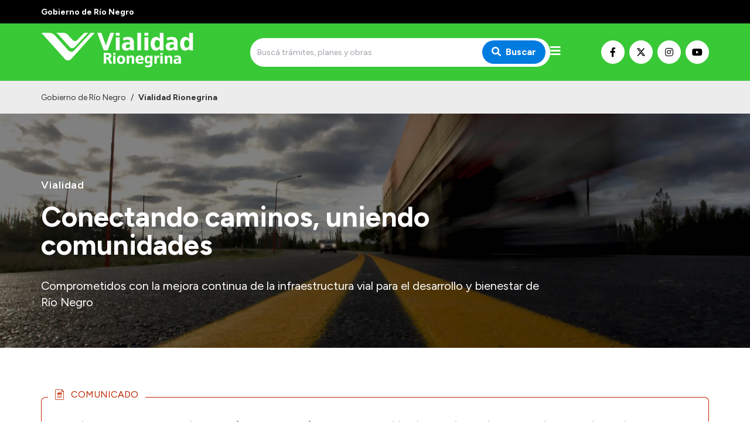

--- FILE ---
content_type: text/html; charset=utf-8
request_url: https://vialidad.rionegro.gov.ar/?p=8203
body_size: 16066
content:
<!DOCTYPE html><html lang="es"><head><meta charSet="UTF-8" class="jsx-527773210"/><meta property="og:locale" content="es" class="jsx-527773210"/><title class="jsx-527773210">Inicio | Vialidad Rionegrina</title><link rel="shortcut icon" href="/favicon.ico" class="jsx-527773210"/><meta property="og:title" content="Inicio | Vialidad Rionegrina" class="jsx-527773210"/><meta name="description" content="Portal oficial de la Provincia de Río Negro. Encuentre aquí las novedades, servicios y trámites que podrá realizar en nuestro sitio web." class="jsx-527773210"/><meta name="keywords" content="río negro, portal, oficial, servicios, trámites, sitio web" class="jsx-527773210"/><meta property="og:description" content="Encuentre aquí las novedades, servicios y trámites que podrá realizar en nuestro sitio web." class="jsx-527773210"/><meta property="og:image" content="https://vialidad.rionegro.gov.ar/images/ogimage.jpg" class="jsx-527773210"/><meta property="og:type" content="website" class="jsx-527773210"/><meta name="author" content="Gobierno de la Provincia de Río Negro" class="jsx-527773210"/><meta name="viewport" content="width=device-width, initial-scale=1.0" class="jsx-527773210"/><link rel="preconnect" href="https://fonts.gstatic.com" class="jsx-527773210"/><link rel="stylesheet" class="jsx-527773210" data-href="https://fonts.googleapis.com/css2?family=Lato:wght@300;400;700&amp;display=swap" data-optimized-fonts="true"/><link rel="stylesheet" class="jsx-527773210" data-href="https://fonts.googleapis.com/css2?family=Figtree:wght@300;400;500;600;700;900&amp;display=swap" data-optimized-fonts="true"/><link rel="stylesheet" class="jsx-527773210" data-href="https://fonts.googleapis.com/css2?family=Merriweather&amp;display=swap" data-optimized-fonts="true"/><script class="jsx-527773210">(function(w,d,s,l,i){w[l]=w[l]||[];w[l].push({'gtm.start':
							new Date().getTime(),event:'gtm.js'});var f=d.getElementsByTagName(s)[0],
							j=d.createElement(s),dl=l!='dataLayer'?'&l='+l:'';j.async=true;j.src=
							'https://www.googletagmanager.com/gtm.js?id='+i+dl;f.parentNode.insertBefore(j,f);
							})(window,document,'script','dataLayer','GTM-WPCZFPR');</script><meta property="og:url" content="https://vialidad.rionegro.gov.ar/"/><meta name="next-head-count" content="18"/><meta name="next-font-preconnect"/><link rel="preload" href="/_next/static/css/8dbfc92791262aee.css" as="style"/><link rel="stylesheet" href="/_next/static/css/8dbfc92791262aee.css" data-n-g=""/><link rel="preload" href="/_next/static/css/c432444ed90c8930.css" as="style"/><link rel="stylesheet" href="/_next/static/css/c432444ed90c8930.css" data-n-p=""/><link rel="preload" href="/_next/static/css/6687d2c82788a50d.css" as="style"/><link rel="stylesheet" href="/_next/static/css/6687d2c82788a50d.css" data-n-p=""/><noscript data-n-css=""></noscript><script defer="" nomodule="" src="/_next/static/chunks/polyfills-5cd94c89d3acac5f.js"></script><script src="/_next/static/chunks/webpack-94e8b0c360cdb8d9.js" defer=""></script><script src="/_next/static/chunks/framework-0cd408b0efb381e4.js" defer=""></script><script src="/_next/static/chunks/main-2db78e4d92636207.js" defer=""></script><script src="/_next/static/chunks/pages/_app-a15efa3b476ec3a5.js" defer=""></script><script src="/_next/static/chunks/396-7cb2c1358b530b36.js" defer=""></script><script src="/_next/static/chunks/152-939fb4b62d24c1f3.js" defer=""></script><script src="/_next/static/chunks/233-915a2cabbc9f5769.js" defer=""></script><script src="/_next/static/chunks/33-cc47789c1637c419.js" defer=""></script><script src="/_next/static/chunks/78-566bd934d9283941.js" defer=""></script><script src="/_next/static/chunks/145-884e37df2d6bf0a1.js" defer=""></script><script src="/_next/static/chunks/461-a6d517f3bc33f5e3.js" defer=""></script><script src="/_next/static/chunks/pages/%5Bhost%5D/%5B%5B...slug%5D%5D-bd4f88befc0cf5ac.js" defer=""></script><script src="/_next/static/e8ll4MmUGPurSwbnREefD/_buildManifest.js" defer=""></script><script src="/_next/static/e8ll4MmUGPurSwbnREefD/_ssgManifest.js" defer=""></script><script src="/_next/static/e8ll4MmUGPurSwbnREefD/_middlewareManifest.js" defer=""></script><style id="__jsx-527773210">.preview-container.jsx-527773210{width:100%;height:100%;display:-webkit-box;display:-webkit-flex;display:-moz-box;display:-ms-flexbox;display:flex;-webkit-box-orient:vertical;-webkit-box-direction:normal;-webkit-flex-direction:column;-moz-box-orient:vertical;-moz-box-direction:normal;-ms-flex-direction:column;flex-direction:column}.preview-badge.jsx-527773210{position:fixed;width:100%;height:40px;top:0;left:0;background:#ffc107;z-index:1000;display:-webkit-box;display:-webkit-flex;display:-moz-box;display:-ms-flexbox;display:flex;-webkit-box-align:center;-webkit-align-items:center;-moz-box-align:center;-ms-flex-align:center;align-items:center;-webkit-box-pack:center;-webkit-justify-content:center;-moz-box-pack:center;-ms-flex-pack:center;justify-content:center;padding:0 100px}.preview-badge.jsx-527773210 a.jsx-527773210{background:#fff;-webkit-border-radius:5px;-moz-border-radius:5px;border-radius:5px;padding:1px 10px;font-size:.9rem;-webkit-transition:.3s ease;-moz-transition:.3s ease;-o-transition:.3s ease;transition:.3s ease;-webkit-transition-property:opacity;-moz-transition-timing-function:opacity;-o-transition-timing-function:opacity;transition-property:opacity}.preview-badge.jsx-527773210 a.jsx-527773210:hover{opacity:.8}.preview-badge.jsx-527773210 span.jsx-527773210{font-weight:700;margin-left:20px}.preview-page.jsx-527773210{padding-top:40px;-webkit-box-flex:1;-webkit-flex:1;-moz-box-flex:1;-ms-flex:1;flex:1}</style></head><body><noscript><iframe src="https://www.googletagmanager.com/ns.html?id=GTM-WPCZFPR" height="0" width="0" style="display:none;visibility:hidden"></iframe></noscript><div id="__next"><header class="w-full max-w-full z-50 transition-all duration-300"><div class="w-full py-2 bg-primary-black"><div class="container mx-auto px-4 sm:px-0"><span class="text-white font-bold text-sm">Gobierno de Río Negro</span></div></div><div class="w-full py-2 bg-primary-green"><div class="container mx-auto h-full px-4 sm:px-0"><div class="flex flex-row md:h-full md:items-center w-full md:justify-between gap-2"><a class="flex flex-row h-full items-center" aria-label="Ir al inicio" href="/"><div class="flex-none w-64 sm:w-72"><span style="box-sizing:border-box;display:inline-block;overflow:hidden;width:initial;height:initial;background:none;opacity:1;border:0;margin:0;padding:0;position:relative;max-width:100%"><span style="box-sizing:border-box;display:block;width:initial;height:initial;background:none;opacity:1;border:0;margin:0;padding:0;max-width:100%"><img style="display:block;max-width:100%;width:initial;height:initial;background:none;opacity:1;border:0;margin:0;padding:0" alt="" aria-hidden="true" src="data:image/svg+xml,%3csvg%20xmlns=%27http://www.w3.org/2000/svg%27%20version=%271.1%27%20width=%27260%27%20height=%2775%27/%3e"/></span><img alt="Logo de Vialidad Rionegrina" srcSet="https://silvercoder.rionegro.gov.ar/files/1721163085_2d64b15cbbc756ac8496.svg 1x, https://silvercoder.rionegro.gov.ar/files/1721163085_2d64b15cbbc756ac8496.svg 2x" src="https://silvercoder.rionegro.gov.ar/files/1721163085_2d64b15cbbc756ac8496.svg" decoding="async" data-nimg="intrinsic" class="object-contain" style="position:absolute;top:0;left:0;bottom:0;right:0;box-sizing:border-box;padding:0;border:none;margin:auto;display:block;width:0;height:0;min-width:100%;max-width:100%;min-height:100%;max-height:100%"/></span></div></a><div class="flex flex-1 items-center justify-end md:justify-center gap-3"><div class="hidden md:block w-full max-w-lg"><form class="flex w-full"><div class="relative w-full"><input type="search" class="text-sm rounded-sm border-0 h-full py-4 pl-3 pr-6 w-full focus:outline-none focus:ring-none focus:border-transparent rounded-3xl bg-main-bg" placeholder="Buscá trámites, planes y obras" value=""/><button type="submit" class="absolute top-1/2 transform -translate-y-1/2 right-0 mr-2 px-4 py-2 text-white font-bold bg-primary-blue focus:outline-none focus:ring-0 focus:border-transparent rounded-3xl" aria-label="Buscar"><i class="fas fa-search mr-2"></i>Buscar</button></div></form></div><div id="menu" class="menu-button mt-0 cursor-pointer"><i class="fas fa-bars text-white text-xl"></i></div></div><div class="mt-4 md:mt-0 flex flex-row gap-1 items-center hidden lg:flex"><a class="bg-white hover:opacity-70 text-black border border-white hover:border-opacity-70 w-10 h-10 justify-center text-base inline-flex items-center rounded-full focus:outline-none transition duration-500 ease-in-out mr-2" target="_blank" rel="noopener" href="https://www.facebook.com/Vialidad.Rionegrina" aria-label="Nuestro Facebook"><i class="fab fa-facebook-f"></i></a><a class="bg-white hover:opacity-70 text-black border border-white hover:border-opacity-70 w-10 h-10 justify-center text-base inline-flex items-center rounded-full focus:outline-none transition duration-500 ease-in-out mr-2" target="_blank" rel="noopener" href="https://x.com/rionegrogob" aria-label="Nuestro Twitter"><img src="/images/x-twitter-brands.svg" class="w-4 h-4  order-first"/></a><a class="bg-white hover:opacity-70 text-black border border-white hover:border-opacity-70 w-10 h-10 justify-center text-base inline-flex items-center rounded-full focus:outline-none transition duration-500 ease-in-out mr-2" target="_blank" rel="noopener" href="https://www.instagram.com/vialidad_rn/" aria-label="Nuestro Instagram"><i class="fab fa-instagram"></i></a><a class="bg-white hover:opacity-70 text-black border border-white hover:border-opacity-70 w-10 h-10 justify-center text-base inline-flex items-center rounded-full focus:outline-none transition duration-500 ease-in-out" target="_blank" rel="noopener" href="https://www.youtube.com/channel/UCkW-_qxbTtshqZHzj2fij9w" aria-label="Nuestro Youtube"><i class="fab fa-youtube"></i></a></div></div></div></div><div class="w-full transition-all duration-300 bg-primary-blue"><nav class="nav hidden container mx-auto h-full px-4 py-4 sm:px-0 z-50"><div class="flex flex-row h-full"><ul class="flex h-full flex-1 -ml-3"><li class="text-black font-bold"><a class="px-3 h-full flex items-center cursor-pointer whitespace-nowrap" href="/">Inicio</a></li><li><a href="#" class="px-3 text-white font-bold h-full flex items-center cursor-pointer">Institucional<i class="fa fa-chevron-down ml-4 text-sm transition-all duration-150"></i></a><ul class="bg-white z-20 absolute transition-all duration-150 min-w-32 shadow-lg rounded-xl"><li class=""><a class="py-2 px-4 h-full flex items-center" href="/funciones">Funciones</a></li><li class=""><a class="py-2 px-4 h-full flex items-center" href="/autoridades">Autoridades</a></li><li class=""><a class="py-2 px-4 h-full flex items-center" href="/delegaciones">Delegaciones</a></li><li class=""><a class="py-2 px-4 h-full flex items-center" href="/normativa">Normativa</a></li><li class=""><a class="py-2 px-4 h-full flex items-center" href="/historia">Historia Vial</a></li></ul></li></ul><ul class="flex h-full mr-4"><li><a href="#" class="px-3 text-white font-bold h-full flex items-center cursor-pointer">Mi Vial<i class="fa fa-chevron-down ml-4 text-sm transition-all duration-150"></i></a><ul class="bg-white z-20 absolute transition-all duration-150 min-w-32 shadow-lg rounded-xl"><li class=""><a href="https://vialidad.oficinavirtual.live/" target="_self" rel="" class="py-2 px-4 h-full flex items-center">Recibos de sueldo</a></li><li class=""><a href="https://webmail.rionegro.gov.ar/" target="_blank" rel="noopener" class="py-2 px-4 h-full flex items-center">Correo oficial</a></li></ul></li></ul></div></nav><nav class="navPhone container mx-auto h-full px-4 md:py-0 py-4 sm:px-0"><div class="flex items-center justify-between md:hidden"><form class="flex w-full"><div class="relative w-full"><input type="search" class="text-sm rounded-sm border-0 h-full py-4 pl-3 pr-6 w-full focus:outline-none focus:ring-none focus:border-transparent rounded-3xl bg-main-bg" placeholder="Buscá trámites, planes y obras" value=""/><button type="submit" class="absolute top-1/2 transform -translate-y-1/2 right-0 mr-2 px-4 py-2 text-white font-bold bg-primary-blue focus:outline-none focus:ring-0 focus:border-transparent rounded-3xl" aria-label="Buscar"><i class="fas fa-search mr-2"></i>Buscar</button></div></form></div><div class="menuPhone overflow-hidden transition-height duration-500 ease-in-out h-0"><div class="md:hidden py-4"><ul><li class="text-black font-bold"><a class="py-1 px-2 pl-2 text-md block transition duration-500 ease-in-out cursor-pointer" href="/">Inicio</a></li><li><h5 class="py-2 px-2 font-bold text-white border-b border-solid border-white mt-4 mb-2 border-opacity-60">Institucional</h5><ul class=""><li class="text-black null"><a class="py-1 px-2 font-bold text-md block transition duration-500 ease-in-out" href="/funciones">Funciones</a></li><li class="text-black null"><a class="py-1 px-2 font-bold text-md block transition duration-500 ease-in-out" href="/autoridades">Autoridades</a></li><li class="text-black null"><a class="py-1 px-2 font-bold text-md block transition duration-500 ease-in-out" href="/delegaciones">Delegaciones</a></li><li class="text-black null"><a class="py-1 px-2 font-bold text-md block transition duration-500 ease-in-out" href="/normativa">Normativa</a></li><li class="text-black null"><a class="py-1 px-2 font-bold text-md block transition duration-500 ease-in-out" href="/historia">Historia Vial</a></li></ul></li></ul><ul class="pt-8"><li><h5 class="py-2 px-2 font-bold text-white border-b border-solid border-white mt-4 mb-2 border-opacity-60">Mi Vial</h5><ul class=""><li class="text-black null"><a href="https://vialidad.oficinavirtual.live/" target="_self" rel="" class="py-1 px-2 font-bold text-md block transition duration-500 ease-in-out">Recibos de sueldo</a></li><li class="text-black null"><a href="https://webmail.rionegro.gov.ar/" target="_blank" rel="noopener" class="py-1 px-2 font-bold text-md block transition duration-500 ease-in-out">Correo oficial</a></li></ul></li></ul></div></div></nav></div></header><div class="flex items-end relative z-0 view21small bg-cover bg-center min-h-60 sm:min-h-80 lg:min-h-90" style="height:auto"><div class="z-0 absolute w-full h-full"><div class="relative w-full h-full"><span style="box-sizing:border-box;display:block;overflow:hidden;width:initial;height:initial;background:none;opacity:1;border:0;margin:0;padding:0;position:absolute;top:0;left:0;bottom:0;right:0"><img alt="" src="[data-uri]" decoding="async" data-nimg="fill" style="position:absolute;top:0;left:0;bottom:0;right:0;box-sizing:border-box;padding:0;border:none;margin:auto;display:block;width:0;height:0;min-width:100%;max-width:100%;min-height:100%;max-height:100%;object-fit:cover"/><noscript><img alt="" sizes="100vw" srcSet="/_next/image?url=https%3A%2F%2Fsilvercoder.rionegro.gov.ar%2Ffiles%2F1637339416_c5a7b949e986dd7abf41.jpg&amp;w=640&amp;q=75 640w, /_next/image?url=https%3A%2F%2Fsilvercoder.rionegro.gov.ar%2Ffiles%2F1637339416_c5a7b949e986dd7abf41.jpg&amp;w=750&amp;q=75 750w, /_next/image?url=https%3A%2F%2Fsilvercoder.rionegro.gov.ar%2Ffiles%2F1637339416_c5a7b949e986dd7abf41.jpg&amp;w=828&amp;q=75 828w, /_next/image?url=https%3A%2F%2Fsilvercoder.rionegro.gov.ar%2Ffiles%2F1637339416_c5a7b949e986dd7abf41.jpg&amp;w=1080&amp;q=75 1080w, /_next/image?url=https%3A%2F%2Fsilvercoder.rionegro.gov.ar%2Ffiles%2F1637339416_c5a7b949e986dd7abf41.jpg&amp;w=1200&amp;q=75 1200w, /_next/image?url=https%3A%2F%2Fsilvercoder.rionegro.gov.ar%2Ffiles%2F1637339416_c5a7b949e986dd7abf41.jpg&amp;w=1920&amp;q=75 1920w, /_next/image?url=https%3A%2F%2Fsilvercoder.rionegro.gov.ar%2Ffiles%2F1637339416_c5a7b949e986dd7abf41.jpg&amp;w=2048&amp;q=75 2048w, /_next/image?url=https%3A%2F%2Fsilvercoder.rionegro.gov.ar%2Ffiles%2F1637339416_c5a7b949e986dd7abf41.jpg&amp;w=3840&amp;q=75 3840w" src="/_next/image?url=https%3A%2F%2Fsilvercoder.rionegro.gov.ar%2Ffiles%2F1637339416_c5a7b949e986dd7abf41.jpg&amp;w=3840&amp;q=75" decoding="async" data-nimg="fill" style="position:absolute;top:0;left:0;bottom:0;right:0;box-sizing:border-box;padding:0;border:none;margin:auto;display:block;width:0;height:0;min-width:100%;max-width:100%;min-height:100%;max-height:100%;object-fit:cover" loading="lazy"/></noscript></span></div></div><div class="z-10 absolute w-full h-full opacity-50 bg-black"></div><div class="container mx-auto pt-12  z-20 pb-10 md:pb-16 px-8 sm:px-0"><div class="max-w-5xl md:w-3/4"><h6 class="text-lg font-primary text-white font-normal font-semibold tracking-wider mb-4 sm:mb-4">Vialidad</h6><h1 class="text-3xl sm:text-4xl md:text-5xl font-primary text-white font-normal font-bold font-primary mb-4 sm:mb-8">Conectando caminos, uniendo comunidades</h1><h4 class="text-lg md:text-xl font-primary text-white font-normal mb-0">Comprometidos con la mejora continua de la infraestructura vial para el desarrollo y bienestar de Río Negro</h4></div></div></div><div class="container mx-auto mt-8 sm:mt-8 md:mt-12 lg:mt-12 xl:mt-16 px-4 sm:px-0"><div class="flex flex-col"><div class="flex flex-1 items-center"><div class="w-3 h-3 rounded-tl-lg border-t border-l self-end border-error-default"></div><div class="flex h-full items-center px-3 text-error-default"><div class="mr-3 mt-1"><i class="icono-arg-auto-informe "></i></div><div class="font-secondary font-normal uppercase">COMUNICADO</div></div><div class="flex-1 h-3 rounded-tr-lg border-t border-r self-end border-error-default"></div></div><div class="border border-t-0 rounded-b-lg text-base py-6 px-6 md:px-11 border-error-default"><div class="font-primary"><h3><strong>Se informa que desde los dias 05 al 7/11 y del 10 al 14/11 la Planta de Verificaci&oacute;n T&eacute;cnica Vehicular de la ciudad de Villa Regina se encontrara cerrada. </strong></h3></div></div></div></div><section class="container mx-auto mt-8 sm:mt-8 md:mt-12 lg:mt-12 xl:mt-16 px-4 sm:px-0"><h3 class="text-xl md:text-3xl font-bold mb-8 font-primary"><span class="relative">Consulta online</span></h3><ul class="list-none menu_61 grid gap-4 grid-cols-1 sm:grid-cols-2 md:grid-cols-2 xl:grid-cols-4"><li class=""><a href="https://tinyurl.com/estado-rutas-rionegrinas" target="_blank" rel="noopener" class="h-full flex w-full flex-col px-0 rounded-3xl transition-color transition-opacity hover:opacity-80 bg-primary-green"><div class="flex pt-4 px-4 flex-col pb-4"><div class="flex flex-col justify-center items-start w-full"><div><h4 class="text-lg md:text-xl font-primary text-white hover:text-primary-grass font-bold transition duration-500 ease-in-out mt-2">Estado de las rutas provinciales</h4></div><div class="order-first uppercase text-sm py-1"><h6 class="text-1xl font-primary text-white font-normal uppercase">Informe diario</h6></div></div></div></a></li><li class=""><a href="https://www.argentina.gob.ar/obras-publicas/vialidad-nacional/estado-de-las-rutas" target="_blank" rel="noopener" class="h-full flex w-full flex-col px-0 rounded-3xl transition-color transition-opacity hover:opacity-80 bg-primary-blue"><div class="flex pt-4 px-4 flex-col pb-4"><div class="flex flex-col justify-center items-start w-full"><div><h4 class="text-lg md:text-xl font-primary text-white hover:text-primary-grass font-bold transition duration-500 ease-in-out mt-2">Estado de las rutas nacionales</h4></div><div class="order-first uppercase text-sm py-1"><h6 class="text-1xl font-primary text-white font-normal uppercase">Informe diario</h6></div></div></div></a></li><li class=""><a href="https://rionegro.gov.ar/servicio/295/adjudicacion-obras" target="_blank" rel="noopener" class="h-full flex w-full flex-col px-0 rounded-3xl transition-color transition-opacity hover:opacity-80 bg-primary-green"><div class="flex pt-4 px-4 flex-col pb-4"><div class="flex flex-col justify-center items-start w-full"><div><h4 class="text-lg md:text-xl font-primary text-white hover:text-primary-grass font-bold transition duration-500 ease-in-out mt-2">Informe de Adjudicación de Obras</h4></div><div class="order-first uppercase text-sm py-1"><h6 class="text-1xl font-primary text-white font-normal uppercase">Informe Licitación</h6></div></div></div></a></li><li class=""><a href="https://rionegro.gov.ar/servicio/291/pliegos-obras" target="_self" rel="" class="h-full flex w-full flex-col px-0 rounded-3xl transition-color transition-opacity hover:opacity-80 bg-primary-blue"><div class="flex pt-4 px-4 flex-col pb-4"><div class="flex flex-col justify-center items-start w-full"><div><h4 class="text-lg md:text-xl font-primary text-white hover:text-primary-grass font-bold transition duration-500 ease-in-out mt-2">Consulta de Pliegos de Obras</h4></div><div class="order-first uppercase text-sm py-1"><h6 class="text-1xl font-primary text-white font-normal uppercase">Consultas</h6></div></div></div></a></li></ul></section><section class="container mx-auto mt-8 sm:mt-8 md:mt-12 lg:mt-12 xl:mt-16 px-4 sm:px-0"><h3 class="text-xl md:text-3xl font-bold mb-8 font-primary"><span class="relative">Servicios</span></h3><div class="grid gap-4 sm:grid-cols-2 md:grid-cols-3 lg:grid-cols-4"><a class="flex w-full rounded-xl flex-col rounded-2xl bg-primary-green relative transition-color transition-opacity hover:opacity-80" aria-label="Abrir el servicio: Balsas" href="/servicio/213/balsas"><div class="z-0 absolute w-full h-full bg-center bg-cover rounded-2xl" style="background-image:url(&#x27;https://silvercoder.rionegro.gov.ar/files/1720624463_953ed4cbd7bab14d5f9d.jpg&#x27;)"></div><div class="z-0 absolute w-full h-full opacity-60 rounded-2xl bg-primary-green"></div><div class="z-0 absolute w-full h-full opacity-50 bg-black rounded-2xl"></div><div class="relative px-0 py-4"><div class="flex pt-4 px-4 flex-col pb-4"><div class="w-8 h-8 relative mb-4 text-white"><i class="fas fa-water text-2xl"></i></div><div class="flex flex-col justify-center items-start w-full"><div><h4 class="text-lg md:text-xl font-primary text-white font-bold transition duration-500 ease-in-out mt-2">Balsas</h4></div><div class="order-first font-secondary text-sm py-1"><h6 class="text-1xl font-primary text-white font-normal font-secondary font-bold">Vialidad</h6></div></div></div></div></a><a class="flex w-full rounded-xl flex-col rounded-2xl bg-primary-blue relative transition-color transition-opacity hover:opacity-80" aria-label="Abrir el servicio: Revisión Técnica Obligatoria (RTO)" href="/servicio/201/revision-tecnica-obligatoria"><div class="z-0 absolute w-full h-full bg-center bg-cover rounded-2xl" style="background-image:url(&#x27;https://silvercoder.rionegro.gov.ar/files/1715784454_e9a6d7ce2e8ea34191d3.png&#x27;)"></div><div class="z-0 absolute w-full h-full opacity-60 rounded-2xl bg-primary-blue"></div><div class="z-0 absolute w-full h-full opacity-50 bg-black rounded-2xl"></div><div class="relative px-0 py-4"><div class="flex pt-4 px-4 flex-col pb-4"><div class="w-8 h-8 relative mb-4 text-white"><i class="icono-arg-auto-informe text-2xl"></i></div><div class="flex flex-col justify-center items-start w-full"><div><h4 class="text-lg md:text-xl font-primary text-white font-bold transition duration-500 ease-in-out mt-2">Revisión Técnica Obligatoria (RTO)</h4></div><div class="order-first font-secondary text-sm py-1"><h6 class="text-1xl font-primary text-white font-normal font-secondary font-bold">Vialidad</h6></div></div></div></div></a><a class="flex w-full rounded-xl flex-col rounded-2xl bg-primary-green relative transition-color transition-opacity hover:opacity-80" aria-label="Abrir el servicio: Control de pesos y dimensiones" href="/servicio/214/pesaje-dinamico"><div class="z-0 absolute w-full h-full bg-center bg-cover rounded-2xl" style="background-image:url(&#x27;https://silvercoder.rionegro.gov.ar/files/1720627580_b64709386e7e187b47c0.webp&#x27;)"></div><div class="z-0 absolute w-full h-full opacity-60 rounded-2xl bg-primary-green"></div><div class="z-0 absolute w-full h-full opacity-50 bg-black rounded-2xl"></div><div class="relative px-0 py-4"><div class="flex pt-4 px-4 flex-col pb-4"><div class="w-8 h-8 relative mb-4 text-white"><i class="fas fa-truck-moving text-2xl"></i></div><div class="flex flex-col justify-center items-start w-full"><div><h4 class="text-lg md:text-xl font-primary text-white font-bold transition duration-500 ease-in-out mt-2">Control de pesos y dimensiones</h4></div><div class="order-first font-secondary text-sm py-1"><h6 class="text-1xl font-primary text-white font-normal font-secondary font-bold">Vialidad</h6></div></div></div></div></a><a class="flex w-full rounded-xl flex-col rounded-2xl bg-primary-blue relative transition-color transition-opacity hover:opacity-80" aria-label="Abrir el servicio: Rutas y distancias en Río Negro" href="/servicio/217/rutas-y-distancias"><div class="z-0 absolute w-full h-full bg-center bg-cover rounded-2xl" style="background-image:url(&#x27;https://silvercoder.rionegro.gov.ar/files/1721131911_18deab2afc71810daf83.jpeg&#x27;)"></div><div class="z-0 absolute w-full h-full opacity-60 rounded-2xl bg-primary-blue"></div><div class="z-0 absolute w-full h-full opacity-50 bg-black rounded-2xl"></div><div class="relative px-0 py-4"><div class="flex pt-4 px-4 flex-col pb-4"><div class="w-8 h-8 relative mb-4 text-white"><i class="fas fa-map-marked-alt text-2xl"></i></div><div class="flex flex-col justify-center items-start w-full"><div><h4 class="text-lg md:text-xl font-primary text-white font-bold transition duration-500 ease-in-out mt-2">Rutas y distancias en Río Negro</h4></div><div class="order-first font-secondary text-sm py-1"><h6 class="text-1xl font-primary text-white font-normal font-secondary font-bold">Vialidad</h6></div></div></div></div></a></div></section><section class="container mx-auto mt-8 sm:mt-8 md:mt-12 lg:mt-12 xl:mt-16 px-4 sm:px-0"><div class="grid gap-4 sm:grid-cols-2 md:grid-cols-3 lg:grid-cols-4"><a class="flex w-full rounded-xl flex-col rounded-2xl bg-primary-green relative transition-color transition-opacity hover:opacity-80" aria-label="Abrir el servicio: Autorización de Obras en Zona de Caminos" href="/servicio/216/permiso-obras-zona-de-caminos"><div class="z-0 absolute w-full h-full bg-center bg-cover rounded-2xl" style="background-image:url(&#x27;https://silvercoder.rionegro.gov.ar/files/1720806853_8235e69db26ab3575659.jpg&#x27;)"></div><div class="z-0 absolute w-full h-full opacity-60 rounded-2xl bg-primary-green"></div><div class="z-0 absolute w-full h-full opacity-50 bg-black rounded-2xl"></div><div class="relative px-0 py-4"><div class="flex pt-4 px-4 flex-col pb-4"><div class="w-8 h-8 relative mb-4 text-white"><i class="fas fa-exclamation-triangle text-2xl"></i></div><div class="flex flex-col justify-center items-start w-full"><div><h4 class="text-lg md:text-xl font-primary text-white font-bold transition duration-500 ease-in-out mt-2">Autorización de Obras en Zona de Caminos</h4></div><div class="order-first font-secondary text-sm py-1"><h6 class="text-1xl font-primary text-white font-normal font-secondary font-bold">Vialidad</h6></div></div></div></div></a><a class="flex w-full rounded-xl flex-col rounded-2xl bg-primary-blue relative transition-color transition-opacity hover:opacity-80" aria-label="Abrir el servicio: Visado de Mensuras" href="/servicio/215/visado-de-mensuras"><div class="z-0 absolute w-full h-full bg-center bg-cover rounded-2xl" style="background-image:url(&#x27;https://silvercoder.rionegro.gov.ar/files/1720805137_b2db873860d333aa4f55.jpg&#x27;)"></div><div class="z-0 absolute w-full h-full opacity-60 rounded-2xl bg-primary-blue"></div><div class="z-0 absolute w-full h-full opacity-50 bg-black rounded-2xl"></div><div class="relative px-0 py-4"><div class="flex pt-4 px-4 flex-col pb-4"><div class="w-8 h-8 relative mb-4 text-white"><i class="icono-arg-ruta text-2xl"></i></div><div class="flex flex-col justify-center items-start w-full"><div><h4 class="text-lg md:text-xl font-primary text-white font-bold transition duration-500 ease-in-out mt-2">Visado de Mensuras</h4></div><div class="order-first font-secondary text-sm py-1"><h6 class="text-1xl font-primary text-white font-normal font-secondary font-bold">Vialidad</h6></div></div></div></div></a><a class="flex w-full rounded-xl flex-col rounded-2xl bg-primary-green relative transition-color transition-opacity hover:opacity-80" aria-label="Abrir el servicio: Nuevo reglamento para eventos en rutas provinciales" href="/servicio/273/reglamento-eventos-en-rutas"><div class="z-0 absolute w-full h-full bg-center bg-cover rounded-2xl" style="background-image:url(&#x27;https://silvercoder.rionegro.gov.ar/files/1742400378_9d7201e0dceae31d7582.jpg&#x27;)"></div><div class="z-0 absolute w-full h-full opacity-60 rounded-2xl bg-primary-green"></div><div class="z-0 absolute w-full h-full opacity-50 bg-black rounded-2xl"></div><div class="relative px-0 py-4"><div class="flex pt-4 px-4 flex-col pb-4"><div class="w-8 h-8 relative mb-4 text-white"><i class="fas fa-list text-2xl"></i></div><div class="flex flex-col justify-center items-start w-full"><div><h4 class="text-lg md:text-xl font-primary text-white font-bold transition duration-500 ease-in-out mt-2">Nuevo reglamento para eventos en rutas provinciales</h4></div><div class="order-first font-secondary text-sm py-1"><h6 class="text-1xl font-primary text-white font-normal font-secondary font-bold">Vialidad</h6></div></div></div></div></a></div></section><section class="container mx-auto mt-8 sm:mt-8 md:mt-12 lg:mt-12 xl:mt-16 px-4 sm:px-0"><h3 class="text-xl md:text-3xl font-bold mb-8 font-primary"><span class="relative">Actualidad</span></h3><div class="grid gap-6 grid-cols-1 sm:grid-cols-2 lg:grid-cols-3"><div><div class="flex w-full rounded-xl bg-white flex-col border border-gray-low rounded-3xl overflow-hidden h-full"><a class="" aria-label="Abrir el artículo: Avanzan en un plan integral para prevenir riesgos de incendios en el IDEVI" href="/articulo/56528/avanzan-en-un-plan-integral-para-prevenir-riesgos-de-incendios-en-el-idevi"><div class="w-full relative"><div class="absolute w-full h-full bg-gray-low"></div><span style="box-sizing:border-box;display:block;overflow:hidden;width:initial;height:initial;background:none;opacity:1;border:0;margin:0;padding:0;position:relative"><span style="box-sizing:border-box;display:block;width:initial;height:initial;background:none;opacity:1;border:0;margin:0;padding:0;padding-top:56.16883116883117%"></span><img alt="" src="[data-uri]" decoding="async" data-nimg="responsive" class="object-cover" style="position:absolute;top:0;left:0;bottom:0;right:0;box-sizing:border-box;padding:0;border:none;margin:auto;display:block;width:0;height:0;min-width:100%;max-width:100%;min-height:100%;max-height:100%;filter:blur(20px);background-size:cover;background-image:url(&quot;[data-uri]&quot;);background-position:0% 0%"/><noscript><img alt="" sizes="100vw" srcSet="/_next/image?url=https%3A%2F%2Fsilvercoder.rionegro.gov.ar%2Ffiles%2F1762344813_4648b19aaf456903e307.jpeg&amp;w=640&amp;q=75 640w, /_next/image?url=https%3A%2F%2Fsilvercoder.rionegro.gov.ar%2Ffiles%2F1762344813_4648b19aaf456903e307.jpeg&amp;w=750&amp;q=75 750w, /_next/image?url=https%3A%2F%2Fsilvercoder.rionegro.gov.ar%2Ffiles%2F1762344813_4648b19aaf456903e307.jpeg&amp;w=828&amp;q=75 828w, /_next/image?url=https%3A%2F%2Fsilvercoder.rionegro.gov.ar%2Ffiles%2F1762344813_4648b19aaf456903e307.jpeg&amp;w=1080&amp;q=75 1080w, /_next/image?url=https%3A%2F%2Fsilvercoder.rionegro.gov.ar%2Ffiles%2F1762344813_4648b19aaf456903e307.jpeg&amp;w=1200&amp;q=75 1200w, /_next/image?url=https%3A%2F%2Fsilvercoder.rionegro.gov.ar%2Ffiles%2F1762344813_4648b19aaf456903e307.jpeg&amp;w=1920&amp;q=75 1920w, /_next/image?url=https%3A%2F%2Fsilvercoder.rionegro.gov.ar%2Ffiles%2F1762344813_4648b19aaf456903e307.jpeg&amp;w=2048&amp;q=75 2048w, /_next/image?url=https%3A%2F%2Fsilvercoder.rionegro.gov.ar%2Ffiles%2F1762344813_4648b19aaf456903e307.jpeg&amp;w=3840&amp;q=75 3840w" src="/_next/image?url=https%3A%2F%2Fsilvercoder.rionegro.gov.ar%2Ffiles%2F1762344813_4648b19aaf456903e307.jpeg&amp;w=3840&amp;q=75" decoding="async" data-nimg="responsive" style="position:absolute;top:0;left:0;bottom:0;right:0;box-sizing:border-box;padding:0;border:none;margin:auto;display:block;width:0;height:0;min-width:100%;max-width:100%;min-height:100%;max-height:100%" class="object-cover" loading="lazy"/></noscript></span></div></a><div class="flex pt-4 px-4 px-0"><div class="flex flex-col justify-center items-start w-full"><a aria-label="Abrir el artículo: Avanzan en un plan integral para prevenir riesgos de incendios en el IDEVI" href="/articulo/56528/avanzan-en-un-plan-integral-para-prevenir-riesgos-de-incendios-en-el-idevi"><h4 class="text-lg md:text-xl font-primary text-black hover:text-primary-green font-bold transition duration-500 ease-in-out mt-2">Avanzan en un plan integral para prevenir riesgos de incendios en el IDEVI</h4></a><a class="order-first font-secondary text-sm py-1" aria-label="Abrir el artículo: Avanzan en un plan integral para prevenir riesgos de incendios en el IDEVI" href="/articulo/56528/avanzan-en-un-plan-integral-para-prevenir-riesgos-de-incendios-en-el-idevi"><h6 class="text-1xl font-primary text-primary-green font-normal font-secondary font-semibold">IDEVI<span class="text-black ml-2">5 de nov de 2025</span></h6></a></div></div><div class="pr-4 pt-2 md:pt-4 font-primary h-full px-4 pl-4 pb-6 sm:pb-8 text-sm sm:text-base text-gray-dark">El Gobierno de Río Negro refuerza las acciones de prevención de incendios y trabaja en la elaboración de un plan integral de contingencias para el IDEVI. “Queremos anticiparnos a cualquier situación de riesgo y garantizar que el sistema de respuesta sea sólido, rápido y eficaz”, afirmó el Presidente del Instituto de Desarrollo del Valle Inferior, Gastón Gutiérrez.</div></div></div><div><div class="flex w-full rounded-xl bg-white flex-col border border-gray-low rounded-3xl overflow-hidden h-full"><a class="" aria-label="Abrir el artículo: Comenzó el curso de Electricidad Básica Aplicada a Maquinaria Pesada" href="/articulo/56430/comenzo-el-curso-de-electricidad-basica-aplicada-a-maquinaria-pesada"><div class="w-full relative"><div class="absolute w-full h-full bg-gray-low"></div><span style="box-sizing:border-box;display:block;overflow:hidden;width:initial;height:initial;background:none;opacity:1;border:0;margin:0;padding:0;position:relative"><span style="box-sizing:border-box;display:block;width:initial;height:initial;background:none;opacity:1;border:0;margin:0;padding:0;padding-top:56.16883116883117%"></span><img alt="" src="[data-uri]" decoding="async" data-nimg="responsive" class="object-cover" style="position:absolute;top:0;left:0;bottom:0;right:0;box-sizing:border-box;padding:0;border:none;margin:auto;display:block;width:0;height:0;min-width:100%;max-width:100%;min-height:100%;max-height:100%;filter:blur(20px);background-size:cover;background-image:url(&quot;[data-uri]&quot;);background-position:0% 0%"/><noscript><img alt="" sizes="100vw" srcSet="/_next/image?url=https%3A%2F%2Fsilvercoder.rionegro.gov.ar%2Ffiles%2F1761687333_d2f7b1a0f3d5a9019663.jpg&amp;w=640&amp;q=75 640w, /_next/image?url=https%3A%2F%2Fsilvercoder.rionegro.gov.ar%2Ffiles%2F1761687333_d2f7b1a0f3d5a9019663.jpg&amp;w=750&amp;q=75 750w, /_next/image?url=https%3A%2F%2Fsilvercoder.rionegro.gov.ar%2Ffiles%2F1761687333_d2f7b1a0f3d5a9019663.jpg&amp;w=828&amp;q=75 828w, /_next/image?url=https%3A%2F%2Fsilvercoder.rionegro.gov.ar%2Ffiles%2F1761687333_d2f7b1a0f3d5a9019663.jpg&amp;w=1080&amp;q=75 1080w, /_next/image?url=https%3A%2F%2Fsilvercoder.rionegro.gov.ar%2Ffiles%2F1761687333_d2f7b1a0f3d5a9019663.jpg&amp;w=1200&amp;q=75 1200w, /_next/image?url=https%3A%2F%2Fsilvercoder.rionegro.gov.ar%2Ffiles%2F1761687333_d2f7b1a0f3d5a9019663.jpg&amp;w=1920&amp;q=75 1920w, /_next/image?url=https%3A%2F%2Fsilvercoder.rionegro.gov.ar%2Ffiles%2F1761687333_d2f7b1a0f3d5a9019663.jpg&amp;w=2048&amp;q=75 2048w, /_next/image?url=https%3A%2F%2Fsilvercoder.rionegro.gov.ar%2Ffiles%2F1761687333_d2f7b1a0f3d5a9019663.jpg&amp;w=3840&amp;q=75 3840w" src="/_next/image?url=https%3A%2F%2Fsilvercoder.rionegro.gov.ar%2Ffiles%2F1761687333_d2f7b1a0f3d5a9019663.jpg&amp;w=3840&amp;q=75" decoding="async" data-nimg="responsive" style="position:absolute;top:0;left:0;bottom:0;right:0;box-sizing:border-box;padding:0;border:none;margin:auto;display:block;width:0;height:0;min-width:100%;max-width:100%;min-height:100%;max-height:100%" class="object-cover" loading="lazy"/></noscript></span></div></a><div class="flex pt-4 px-4 px-0"><div class="flex flex-col justify-center items-start w-full"><a aria-label="Abrir el artículo: Comenzó el curso de Electricidad Básica Aplicada a Maquinaria Pesada" href="/articulo/56430/comenzo-el-curso-de-electricidad-basica-aplicada-a-maquinaria-pesada"><h4 class="text-lg md:text-xl font-primary text-black hover:text-primary-green font-bold transition duration-500 ease-in-out mt-2">Comenzó el curso de Electricidad Básica Aplicada a Maquinaria Pesada</h4></a><a class="order-first font-secondary text-sm py-1" aria-label="Abrir el artículo: Comenzó el curso de Electricidad Básica Aplicada a Maquinaria Pesada" href="/articulo/56430/comenzo-el-curso-de-electricidad-basica-aplicada-a-maquinaria-pesada"><h6 class="text-1xl font-primary text-primary-green font-normal font-secondary font-semibold">Función Pública<span class="text-black ml-2">28 de oct de 2025</span></h6></a></div></div><div class="pr-4 pt-2 md:pt-4 font-primary h-full px-4 pl-4 pb-6 sm:pb-8 text-sm sm:text-base text-gray-dark">Este martes en el Auditorio del Instituto Provincial de la Administración Pública en Viedma comenzó la capacitación “Electricidad Básica Aplicada a Maquinaria Pesada”, una propuesta intensiva de dos jornadas que busca fortalecer las capacidades técnicas y de mantenimiento del personal de distintos organismos provinciales.</div></div></div><div><div class="flex w-full rounded-xl bg-white flex-col border border-gray-low rounded-3xl overflow-hidden h-full"><a class="" aria-label="Abrir el artículo:  “Río Negro avanza con plan vial provincial sostenido con fondos propios&quot;" href="/articulo/56371/rio-negro-avanza-con-plan-vial-provincial-sostenido-con-fondos-propios"><div class="w-full relative"><div class="absolute w-full h-full bg-gray-low"></div><span style="box-sizing:border-box;display:block;overflow:hidden;width:initial;height:initial;background:none;opacity:1;border:0;margin:0;padding:0;position:relative"><span style="box-sizing:border-box;display:block;width:initial;height:initial;background:none;opacity:1;border:0;margin:0;padding:0;padding-top:56.16883116883117%"></span><img alt="" src="[data-uri]" decoding="async" data-nimg="responsive" class="object-cover" style="position:absolute;top:0;left:0;bottom:0;right:0;box-sizing:border-box;padding:0;border:none;margin:auto;display:block;width:0;height:0;min-width:100%;max-width:100%;min-height:100%;max-height:100%;filter:blur(20px);background-size:cover;background-image:url(&quot;[data-uri]&quot;);background-position:0% 0%"/><noscript><img alt="" sizes="100vw" srcSet="/_next/image?url=https%3A%2F%2Fsilvercoder.rionegro.gov.ar%2Ffiles%2F1761155965_0f26c8084453f2c824d6.jpeg&amp;w=640&amp;q=75 640w, /_next/image?url=https%3A%2F%2Fsilvercoder.rionegro.gov.ar%2Ffiles%2F1761155965_0f26c8084453f2c824d6.jpeg&amp;w=750&amp;q=75 750w, /_next/image?url=https%3A%2F%2Fsilvercoder.rionegro.gov.ar%2Ffiles%2F1761155965_0f26c8084453f2c824d6.jpeg&amp;w=828&amp;q=75 828w, /_next/image?url=https%3A%2F%2Fsilvercoder.rionegro.gov.ar%2Ffiles%2F1761155965_0f26c8084453f2c824d6.jpeg&amp;w=1080&amp;q=75 1080w, /_next/image?url=https%3A%2F%2Fsilvercoder.rionegro.gov.ar%2Ffiles%2F1761155965_0f26c8084453f2c824d6.jpeg&amp;w=1200&amp;q=75 1200w, /_next/image?url=https%3A%2F%2Fsilvercoder.rionegro.gov.ar%2Ffiles%2F1761155965_0f26c8084453f2c824d6.jpeg&amp;w=1920&amp;q=75 1920w, /_next/image?url=https%3A%2F%2Fsilvercoder.rionegro.gov.ar%2Ffiles%2F1761155965_0f26c8084453f2c824d6.jpeg&amp;w=2048&amp;q=75 2048w, /_next/image?url=https%3A%2F%2Fsilvercoder.rionegro.gov.ar%2Ffiles%2F1761155965_0f26c8084453f2c824d6.jpeg&amp;w=3840&amp;q=75 3840w" src="/_next/image?url=https%3A%2F%2Fsilvercoder.rionegro.gov.ar%2Ffiles%2F1761155965_0f26c8084453f2c824d6.jpeg&amp;w=3840&amp;q=75" decoding="async" data-nimg="responsive" style="position:absolute;top:0;left:0;bottom:0;right:0;box-sizing:border-box;padding:0;border:none;margin:auto;display:block;width:0;height:0;min-width:100%;max-width:100%;min-height:100%;max-height:100%" class="object-cover" loading="lazy"/></noscript></span></div></a><div class="flex pt-4 px-4 px-0"><div class="flex flex-col justify-center items-start w-full"><a aria-label="Abrir el artículo:  “Río Negro avanza con plan vial provincial sostenido con fondos propios&quot;" href="/articulo/56371/rio-negro-avanza-con-plan-vial-provincial-sostenido-con-fondos-propios"><h4 class="text-lg md:text-xl font-primary text-black hover:text-primary-green font-bold transition duration-500 ease-in-out mt-2"> “Río Negro avanza con plan vial provincial sostenido con fondos propios&quot;</h4></a><a class="order-first font-secondary text-sm py-1" aria-label="Abrir el artículo:  “Río Negro avanza con plan vial provincial sostenido con fondos propios&quot;" href="/articulo/56371/rio-negro-avanza-con-plan-vial-provincial-sostenido-con-fondos-propios"><h6 class="text-1xl font-primary text-primary-green font-normal font-secondary font-semibold">Obras y Servicios Públicos<span class="text-black ml-2">23 de oct de 2025</span></h6></a></div></div><div class="pr-4 pt-2 md:pt-4 font-primary h-full px-4 pl-4 pb-6 sm:pb-8 text-sm sm:text-base text-gray-dark">El Ministro de Obras y Servicios Públicos, Alejandro Echarren, destacó el avance del Plan Vial que lleva adelante el Gobierno de Río Negro, con una fuerte inversión provincial de aproximadamente $59.000 millones destinada a la recuperación y mantenimiento de las rutas provinciales, frente a la inacción del Gobierno Nacional sobre los tramos bajo su jurisdicción.</div></div></div><div><div class="flex w-full rounded-xl bg-white flex-col border border-gray-low rounded-3xl overflow-hidden h-full"><a class="" aria-label="Abrir el artículo: Obras estratégicas transforman Cipolletti: mejor tránsito y más viviendas" href="/articulo/56379/obras-estrategicas-transforman-cipolletti-mejor-transito-y-mas-viviendas"><div class="w-full relative"><div class="absolute w-full h-full bg-gray-low"></div><span style="box-sizing:border-box;display:block;overflow:hidden;width:initial;height:initial;background:none;opacity:1;border:0;margin:0;padding:0;position:relative"><span style="box-sizing:border-box;display:block;width:initial;height:initial;background:none;opacity:1;border:0;margin:0;padding:0;padding-top:56.16883116883117%"></span><img alt="" src="[data-uri]" decoding="async" data-nimg="responsive" class="object-cover" style="position:absolute;top:0;left:0;bottom:0;right:0;box-sizing:border-box;padding:0;border:none;margin:auto;display:block;width:0;height:0;min-width:100%;max-width:100%;min-height:100%;max-height:100%;filter:blur(20px);background-size:cover;background-image:url(&quot;[data-uri]&quot;);background-position:0% 0%"/><noscript><img alt="" sizes="100vw" srcSet="/_next/image?url=https%3A%2F%2Fsilvercoder.rionegro.gov.ar%2Ffiles%2F1761170488_edaa310165498bc8864b.jpg&amp;w=640&amp;q=75 640w, /_next/image?url=https%3A%2F%2Fsilvercoder.rionegro.gov.ar%2Ffiles%2F1761170488_edaa310165498bc8864b.jpg&amp;w=750&amp;q=75 750w, /_next/image?url=https%3A%2F%2Fsilvercoder.rionegro.gov.ar%2Ffiles%2F1761170488_edaa310165498bc8864b.jpg&amp;w=828&amp;q=75 828w, /_next/image?url=https%3A%2F%2Fsilvercoder.rionegro.gov.ar%2Ffiles%2F1761170488_edaa310165498bc8864b.jpg&amp;w=1080&amp;q=75 1080w, /_next/image?url=https%3A%2F%2Fsilvercoder.rionegro.gov.ar%2Ffiles%2F1761170488_edaa310165498bc8864b.jpg&amp;w=1200&amp;q=75 1200w, /_next/image?url=https%3A%2F%2Fsilvercoder.rionegro.gov.ar%2Ffiles%2F1761170488_edaa310165498bc8864b.jpg&amp;w=1920&amp;q=75 1920w, /_next/image?url=https%3A%2F%2Fsilvercoder.rionegro.gov.ar%2Ffiles%2F1761170488_edaa310165498bc8864b.jpg&amp;w=2048&amp;q=75 2048w, /_next/image?url=https%3A%2F%2Fsilvercoder.rionegro.gov.ar%2Ffiles%2F1761170488_edaa310165498bc8864b.jpg&amp;w=3840&amp;q=75 3840w" src="/_next/image?url=https%3A%2F%2Fsilvercoder.rionegro.gov.ar%2Ffiles%2F1761170488_edaa310165498bc8864b.jpg&amp;w=3840&amp;q=75" decoding="async" data-nimg="responsive" style="position:absolute;top:0;left:0;bottom:0;right:0;box-sizing:border-box;padding:0;border:none;margin:auto;display:block;width:0;height:0;min-width:100%;max-width:100%;min-height:100%;max-height:100%" class="object-cover" loading="lazy"/></noscript></span></div></a><div class="flex pt-4 px-4 px-0"><div class="flex flex-col justify-center items-start w-full"><a aria-label="Abrir el artículo: Obras estratégicas transforman Cipolletti: mejor tránsito y más viviendas" href="/articulo/56379/obras-estrategicas-transforman-cipolletti-mejor-transito-y-mas-viviendas"><h4 class="text-lg md:text-xl font-primary text-black hover:text-primary-green font-bold transition duration-500 ease-in-out mt-2">Obras estratégicas transforman Cipolletti: mejor tránsito y más viviendas</h4></a><a class="order-first font-secondary text-sm py-1" aria-label="Abrir el artículo: Obras estratégicas transforman Cipolletti: mejor tránsito y más viviendas" href="/articulo/56379/obras-estrategicas-transforman-cipolletti-mejor-transito-y-mas-viviendas"><h6 class="text-1xl font-primary text-primary-green font-normal font-secondary font-semibold">IPPV<span class="text-black ml-2">22 de oct de 2025</span></h6></a></div></div><div class="pr-4 pt-2 md:pt-4 font-primary h-full px-4 pl-4 pb-6 sm:pb-8 text-sm sm:text-base text-gray-dark">El Gobernador Alberto Weretilneck recorrió junto al Intendente Rodrigo Buteler dos obras clave para el desarrollo de Cipolletti: la construcción de derivadores en la Ruta Provincial 65 y los avances en 31 viviendas del programa Habitar Río Negro, con una inversión provincial total que supera los $4.000 millones.</div></div></div><div><div class="flex w-full rounded-xl bg-white flex-col border border-gray-low rounded-3xl overflow-hidden h-full"><a class="" aria-label="Abrir el artículo: Campo Grande: presentaron dos ofertas para reconstruir Ruta Provincial 69" href="/articulo/56355/campo-grande-presentaron-dos-ofertas-para-reconstruir-ruta-provincial-69"><div class="w-full relative"><div class="absolute w-full h-full bg-gray-low"></div><span style="box-sizing:border-box;display:block;overflow:hidden;width:initial;height:initial;background:none;opacity:1;border:0;margin:0;padding:0;position:relative"><span style="box-sizing:border-box;display:block;width:initial;height:initial;background:none;opacity:1;border:0;margin:0;padding:0;padding-top:56.16883116883117%"></span><img alt="" src="[data-uri]" decoding="async" data-nimg="responsive" class="object-cover" style="position:absolute;top:0;left:0;bottom:0;right:0;box-sizing:border-box;padding:0;border:none;margin:auto;display:block;width:0;height:0;min-width:100%;max-width:100%;min-height:100%;max-height:100%;filter:blur(20px);background-size:cover;background-image:url(&quot;[data-uri]&quot;);background-position:0% 0%"/><noscript><img alt="" sizes="100vw" srcSet="/_next/image?url=https%3A%2F%2Fsilvercoder.rionegro.gov.ar%2Ffiles%2F1761136837_6b0d85b019c57125a45d.jpg&amp;w=640&amp;q=75 640w, /_next/image?url=https%3A%2F%2Fsilvercoder.rionegro.gov.ar%2Ffiles%2F1761136837_6b0d85b019c57125a45d.jpg&amp;w=750&amp;q=75 750w, /_next/image?url=https%3A%2F%2Fsilvercoder.rionegro.gov.ar%2Ffiles%2F1761136837_6b0d85b019c57125a45d.jpg&amp;w=828&amp;q=75 828w, /_next/image?url=https%3A%2F%2Fsilvercoder.rionegro.gov.ar%2Ffiles%2F1761136837_6b0d85b019c57125a45d.jpg&amp;w=1080&amp;q=75 1080w, /_next/image?url=https%3A%2F%2Fsilvercoder.rionegro.gov.ar%2Ffiles%2F1761136837_6b0d85b019c57125a45d.jpg&amp;w=1200&amp;q=75 1200w, /_next/image?url=https%3A%2F%2Fsilvercoder.rionegro.gov.ar%2Ffiles%2F1761136837_6b0d85b019c57125a45d.jpg&amp;w=1920&amp;q=75 1920w, /_next/image?url=https%3A%2F%2Fsilvercoder.rionegro.gov.ar%2Ffiles%2F1761136837_6b0d85b019c57125a45d.jpg&amp;w=2048&amp;q=75 2048w, /_next/image?url=https%3A%2F%2Fsilvercoder.rionegro.gov.ar%2Ffiles%2F1761136837_6b0d85b019c57125a45d.jpg&amp;w=3840&amp;q=75 3840w" src="/_next/image?url=https%3A%2F%2Fsilvercoder.rionegro.gov.ar%2Ffiles%2F1761136837_6b0d85b019c57125a45d.jpg&amp;w=3840&amp;q=75" decoding="async" data-nimg="responsive" style="position:absolute;top:0;left:0;bottom:0;right:0;box-sizing:border-box;padding:0;border:none;margin:auto;display:block;width:0;height:0;min-width:100%;max-width:100%;min-height:100%;max-height:100%" class="object-cover" loading="lazy"/></noscript></span></div></a><div class="flex pt-4 px-4 px-0"><div class="flex flex-col justify-center items-start w-full"><a aria-label="Abrir el artículo: Campo Grande: presentaron dos ofertas para reconstruir Ruta Provincial 69" href="/articulo/56355/campo-grande-presentaron-dos-ofertas-para-reconstruir-ruta-provincial-69"><h4 class="text-lg md:text-xl font-primary text-black hover:text-primary-green font-bold transition duration-500 ease-in-out mt-2">Campo Grande: presentaron dos ofertas para reconstruir Ruta Provincial 69</h4></a><a class="order-first font-secondary text-sm py-1" aria-label="Abrir el artículo: Campo Grande: presentaron dos ofertas para reconstruir Ruta Provincial 69" href="/articulo/56355/campo-grande-presentaron-dos-ofertas-para-reconstruir-ruta-provincial-69"><h6 class="text-1xl font-primary text-primary-green font-normal font-secondary font-semibold">Vialidad<span class="text-black ml-2">22 de oct de 2025</span></h6></a></div></div><div class="pr-4 pt-2 md:pt-4 font-primary h-full px-4 pl-4 pb-6 sm:pb-8 text-sm sm:text-base text-gray-dark">El Gobernador Alberto Weretilneck encabezó en Campo Grande la apertura de sobres para la reconstrucción de la Ruta Provincial 69, que se ejecutará con fondos del Bono VMOS logrado en acuerdo con petroleras que operan el oleoducto. Con una inversión superior a los $3.200 millones, las obras mejorarán la transitabilidad y la seguridad de una vía estratégica que conecta el Alto Valle rionegrino con Vaca Muerta.</div></div></div><div><div class="flex w-full rounded-xl bg-white flex-col border border-gray-low rounded-3xl overflow-hidden h-full"><a class="" aria-label="Abrir el artículo: Rescate heroico de Policía: joven fue salvado de ahogarse en el río Neuquén" href="/articulo/56332/rescate-heroico-joven-fue-salvado-de-ahogarse-en-el-rio-neuquen"><div class="w-full relative"><div class="absolute w-full h-full bg-gray-low"></div><span style="box-sizing:border-box;display:block;overflow:hidden;width:initial;height:initial;background:none;opacity:1;border:0;margin:0;padding:0;position:relative"><span style="box-sizing:border-box;display:block;width:initial;height:initial;background:none;opacity:1;border:0;margin:0;padding:0;padding-top:56.16883116883117%"></span><img alt="" src="[data-uri]" decoding="async" data-nimg="responsive" class="object-cover" style="position:absolute;top:0;left:0;bottom:0;right:0;box-sizing:border-box;padding:0;border:none;margin:auto;display:block;width:0;height:0;min-width:100%;max-width:100%;min-height:100%;max-height:100%;filter:blur(20px);background-size:cover;background-image:url(&quot;[data-uri]&quot;);background-position:0% 0%"/><noscript><img alt="" sizes="100vw" srcSet="/_next/image?url=https%3A%2F%2Fsilvercoder.rionegro.gov.ar%2Ffiles%2F1761052538_9d8420ffd2d4e89d619c.jpeg&amp;w=640&amp;q=75 640w, /_next/image?url=https%3A%2F%2Fsilvercoder.rionegro.gov.ar%2Ffiles%2F1761052538_9d8420ffd2d4e89d619c.jpeg&amp;w=750&amp;q=75 750w, /_next/image?url=https%3A%2F%2Fsilvercoder.rionegro.gov.ar%2Ffiles%2F1761052538_9d8420ffd2d4e89d619c.jpeg&amp;w=828&amp;q=75 828w, /_next/image?url=https%3A%2F%2Fsilvercoder.rionegro.gov.ar%2Ffiles%2F1761052538_9d8420ffd2d4e89d619c.jpeg&amp;w=1080&amp;q=75 1080w, /_next/image?url=https%3A%2F%2Fsilvercoder.rionegro.gov.ar%2Ffiles%2F1761052538_9d8420ffd2d4e89d619c.jpeg&amp;w=1200&amp;q=75 1200w, /_next/image?url=https%3A%2F%2Fsilvercoder.rionegro.gov.ar%2Ffiles%2F1761052538_9d8420ffd2d4e89d619c.jpeg&amp;w=1920&amp;q=75 1920w, /_next/image?url=https%3A%2F%2Fsilvercoder.rionegro.gov.ar%2Ffiles%2F1761052538_9d8420ffd2d4e89d619c.jpeg&amp;w=2048&amp;q=75 2048w, /_next/image?url=https%3A%2F%2Fsilvercoder.rionegro.gov.ar%2Ffiles%2F1761052538_9d8420ffd2d4e89d619c.jpeg&amp;w=3840&amp;q=75 3840w" src="/_next/image?url=https%3A%2F%2Fsilvercoder.rionegro.gov.ar%2Ffiles%2F1761052538_9d8420ffd2d4e89d619c.jpeg&amp;w=3840&amp;q=75" decoding="async" data-nimg="responsive" style="position:absolute;top:0;left:0;bottom:0;right:0;box-sizing:border-box;padding:0;border:none;margin:auto;display:block;width:0;height:0;min-width:100%;max-width:100%;min-height:100%;max-height:100%" class="object-cover" loading="lazy"/></noscript></span></div></a><div class="flex pt-4 px-4 px-0"><div class="flex flex-col justify-center items-start w-full"><a aria-label="Abrir el artículo: Rescate heroico de Policía: joven fue salvado de ahogarse en el río Neuquén" href="/articulo/56332/rescate-heroico-joven-fue-salvado-de-ahogarse-en-el-rio-neuquen"><h4 class="text-lg md:text-xl font-primary text-black hover:text-primary-green font-bold transition duration-500 ease-in-out mt-2">Rescate heroico de Policía: joven fue salvado de ahogarse en el río Neuquén</h4></a><a class="order-first font-secondary text-sm py-1" aria-label="Abrir el artículo: Rescate heroico de Policía: joven fue salvado de ahogarse en el río Neuquén" href="/articulo/56332/rescate-heroico-joven-fue-salvado-de-ahogarse-en-el-rio-neuquen"><h6 class="text-1xl font-primary text-primary-green font-normal font-secondary font-semibold">Protección Civil<span class="text-black ml-2">21 de oct de 2025</span></h6></a></div></div><div class="pr-4 pt-2 md:pt-4 font-primary h-full px-4 pl-4 pb-6 sm:pb-8 text-sm sm:text-base text-gray-dark">Personal de la Brigada Rural de Cipolletti recibió un alerta a través del Comando Radioeléctrico sobre una persona que se encontraba ahogándose en el río Neuquén. De inmediato, efectivos policiales se dirigieron al lugar junto con personal de Protección Civil, Prefectura Naval y Bomberos Voluntarios, coordinando un rápido operativo de rescate.</div></div></div></div><div class="flex justify-center mt-8 md:mt-10"><button class="bg-primary-green hover:opacity-70 text-white border border-primary-green hover:border-opacity-70 py-2 px-6 sm:px-8 md:px-10 text-base inline-flex items-center rounded-3xl focus:outline-none transition duration-500 ease-in-out"><span class="w-full text-center font-bold">Cargar más</span></button></div></section><section class="container mx-auto mt-8 sm:mt-8 md:mt-12 lg:mt-12 xl:mt-16 px-4 sm:px-0"><div class="bg-gray-low rounded-3xl overflow-hidden"><div class="version03"><div class="md:flex w-full md:space-x-8 p-4 sm:p-8 sm:pt-12"><div class="flex-grow"><div class="lg:flex w-full lg:space-x-8"><div class="lg:w-7/12 lg:flex-1"><div><h6 class="text-1xl font-primary text-primary-blue font-semibold font-normal">Vialidad Rionegrina</h6><h3 class="text-xl sm:text-2xl md:text-3xl font-primary text-black font-bold font-normal mt-4">Raúl Ángel Grün</h3><h5 class="text-base font-primary text-black font-bold font-normal font-semibold pt-4">Presidente</h5></div><div class="pt-4 lg:pt-8 xl:flex space-y-4 xl:space-y-0 xl:space-x-4"><div></div></div></div><div class="lg:w-5/12 lg:flex-none leading-relaxed pt-10 text-black lg:border-l lg:border-black lg:pl-8 tinymce-basic"><p>Secretaria Privada<br />Paola Gambaro<br /><a href="mailto:pgambaro@vialidad.rionegro.gov.ar">pgambaro@vialidad.rionegro.gov.ar</a><br />02920- 425490 / 423085 / 422512</p>
<p>Winter 70. Viedma</p></div></div></div></div></div></div></section><section class="container mx-auto mt-8 sm:mt-8 md:mt-12 lg:mt-12 xl:mt-16 px-4 sm:px-0"><h3 class="text-xl md:text-3xl font-bold mb-8 font-primary"><span class="relative">Áreas dependientes</span></h3><ul class="list-none menu_51 grid gap-4 grid-cols-1 sm:grid-cols-2 lg:grid-cols-3"><li class=""><a class="h-full flex w-full flex-col px-0 py-0 hover:opacity-80 border-2 border-solid rounded-3xl border-primary-green border-primary-green" href="/ingenieria-planificacion"><div class="md:pt-2 lg:py-4 px-4 py-2 rounded-3xl"><div class="w-8 h-8 relative mt-2 mr-4 text-primary-green"><i class="icono-arg-profesional-nuclear text-2xl"></i></div><div class="flex flex-col justify-center items-start w-full"><div><h4 class="text-lg md:text-xl font-primary text-black font-bold font-normal transition duration-500 ease-in-out mt-2 hover:text-primary-green">Dirección de Ingeniería y Planificación</h4></div></div></div></a></li><li class=""><a class="h-full flex w-full flex-col px-0 py-0 hover:opacity-80 border-2 border-solid rounded-3xl border-primary-blue border-primary-blue" href="/conservacion"><div class="md:pt-2 lg:py-4 px-4 py-2 rounded-3xl"><div class="w-8 h-8 relative mt-2 mr-4 text-primary-blue"><i class="fas fa-tractor text-2xl"></i></div><div class="flex flex-col justify-center items-start w-full"><div><h4 class="text-lg md:text-xl font-primary text-black font-bold font-normal transition duration-500 ease-in-out mt-2 hover:text-primary-blue">Dirección de Conservación</h4></div></div></div></a></li><li class=""><a class="h-full flex w-full flex-col px-0 py-0 hover:opacity-80 border-2 border-solid rounded-3xl border-primary-green border-primary-green" href="/talleres"><div class="md:pt-2 lg:py-4 px-4 py-2 rounded-3xl"><div class="w-8 h-8 relative mt-2 mr-4 text-primary-green"><i class="fas fa-tools text-2xl"></i></div><div class="flex flex-col justify-center items-start w-full"><div><h4 class="text-lg md:text-xl font-primary text-black font-bold font-normal transition duration-500 ease-in-out mt-2 hover:text-primary-green">Dirección de Talleres y Equipos</h4></div></div></div></a></li></ul></section><footer><div class="py-14 bg-primary-blue mt-16 md:mt-24 text-sm"><div class="container mx-auto px-4 sm:px-0"><div class="grid gap-8 grid-cols-1 sm:grid-cols-2 lg:grid-cols-4"><div class="footer_footerContent___P9GA"><h2><span style="color: #666666; font-family: Humnst777_BT_Roman, Arial, Helvetica, sans-serif; font-size: 12.16px;">VIALIDAD RIONEGRINA</span></h2>
<p><span style="color: #666666; font-family: Humnst777_BT_Roman, Arial, Helvetica, sans-serif; font-size: 12.16px;">Oficina Central: Winter 70 - Viedma</span><br style="margin: 0px; padding: 0px; clear: left; color: #666666; font-family: Humnst777_BT_Roman, Arial, Helvetica, sans-serif; font-size: 12.16px;" /><span style="color: #666666; font-family: Humnst777_BT_Roman, Arial, Helvetica, sans-serif; font-size: 12.16px;">Tel: 02920- 425490 / 423085 / 422512</span></p></div><div><h6 class="text-1xl font-primary text-white font-bold mb-4">Institucional</h6><ul class="flex flex-col list-none"><li class="text-black null mb-4"><a class="text-white" href="/funciones">Funciones</a></li><li class="text-black null mb-4"><a class="text-white" href="/autoridades">Autoridades</a></li><li class="text-black null mb-4"><a class="text-white" href="/delegaciones">Delegaciones</a></li><li class="text-black null mb-4"><a class="text-white" href="/normativa">Normativa</a></li><li class="text-black null mb-4"><a class="text-white" href="/historia">Historia Vial</a></li></ul></div><div><h6 class="text-1xl font-primary text-white font-bold mb-4">Gestión Interna</h6><ul class="flex flex-col list-none"><li class="text-black null mb-4"><a href="https://sistemas.intervan.com.ar/rrhh_sse_vialidad/" target="_blank" rel="noopener" class="text-white">RRHH Vialidad</a></li><li class="text-black null mb-4"><a href="https://capacitacion-vialidad.rionegro.gov.ar/" target="_self" rel="" class="text-white">Capacitaciones</a></li><li class="text-black null mb-4"><a href="https://cloud-vialidad.rionegro.gov.ar/index.php/login" target="_blank" rel="noopener" class="text-white">Cloud Vialidad</a></li><li class="text-black null mb-4"><a href="https://cas.gdern.rionegro.gov.ar/acceso/login/" target="_self" rel="" class="text-white">GDE</a></li></ul></div><div><h6 class="text-1xl font-primary text-white font-bold mb-4">Transparencia</h6><ul class="flex flex-col list-none"><li class="text-black null mb-4"><a href="https://economia_presupuestociudadano.rionegro.gov.ar/?catID=1013" target="_blank" rel="noopener" class="text-white">Presupuesto</a></li><li class="text-black null mb-4"><a href="https://boletinoficial.rionegro.gov.ar/" target="_blank" rel="noopener" class="text-white">Boletín Oficial</a></li><li class="text-black null mb-4"><a href="https://compras.rionegro.gov.ar/compras/WelcomeAction.do" target="_blank" rel="noopener" class="text-white">Compras y licitaciones</a></li><li class="text-black null mb-4"><a href="https://intranet.rionegro.gov.ar/tramites/Welcome.do" target="_blank" rel="noopener" class="text-white">Consulta de expedientes</a></li><li class="text-black null mb-4"><a href="https://intranet.rionegro.gov.ar/pagos/pagos/withmenu.action" target="_blank" rel="noopener" class="text-white">Consulta de pago a proveedores</a></li><li class="text-black null mb-4"><a href="https://convocatoriarn.rionegro.gov.ar/" target="_blank" rel="noopener" class="text-white">Convocatorias</a></li><li class="text-black null mb-4"><a href="https://salud.rionegro.gov.ar/sistemas/index.php?r=site/login" target="_blank" rel="noopener" class="text-white">Intranet</a></li><li class="text-black null mb-4"><a href="https://silvercoder.rionegro.gov.ar/login" target="_self" rel="" class="text-white">Login</a></li></ul></div></div></div></div><div class="bg-primary-green py-4"><div class="container mx-auto grid gap-4 lg:flex lg:items-center px-4 sm:px-0"><a class="flex flex-col sm:flex-row sm:items-center md:col-span-2 lg:col-span-1" href="/"><div><span style="box-sizing:border-box;display:inline-block;overflow:hidden;width:initial;height:initial;background:none;opacity:1;border:0;margin:0;padding:0;position:relative;max-width:100%"><span style="box-sizing:border-box;display:block;width:initial;height:initial;background:none;opacity:1;border:0;margin:0;padding:0;max-width:100%"><img style="display:block;max-width:100%;width:initial;height:initial;background:none;opacity:1;border:0;margin:0;padding:0" alt="" aria-hidden="true" src="data:image/svg+xml,%3csvg%20xmlns=%27http://www.w3.org/2000/svg%27%20version=%271.1%27%20width=%2788%27%20height=%2770%27/%3e"/></span><img alt="Logo de Vialidad Rionegrina" srcSet="https://silvercoder.rionegro.gov.ar/files/1721163085_bbe0f57093fa6c67cdbe.svg 1x, https://silvercoder.rionegro.gov.ar/files/1721163085_bbe0f57093fa6c67cdbe.svg 2x" src="https://silvercoder.rionegro.gov.ar/files/1721163085_bbe0f57093fa6c67cdbe.svg" decoding="async" data-nimg="intrinsic" style="position:absolute;top:0;left:0;bottom:0;right:0;box-sizing:border-box;padding:0;border:none;margin:auto;display:block;width:0;height:0;min-width:100%;max-width:100%;min-height:100%;max-height:100%"/></span></div><h4 class="text-base md:text-md font-primary text-white font-bold mb-6 sm:mb-1 sm:ml-4 max-w-lg">Vialidad Rionegrina</h4></a><div class="mt-4 md:mt-0 flex flex-row gap-1 items-center flex lg:items-end lg:ml-auto"><a class="bg-white hover:opacity-70 text-black border border-white hover:border-opacity-70 w-10 h-10 justify-center text-base inline-flex items-center rounded-full focus:outline-none transition duration-500 ease-in-out mr-2" target="_blank" rel="noopener" href="https://www.facebook.com/Vialidad.Rionegrina" aria-label="Nuestro Facebook"><i class="fab fa-facebook-f"></i></a><a class="bg-white hover:opacity-70 text-black border border-white hover:border-opacity-70 w-10 h-10 justify-center text-base inline-flex items-center rounded-full focus:outline-none transition duration-500 ease-in-out mr-2" target="_blank" rel="noopener" href="https://x.com/rionegrogob" aria-label="Nuestro Twitter"><img src="/images/x-twitter-brands.svg" class="w-4 h-4  order-first"/></a><a class="bg-white hover:opacity-70 text-black border border-white hover:border-opacity-70 w-10 h-10 justify-center text-base inline-flex items-center rounded-full focus:outline-none transition duration-500 ease-in-out mr-2" target="_blank" rel="noopener" href="https://www.instagram.com/vialidad_rn/" aria-label="Nuestro Instagram"><i class="fab fa-instagram"></i></a><a class="bg-white hover:opacity-70 text-black border border-white hover:border-opacity-70 w-10 h-10 justify-center text-base inline-flex items-center rounded-full focus:outline-none transition duration-500 ease-in-out" target="_blank" rel="noopener" href="https://www.youtube.com/channel/UCkW-_qxbTtshqZHzj2fij9w" aria-label="Nuestro Youtube"><i class="fab fa-youtube"></i></a></div></div></div><div class="bg-black"><div class="container mx-auto px-4 sm:px-0 items-center"><div class="py-4 md:flex md:flex-row"><a href="https://innova.rionegro.gov.ar/" target="_blank" rel="noopener" class="mr-1 hover:underline text-white hover:ease-in-out">Desarrollado por el Ministerio de Modernización.</a><a href="https://rionegro.gov.ar/terminos-y-condiciones" target="_blank" rel="noopener" class="hover:underline text-white hover:ease-in-out">Términos y condiciones</a><div class="text-white mt-4 md:mt-0 md:ml-auto text-sm">2025<!-- --> © Gobierno de Río Negro</div></div></div></div></footer><div class="jsx-527773210"><script type="text/javascript">
                  // Site
                  "<!-- Google tag (gtag.js) -->
<script async src=""https://www.googletagmanager.com/gtag/js?id=G-TET3W3PG89""></script>
<script>
  window.dataLayer = window.dataLayer || [];
  function gtag(){dataLayer.push(arguments);}
  gtag('js', new Date());

  gtag('config', 'G-TET3W3PG89');
</script>"
                  // Page
                  // no data
                </script></div></div><script id="__NEXT_DATA__" type="application/json">{"props":{"pageProps":{"page":{"data":{"id":106,"pageId":800,"parentId":null,"name":"Inicio","slug":"","version":"1","isHomepage":true,"path":"/","is_private":"0","description":null,"keywords":null,"extrajs":null,"ogimage":null},"site":{"id":106,"name":"Vialidad Rionegrina","url":"vialidad.rionegro.gov.ar","menus":{"headerLeft":[{"id":0,"position":0,"name":"Inicio","items":[{"name":"Inicio","isInternal":true,"belongsToSite":true,"target":"_self","icon":null,"description":null,"siteUrl":"vialidad.rionegro.gov.ar","slug":"","url":"/","isMainSite":false,"isHardcoded":true}]},{"id":"449","position":"1","name":"Institucional","items":[{"name":"Funciones","isInternal":true,"isTag":false,"isFile":false,"belongsToSite":true,"target":"_self","icon":null,"description":"funciones","siteUrl":"vialidad.rionegro.gov.ar","slug":"funciones","url":"/funciones","isMainSite":false},{"name":"Autoridades","isInternal":true,"isTag":false,"isFile":false,"belongsToSite":true,"target":"_self","icon":null,"description":"Autoridades","siteUrl":"vialidad.rionegro.gov.ar","slug":"autoridades","url":"/autoridades","isMainSite":false},{"name":"Delegaciones","isInternal":true,"isTag":false,"isFile":false,"belongsToSite":true,"target":"_self","icon":null,"description":"Delegaciones","siteUrl":"vialidad.rionegro.gov.ar","slug":"delegaciones","url":"/delegaciones","isMainSite":false},{"name":"Normativa","isInternal":true,"isTag":false,"isFile":false,"belongsToSite":true,"target":"_self","icon":null,"description":"Normativa","siteUrl":"vialidad.rionegro.gov.ar","slug":"normativa","url":"/normativa","isMainSite":false},{"name":"Historia Vial","isInternal":true,"isTag":false,"isFile":false,"belongsToSite":true,"target":"_self","icon":"icono-arg-ruta","description":"Historia","siteUrl":"vialidad.rionegro.gov.ar","slug":"historia","url":"/historia","isMainSite":false}]}],"headerRight":[{"id":"487","position":"2","name":"Mi Vial","items":[{"name":"Recibos de sueldo","isInternal":false,"isTag":false,"isFile":false,"belongsToSite":false,"target":"_self","icon":null,"description":"Recibos de sueldo","siteUrl":null,"slug":null,"url":"https://vialidad.oficinavirtual.live/","isMainSite":false},{"name":"Correo oficial","isInternal":false,"isTag":false,"isFile":false,"belongsToSite":false,"target":"_blank","icon":null,"description":"Webmail","siteUrl":null,"slug":null,"url":"https://webmail.rionegro.gov.ar/","isMainSite":false}]}],"footer":[{"id":"449","position":"3","name":"Institucional","items":[{"name":"Funciones","isInternal":true,"isTag":false,"isFile":false,"belongsToSite":true,"target":"_self","icon":null,"description":"funciones","siteUrl":"vialidad.rionegro.gov.ar","slug":"funciones","url":"/funciones","isMainSite":false},{"name":"Autoridades","isInternal":true,"isTag":false,"isFile":false,"belongsToSite":true,"target":"_self","icon":null,"description":"Autoridades","siteUrl":"vialidad.rionegro.gov.ar","slug":"autoridades","url":"/autoridades","isMainSite":false},{"name":"Delegaciones","isInternal":true,"isTag":false,"isFile":false,"belongsToSite":true,"target":"_self","icon":null,"description":"Delegaciones","siteUrl":"vialidad.rionegro.gov.ar","slug":"delegaciones","url":"/delegaciones","isMainSite":false},{"name":"Normativa","isInternal":true,"isTag":false,"isFile":false,"belongsToSite":true,"target":"_self","icon":null,"description":"Normativa","siteUrl":"vialidad.rionegro.gov.ar","slug":"normativa","url":"/normativa","isMainSite":false},{"name":"Historia Vial","isInternal":true,"isTag":false,"isFile":false,"belongsToSite":true,"target":"_self","icon":"icono-arg-ruta","description":"Historia","siteUrl":"vialidad.rionegro.gov.ar","slug":"historia","url":"/historia","isMainSite":false}]},{"id":"465","position":"3","name":"Gestión Interna","items":[{"name":"RRHH Vialidad","isInternal":false,"isTag":false,"isFile":false,"belongsToSite":false,"target":"_blank","icon":"icono-arg-consulta","description":"Recibo de Sueldo","siteUrl":null,"slug":null,"url":"https://sistemas.intervan.com.ar/rrhh_sse_vialidad/","isMainSite":false},{"name":"Capacitaciones","isInternal":false,"isTag":false,"isFile":false,"belongsToSite":false,"target":"_self","icon":"icono-arg-capacitacion","description":"Moodle","siteUrl":null,"slug":null,"url":"https://capacitacion-vialidad.rionegro.gov.ar/","isMainSite":false},{"name":"Cloud Vialidad","isInternal":false,"isTag":false,"isFile":false,"belongsToSite":false,"target":"_blank","icon":"icono-arg-nube-seguridad","description":"Vialidad","siteUrl":null,"slug":null,"url":"https://cloud-vialidad.rionegro.gov.ar/index.php/login","isMainSite":false},{"name":"GDE","isInternal":false,"isTag":false,"isFile":false,"belongsToSite":false,"target":"_self","icon":"icono-arg-conexion","description":"Gestión Documental Electrónica","siteUrl":null,"slug":null,"url":"https://cas.gdern.rionegro.gov.ar/acceso/login/","isMainSite":false}]},{"id":"35","position":"3","name":"Transparencia","items":[{"name":"Presupuesto","isInternal":false,"isTag":false,"isFile":false,"belongsToSite":false,"target":"_blank","icon":null,"description":"Presupuesto","siteUrl":null,"slug":null,"url":"https://economia_presupuestociudadano.rionegro.gov.ar/?catID=1013","isMainSite":false},{"name":"Boletín Oficial","isInternal":false,"isTag":false,"isFile":false,"belongsToSite":false,"target":"_blank","icon":"icono-arg-institucion","description":"Boletín Oficial","siteUrl":null,"slug":null,"url":"https://boletinoficial.rionegro.gov.ar/","isMainSite":false},{"name":"Compras y licitaciones","isInternal":false,"isTag":false,"isFile":false,"belongsToSite":false,"target":"_blank","icon":"icono-arg-institucion","description":"Compras y licitaciones","siteUrl":null,"slug":null,"url":"https://compras.rionegro.gov.ar/compras/WelcomeAction.do","isMainSite":false},{"name":"Consulta de expedientes","isInternal":false,"isTag":false,"isFile":false,"belongsToSite":false,"target":"_blank","icon":"icono-arg-institucion","description":"Consulta de expedientes","siteUrl":null,"slug":null,"url":"https://intranet.rionegro.gov.ar/tramites/Welcome.do","isMainSite":false},{"name":"Consulta de pago a proveedores","isInternal":false,"isTag":false,"isFile":false,"belongsToSite":false,"target":"_blank","icon":"icono-arg-institucion","description":"Consulta de pago a proveedores","siteUrl":null,"slug":null,"url":"https://intranet.rionegro.gov.ar/pagos/pagos/withmenu.action","isMainSite":false},{"name":"Convocatorias","isInternal":false,"isTag":false,"isFile":false,"belongsToSite":false,"target":"_blank","icon":null,"description":"Función Pública","siteUrl":null,"slug":null,"url":"https://convocatoriarn.rionegro.gov.ar/","isMainSite":false},{"name":"Intranet","isInternal":false,"isTag":false,"isFile":false,"belongsToSite":false,"target":"_blank","icon":null,"description":"Sistemas","siteUrl":null,"slug":null,"url":"https://salud.rionegro.gov.ar/sistemas/index.php?r=site/login","isMainSite":false},{"name":"Login","isInternal":false,"isTag":false,"isFile":false,"belongsToSite":false,"target":"_self","icon":null,"description":"Login","siteUrl":null,"slug":null,"url":"https://silvercoder.rionegro.gov.ar/login","isMainSite":false}]}]},"logo":"files/1721163085_2d64b15cbbc756ac8496.svg","logoFooter":"files/1721163085_bbe0f57093fa6c67cdbe.svg","whatsapp_btn":"0","whatsapp":null,"youtube":null,"twitter":null,"facebook":"https://www.facebook.com/Vialidad.Rionegrina","linkedin":null,"instagram":"https://www.instagram.com/vialidad_rn/","extrajs":"\"\u003c!-- Google tag (gtag.js) --\u003e\r\n\u003cscript async src=\"\"https://www.googletagmanager.com/gtag/js?id=G-TET3W3PG89\"\"\u003e\u003c/script\u003e\r\n\u003cscript\u003e\r\n  window.dataLayer = window.dataLayer || [];\r\n  function gtag(){dataLayer.push(arguments);}\r\n  gtag('js', new Date());\r\n\r\n  gtag('config', 'G-TET3W3PG89');\r\n\u003c/script\u003e\"","siteTitleOnHeader":false,"footerContent":"\u003ch2\u003e\u003cspan style=\"color: #666666; font-family: Humnst777_BT_Roman, Arial, Helvetica, sans-serif; font-size: 12.16px;\"\u003eVIALIDAD RIONEGRINA\u003c/span\u003e\u003c/h2\u003e\r\n\u003cp\u003e\u003cspan style=\"color: #666666; font-family: Humnst777_BT_Roman, Arial, Helvetica, sans-serif; font-size: 12.16px;\"\u003eOficina Central: Winter 70 - Viedma\u003c/span\u003e\u003cbr style=\"margin: 0px; padding: 0px; clear: left; color: #666666; font-family: Humnst777_BT_Roman, Arial, Helvetica, sans-serif; font-size: 12.16px;\" /\u003e\u003cspan style=\"color: #666666; font-family: Humnst777_BT_Roman, Arial, Helvetica, sans-serif; font-size: 12.16px;\"\u003eTel: 02920- 425490 / 423085 / 422512\u003c/span\u003e\u003c/p\u003e"},"mainSite":{"name":"Gobierno de Río Negro","href":"/","isMainSite":true,"siteUrl":"rionegro.gov.ar","ogimage":null},"breadcrumb":[],"components":[{"id":5303,"name":"Heros","icon":"fas fa-image","slug":"hero","parentId":null,"groupId":null,"typeId":14,"version":"1","params":{"display":"2.1","size":"small"},"items":[{"title":"Conectando caminos, uniendo comunidades","introduction":"Comprometidos con la mejora continua de la infraestructura vial para el desarrollo y bienestar de Río Negro","image":"files/1637339416_c5a7b949e986dd7abf41.jpg","video":null,"thumbnail":"files/thumb_1637339416_c5a7b949e986dd7abf41.jpg","iconImage":null,"iconCode":null,"tag":"Vialidad","link1":null,"link2":null,"boton1":null,"boton2":null}],"paginationTotalItems":0,"order":1,"menus":null},{"id":6974,"name":"Callout","icon":"icono-arg-auto-informe","slug":"callout","parentId":null,"groupId":null,"typeId":19,"version":"1","params":{"title":"COMUNICADO","display":"1.0","content":"\u003ch3\u003e\u003cstrong\u003eSe informa que desde los dias 05 al 7/11 y del 10 al 14/11 la Planta de Verificaci\u0026oacute;n T\u0026eacute;cnica Vehicular de la ciudad de Villa Regina se encontrara cerrada. \u003c/strong\u003e\u003c/h3\u003e","primaryLink":"","primaryLinkTitle":"","secondaryLink":"","secondaryLinkTitle":"","color":"danger"},"items":null,"paginationTotalItems":0,"order":2,"menus":null,"secondaryIcon":"icono-arg-auto"},{"id":5553,"name":"Menu","icon":"fas fa-grip-horizontal","slug":"menu","parentId":null,"groupId":null,"typeId":17,"version":"1","params":{"display":"6.1"},"items":null,"paginationTotalItems":0,"order":3,"menus":[{"id":"490","position":null,"name":"Consulta online","items":[{"name":"Estado de las rutas provinciales","isInternal":false,"isTag":false,"isFile":false,"belongsToSite":false,"target":"_blank","icon":"icono-arg-ruta","description":"Informe diario","siteUrl":null,"slug":null,"url":"https://tinyurl.com/estado-rutas-rionegrinas","isMainSite":false},{"name":"Estado de las rutas nacionales","isInternal":false,"isTag":false,"isFile":false,"belongsToSite":false,"target":"_blank","icon":"icono-arg-ruta","description":"Informe diario","siteUrl":null,"slug":null,"url":"https://www.argentina.gob.ar/obras-publicas/vialidad-nacional/estado-de-las-rutas","isMainSite":false},{"name":"Informe de Adjudicación de Obras","isInternal":false,"isTag":false,"isFile":false,"belongsToSite":false,"target":"_blank","icon":"icono-arg-ruta","description":"Informe Licitación","siteUrl":null,"slug":null,"url":"https://rionegro.gov.ar/servicio/295/adjudicacion-obras","isMainSite":false},{"name":"Consulta de Pliegos de Obras","isInternal":false,"isTag":false,"isFile":false,"belongsToSite":false,"target":"_self","icon":"icono-arg-aaip","description":"Consultas","siteUrl":null,"slug":null,"url":"https://rionegro.gov.ar/servicio/291/pliegos-obras","isMainSite":false}]}]},{"id":5554,"name":"Servicios","icon":"fas fa-hand-holding-water","slug":"servicio","parentId":null,"groupId":null,"typeId":11,"version":"1","params":{"title":"Servicios","subtitle":"","display":"1.1","background":"color","showReadMore":0},"items":[{"id":213,"title":"Balsas","slug":"balsas","introduction":"Este es un servicio es gratuito administrado por Vialidad Rionegrina","image":"files/1720624463_953ed4cbd7bab14d5f9d.jpg","verticalImage":"files/1720624480_77ade31ffa3885d1f323.jpg","thumbnail":"files/thumb_1720624463_953ed4cbd7bab14d5f9d.jpg","verticalThumbnail":"files/thumb_1720624480_77ade31ffa3885d1f323.jpg","iconImage":null,"iconCode":"fas fa-water","publishedAt":"2024-07-10 12:13:00","tag":"Vialidad"},{"id":201,"title":"Revisión Técnica Obligatoria (RTO)","slug":"revision-tecnica-obligatoria","introduction":"Los inspectores de la Secretaría de Transporte son quienes controlan que los vehículos cuenten con la RTO al día","image":"files/1715784454_e9a6d7ce2e8ea34191d3.png","verticalImage":"files/1715784495_2f14fb65ac943cc6a88e.png","thumbnail":"files/thumb_1715784454_e9a6d7ce2e8ea34191d3.png","verticalThumbnail":"files/thumb_1715784495_2f14fb65ac943cc6a88e.png","iconImage":null,"iconCode":"icono-arg-auto-informe","publishedAt":"2024-05-15 11:36:00","tag":"Vialidad"},{"id":214,"title":"Control de pesos y dimensiones","slug":"pesaje-dinamico","introduction":"Por el cuidado de la integridad de la cinta asfáltica y la seguridad de los conductores","image":"files/1720627580_b64709386e7e187b47c0.webp","verticalImage":"files/1720627595_27b22c273d6af5818f0e.webp","thumbnail":"files/thumb_1720627580_b64709386e7e187b47c0.webp","verticalThumbnail":"files/thumb_1720627595_27b22c273d6af5818f0e.webp","iconImage":null,"iconCode":"fas fa-truck-moving","publishedAt":"2024-07-10 12:20:00","tag":"Vialidad"},{"id":217,"title":"Rutas y distancias en Río Negro","slug":"rutas-y-distancias","introduction":"Red Vial Rionegrina","image":"files/1721131911_18deab2afc71810daf83.jpeg","verticalImage":"files/1721131973_dd2e63f205817294c317.jpeg","thumbnail":"files/thumb_1721131911_18deab2afc71810daf83.jpeg","verticalThumbnail":"files/thumb_1721131973_dd2e63f205817294c317.jpeg","iconImage":null,"iconCode":"fas fa-map-marked-alt","publishedAt":"2024-07-16 09:10:00","tag":"Vialidad"}],"paginationTotalItems":0,"order":4,"menus":null},{"id":5569,"name":"Servicios","icon":"fas fa-hand-holding-water","slug":"servicio","parentId":null,"groupId":null,"typeId":11,"version":"1","params":{"title":"","subtitle":"","display":"1.1","background":"color","showReadMore":0},"items":[{"id":216,"title":"Autorización de Obras en Zona de Caminos","slug":"permiso-obras-zona-de-caminos","introduction":"A continuación se brinda detalle del procedimiento administrativo","image":"files/1720806853_8235e69db26ab3575659.jpg","verticalImage":"files/1720806866_7b5ddf5c6dd8f3878f89.jpg","thumbnail":"files/thumb_1720806853_8235e69db26ab3575659.jpg","verticalThumbnail":"files/thumb_1720806866_7b5ddf5c6dd8f3878f89.jpg","iconImage":null,"iconCode":"fas fa-exclamation-triangle","publishedAt":"2024-07-12 14:43:00","tag":"Vialidad"},{"id":215,"title":"Visado de Mensuras","slug":"visado-de-mensuras","introduction":"Visado de mensuras de parcelas linderas o afectadas por el trazado de rutas primarias y/o secundarias","image":"files/1720805137_b2db873860d333aa4f55.jpg","verticalImage":"files/1720805159_ace90bc43fbdfbd53568.jpg","thumbnail":"files/thumb_1720805137_b2db873860d333aa4f55.jpg","verticalThumbnail":"files/thumb_1720805159_ace90bc43fbdfbd53568.jpg","iconImage":null,"iconCode":"icono-arg-ruta","publishedAt":"2024-07-12 14:16:00","tag":"Vialidad"},{"id":273,"title":"Nuevo reglamento para eventos en rutas provinciales","slug":"reglamento-eventos-en-rutas","introduction":"Vialidad Rionegrina estableció requisitos para la utilización de rutas en eventos recreativos y deportivos","image":"files/1742400378_9d7201e0dceae31d7582.jpg","verticalImage":"files/1742400390_d4114e890b6bdee751b7.jpg","thumbnail":"files/thumb_1742400378_9d7201e0dceae31d7582.jpg","verticalThumbnail":"files/thumb_1742400390_d4114e890b6bdee751b7.jpg","iconImage":null,"iconCode":"fas fa-list","publishedAt":"2025-03-19 10:15:00","tag":"Vialidad"}],"paginationTotalItems":0,"order":5,"menus":null},{"id":5302,"name":"Articulos","icon":"far fa-newspaper","slug":"articulos","parentId":null,"groupId":null,"typeId":9,"version":"1","params":{"title":"Actualidad","display":"1.0","showReadMore":1},"items":[{"id":56528,"title":"Avanzan en un plan integral para prevenir riesgos de incendios en el IDEVI","slug":"avanzan-en-un-plan-integral-para-prevenir-riesgos-de-incendios-en-el-idevi","introduction":"El Gobierno de Río Negro refuerza las acciones de prevención de incendios y trabaja en la elaboración de un plan integral de contingencias para el IDEVI. “Queremos anticiparnos a cualquier situación de riesgo y garantizar que el sistema de respuesta sea sólido, rápido y eficaz”, afirmó el Presidente del Instituto de Desarrollo del Valle Inferior, Gastón Gutiérrez.","image":"files/1762344813_4648b19aaf456903e307.jpeg","thumbnail":"files/thumb_1762344813_4648b19aaf456903e307.jpeg","publishedAt":"2025-11-05 09:12:00","tag":"IDEVI~Protección Civil"},{"id":56430,"title":"Comenzó el curso de Electricidad Básica Aplicada a Maquinaria Pesada","slug":"comenzo-el-curso-de-electricidad-basica-aplicada-a-maquinaria-pesada","introduction":"Este martes en el Auditorio del Instituto Provincial de la Administración Pública en Viedma comenzó la capacitación “Electricidad Básica Aplicada a Maquinaria Pesada”, una propuesta intensiva de dos jornadas que busca fortalecer las capacidades técnicas y de mantenimiento del personal de distintos organismos provinciales.","image":"files/1761687333_d2f7b1a0f3d5a9019663.jpg","thumbnail":"files/thumb_1761687333_d2f7b1a0f3d5a9019663.jpg","publishedAt":"2025-10-28 18:27:00","tag":"Función Pública~Tren Patagónico~Vialidad~IPAP"},{"id":56371,"title":" “Río Negro avanza con plan vial provincial sostenido con fondos propios\"","slug":"rio-negro-avanza-con-plan-vial-provincial-sostenido-con-fondos-propios","introduction":"El Ministro de Obras y Servicios Públicos, Alejandro Echarren, destacó el avance del Plan Vial que lleva adelante el Gobierno de Río Negro, con una fuerte inversión provincial de aproximadamente $59.000 millones destinada a la recuperación y mantenimiento de las rutas provinciales, frente a la inacción del Gobierno Nacional sobre los tramos bajo su jurisdicción.","image":"files/1761155965_0f26c8084453f2c824d6.jpeg","thumbnail":"files/thumb_1761155965_0f26c8084453f2c824d6.jpeg","publishedAt":"2025-10-23 08:00:00","tag":"Obras y Servicios Públicos~Vialidad"},{"id":56379,"title":"Obras estratégicas transforman Cipolletti: mejor tránsito y más viviendas","slug":"obras-estrategicas-transforman-cipolletti-mejor-transito-y-mas-viviendas","introduction":"El Gobernador Alberto Weretilneck recorrió junto al Intendente Rodrigo Buteler dos obras clave para el desarrollo de Cipolletti: la construcción de derivadores en la Ruta Provincial 65 y los avances en 31 viviendas del programa Habitar Río Negro, con una inversión provincial total que supera los $4.000 millones.","image":"files/1761170488_edaa310165498bc8864b.jpg","thumbnail":"files/thumb_1761170488_edaa310165498bc8864b.jpg","publishedAt":"2025-10-22 19:05:00","tag":"IPPV~Obras y Servicios Públicos~Vialidad~Alberto Weretilneck"},{"id":56355,"title":"Campo Grande: presentaron dos ofertas para reconstruir Ruta Provincial 69","slug":"campo-grande-presentaron-dos-ofertas-para-reconstruir-ruta-provincial-69","introduction":"El Gobernador Alberto Weretilneck encabezó en Campo Grande la apertura de sobres para la reconstrucción de la Ruta Provincial 69, que se ejecutará con fondos del Bono VMOS logrado en acuerdo con petroleras que operan el oleoducto. Con una inversión superior a los $3.200 millones, las obras mejorarán la transitabilidad y la seguridad de una vía estratégica que conecta el Alto Valle rionegrino con Vaca Muerta.","image":"files/1761136837_6b0d85b019c57125a45d.jpg","thumbnail":"files/thumb_1761136837_6b0d85b019c57125a45d.jpg","publishedAt":"2025-10-22 09:17:00","tag":"Vialidad~Alberto Weretilneck~Bono VMOS"},{"id":56332,"title":"Rescate heroico de Policía: joven fue salvado de ahogarse en el río Neuquén","slug":"rescate-heroico-joven-fue-salvado-de-ahogarse-en-el-rio-neuquen","introduction":"Personal de la Brigada Rural de Cipolletti recibió un alerta a través del Comando Radioeléctrico sobre una persona que se encontraba ahogándose en el río Neuquén. De inmediato, efectivos policiales se dirigieron al lugar junto con personal de Protección Civil, Prefectura Naval y Bomberos Voluntarios, coordinando un rápido operativo de rescate.","image":"files/1761052538_9d8420ffd2d4e89d619c.jpeg","thumbnail":"files/thumb_1761052538_9d8420ffd2d4e89d619c.jpeg","publishedAt":"2025-10-21 10:19:00","tag":"Protección Civil~Policía~Seguridad y Justicia"}],"paginationTotalItems":1901,"order":6,"menus":null},{"id":5560,"name":"Autoridades","icon":"fas fa-user-shield","slug":"autoridad","parentId":null,"groupId":null,"typeId":15,"version":"1","params":{"display":"3.0"},"items":[{"image":null,"thumbnail":null,"position":"Presidente","name":"Raúl Ángel Grün","data":"Presidente Dirección de Vialidad Rionegrina","youtube":null,"twitter":null,"facebook":null,"linkedin":null,"instagram":null,"website":null,"organism":"Vialidad Rionegrina","subtitle":null,"detail":"\u003cp\u003eSecretaria Privada\u003cbr /\u003ePaola Gambaro\u003cbr /\u003e\u003ca href=\"mailto:pgambaro@vialidad.rionegro.gov.ar\"\u003epgambaro@vialidad.rionegro.gov.ar\u003c/a\u003e\u003cbr /\u003e02920- 425490 / 423085 / 422512\u003c/p\u003e\r\n\u003cp\u003eWinter 70. Viedma\u003c/p\u003e"}],"paginationTotalItems":0,"order":7,"menus":null},{"id":5561,"name":"Menu","icon":"fas fa-grip-horizontal","slug":"menu","parentId":null,"groupId":null,"typeId":17,"version":"1","params":{"display":"5.1"},"items":null,"paginationTotalItems":0,"order":8,"menus":[{"id":"491","position":null,"name":"Áreas dependientes","items":[{"name":"Dirección de Ingeniería y Planificación","isInternal":true,"isTag":false,"isFile":false,"belongsToSite":true,"target":"_self","icon":"icono-arg-profesional-nuclear","description":"Vialidad","siteUrl":"vialidad.rionegro.gov.ar","slug":"ingenieria-planificacion","url":"/ingenieria-planificacion","isMainSite":false},{"name":"Dirección de Conservación","isInternal":true,"isTag":false,"isFile":false,"belongsToSite":true,"target":"_self","icon":"fas fa-tractor","description":"Dirección de Conservación","siteUrl":"vialidad.rionegro.gov.ar","slug":"conservacion","url":"/conservacion","isMainSite":false},{"name":"Dirección de Talleres y Equipos","isInternal":true,"isTag":false,"isFile":false,"belongsToSite":true,"target":"_self","icon":"fas fa-tools","description":"Dirección de Talleres y Equipos","siteUrl":"vialidad.rionegro.gov.ar","slug":"talleres","url":"/talleres","isMainSite":false}]}]}]},"site":"vialidad.rionegro.gov.ar","previewData":null},"__N_SSP":true},"page":"/[host]/[[...slug]]","query":{"p":"8203","host":"vialidad.rionegro.gov.ar"},"buildId":"e8ll4MmUGPurSwbnREefD","isFallback":false,"gssp":true,"customServer":true,"scriptLoader":[]}</script></body></html>

--- FILE ---
content_type: application/javascript; charset=UTF-8
request_url: https://vialidad.rionegro.gov.ar/_next/static/chunks/233-915a2cabbc9f5769.js
body_size: 62104
content:
(self.webpackChunk_N_E=self.webpackChunk_N_E||[]).push([[233],{7621:function(c,a){"use strict";function d(b,a){switch(b){case"P":return a.date({width:"short"});case"PP":return a.date({width:"medium"});case"PPP":return a.date({width:"long"});default:return a.date({width:"full"})}}function b(b,a){switch(b){case"p":return a.time({width:"short"});case"pp":return a.time({width:"medium"});case"ppp":return a.time({width:"long"});default:return a.time({width:"full"})}}a.Z={p:b,P:function(e,a){var c,f=e.match(/(P+)(p+)?/)||[],g=f[1],h=f[2];if(!h)return d(e,a);switch(g){case"P":c=a.dateTime({width:"short"});break;case"PP":c=a.dateTime({width:"medium"});break;case"PPP":c=a.dateTime({width:"long"});break;default:c=a.dateTime({width:"full"})}return c.replace("{{date}}",d(g,a)).replace("{{time}}",b(h,a))}}},4262:function(c,a,b){"use strict";function d(a){var b=new Date(Date.UTC(a.getFullYear(),a.getMonth(),a.getDate(),a.getHours(),a.getMinutes(),a.getSeconds(),a.getMilliseconds()));return b.setUTCFullYear(a.getFullYear()),a.getTime()-b.getTime()}b.d(a,{Z:function(){return d}})},3276:function(c,b,a){"use strict";a.d(b,{Z:function(){return h}});var d=a(9013),e=a(6979),f=a(7032),g=a(3882);function h(b){(0,g.Z)(1,arguments);var a=(0,d.default)(b);return Math.round(((0,e.Z)(a).getTime()-(function(b){(0,g.Z)(1,arguments);var c=(0,f.Z)(b),a=new Date(0);return a.setUTCFullYear(c,0,4),a.setUTCHours(0,0,0,0),(0,e.Z)(a)})(a).getTime())/6048e5)+1}},7032:function(c,b,a){"use strict";a.d(b,{Z:function(){return g}});var d=a(9013),e=a(3882),f=a(6979);function g(h){(0,e.Z)(1,arguments);var b=(0,d.default)(h),a=b.getUTCFullYear(),c=new Date(0);c.setUTCFullYear(a+1,0,4),c.setUTCHours(0,0,0,0);var i=(0,f.Z)(c),g=new Date(0);g.setUTCFullYear(a,0,4),g.setUTCHours(0,0,0,0);var j=(0,f.Z)(g);return b.getTime()>=i.getTime()?a+1:b.getTime()>=j.getTime()?a:a-1}},5230:function(c,b,a){"use strict";a.d(b,{Z:function(){return i}});var d=a(9013),e=a(9025),f=a(7651),g=a(3882),h=a(3946);function i(c,a){(0,g.Z)(1,arguments);var b=(0,d.default)(c);return Math.round(((0,e.Z)(b,a).getTime()-(function(j,a){(0,g.Z)(1,arguments);var b=a||{},c=b.locale,i=c&&c.options&&c.options.firstWeekContainsDate,k=null==i?1:(0,h.Z)(i),l=null==b.firstWeekContainsDate?k:(0,h.Z)(b.firstWeekContainsDate),m=(0,f.Z)(j,a),d=new Date(0);return d.setUTCFullYear(m,0,l),d.setUTCHours(0,0,0,0),(0,e.Z)(d,a)})(b,a).getTime())/6048e5)+1}},7651:function(c,b,a){"use strict";a.d(b,{Z:function(){return h}});var d=a(9013),e=a(3882),f=a(9025),g=a(3946);function h(n,c){(0,e.Z)(1,arguments);var h=(0,d.default)(n),a=h.getUTCFullYear(),i=c||{},j=i.locale,m=j&&j.options&&j.options.firstWeekContainsDate,o=null==m?1:(0,g.Z)(m),b=null==i.firstWeekContainsDate?o:(0,g.Z)(i.firstWeekContainsDate);if(!(b>=1&&b<=7))throw new RangeError("firstWeekContainsDate must be between 1 and 7 inclusively");var k=new Date(0);k.setUTCFullYear(a+1,0,b),k.setUTCHours(0,0,0,0);var p=(0,f.Z)(k,c),l=new Date(0);l.setUTCFullYear(a,0,b),l.setUTCHours(0,0,0,0);var q=(0,f.Z)(l,c);return h.getTime()>=p.getTime()?a+1:h.getTime()>=q.getTime()?a:a-1}},5267:function(c,a,b){"use strict";b.d(a,{Do:function(){return g},Iu:function(){return f},qp:function(){return h}});var d=["D","DD"],e=["YY","YYYY"];function f(a){return -1!==d.indexOf(a)}function g(a){return -1!==e.indexOf(a)}function h(a,b,c){if("YYYY"===a)throw new RangeError("Use `yyyy` instead of `YYYY` (in `".concat(b,"`) for formatting years to the input `").concat(c,"`; see: https://git.io/fxCyr"));if("YY"===a)throw new RangeError("Use `yy` instead of `YY` (in `".concat(b,"`) for formatting years to the input `").concat(c,"`; see: https://git.io/fxCyr"));if("D"===a)throw new RangeError("Use `d` instead of `D` (in `".concat(b,"`) for formatting days of the month to the input `").concat(c,"`; see: https://git.io/fxCyr"));if("DD"===a)throw new RangeError("Use `dd` instead of `DD` (in `".concat(b,"`) for formatting days of the month to the input `").concat(c,"`; see: https://git.io/fxCyr"))}},3882:function(c,a,b){"use strict";function d(a,b){if(b.length<a)throw new TypeError(a+" argument"+(a>1?"s":"")+" required, but only "+b.length+" present")}b.d(a,{Z:function(){return d}})},6979:function(c,b,a){"use strict";a.d(b,{Z:function(){return f}});var d=a(9013),e=a(3882);function f(c){(0,e.Z)(1,arguments);var a=(0,d.default)(c),b=a.getUTCDay();return a.setUTCDate(a.getUTCDate()-((b<1?7:0)+b-1)),a.setUTCHours(0,0,0,0),a}},9025:function(c,b,a){"use strict";a.d(b,{Z:function(){return g}});var d=a(9013),e=a(3882),f=a(3946);function g(j,k){(0,e.Z)(1,arguments);var c=k||{},g=c.locale,h=g&&g.options&&g.options.weekStartsOn,l=null==h?0:(0,f.Z)(h),b=null==c.weekStartsOn?l:(0,f.Z)(c.weekStartsOn);if(!(b>=0&&b<=6))throw new RangeError("weekStartsOn must be between 0 and 6 inclusively");var a=(0,d.default)(j),i=a.getUTCDay();return a.setUTCDate(a.getUTCDate()-((i<b?7:0)+i-b)),a.setUTCHours(0,0,0,0),a}},3946:function(c,a,b){"use strict";function d(b){if(null===b|| !0===b|| !1===b)return NaN;var a=Number(b);return isNaN(a)?a:a<0?Math.ceil(a):Math.floor(a)}b.d(a,{Z:function(){return d}})},7349:function(c,b,a){"use strict";a.r(b),a.d(b,{"default":function(){return g}});var d=a(3946),e=a(9013),f=a(3882);function g(c,g){(0,f.Z)(2,arguments);var a=(0,e.default)(c),b=(0,d.Z)(g);return isNaN(b)?new Date(NaN):(b&&a.setDate(a.getDate()+b),a)}},8343:function(c,b,a){"use strict";a.r(b),a.d(b,{"default":function(){return g}});var d=a(3946),e=a(1820),f=a(3882);function g(a,b){(0,f.Z)(2,arguments);var c=(0,d.Z)(b);return(0,e.Z)(a,36e5*c)}},1820:function(c,b,a){"use strict";a.d(b,{Z:function(){return g}});var d=a(3946),e=a(9013),f=a(3882);function g(a,b){(0,f.Z)(2,arguments);var c=(0,e.default)(a).getTime(),g=(0,d.Z)(b);return new Date(c+g)}},8545:function(c,b,a){"use strict";a.r(b),a.d(b,{"default":function(){return g}});var d=a(3946),e=a(1820),f=a(3882);function g(a,b){(0,f.Z)(2,arguments);var c=(0,d.Z)(b);return(0,e.Z)(a,6e4*c)}},1640:function(c,b,a){"use strict";a.r(b),a.d(b,{"default":function(){return g}});var d=a(3946),e=a(9013),f=a(3882);function g(h,i){(0,f.Z)(2,arguments);var a=(0,e.default)(h),c=(0,d.Z)(i);if(isNaN(c))return new Date(NaN);if(!c)return a;var g=a.getDate(),b=new Date(a.getTime());return(b.setMonth(a.getMonth()+c+1,0),g>=b.getDate())?b:(a.setFullYear(b.getFullYear(),b.getMonth(),g),a)}},3500:function(c,b,a){"use strict";a.r(b),a.d(b,{"default":function(){return g}});var d=a(3946),e=a(7349),f=a(3882);function g(a,b){(0,f.Z)(2,arguments);var c=(0,d.Z)(b);return(0,e.default)(a,7*c)}},1593:function(c,b,a){"use strict";a.r(b),a.d(b,{"default":function(){return g}});var d=a(3946),e=a(1640),f=a(3882);function g(a,b){(0,f.Z)(2,arguments);var c=(0,d.Z)(b);return(0,e.default)(a,12*c)}},2300:function(c,b,a){"use strict";a.r(b),a.d(b,{"default":function(){return g}});var d=a(4262),e=a(9119),f=a(3882);function g(c,g){(0,f.Z)(2,arguments);var a=(0,e.default)(c),b=(0,e.default)(g);return Math.round((a.getTime()-(0,d.Z)(a)-(b.getTime()-(0,d.Z)(b)))/864e5)}},4129:function(c,b,a){"use strict";a.r(b),a.d(b,{"default":function(){return f}});var d=a(9013),e=a(3882);function f(c,f){(0,e.Z)(2,arguments);var a=(0,d.default)(c),b=(0,d.default)(f),g=a.getFullYear()-b.getFullYear(),h=a.getMonth()-b.getMonth();return 12*g+h}},2724:function(c,b,a){"use strict";a.r(b),a.d(b,{"default":function(){return g}});var d=a(584),e=a(4262),f=a(3882);function g(g,h,a){(0,f.Z)(2,arguments);var b=(0,d.default)(g,a),c=(0,d.default)(h,a);return Math.round((b.getTime()-(0,e.Z)(b)-(c.getTime()-(0,e.Z)(c)))/6048e5)}},1857:function(c,b,a){"use strict";a.r(b),a.d(b,{"default":function(){return f}});var d=a(9013),e=a(3882);function f(a,b){(0,e.Z)(2,arguments);var c=(0,d.default)(a),f=(0,d.default)(b);return c.getFullYear()-f.getFullYear()}},3894:function(c,b,a){"use strict";a.r(b),a.d(b,{"default":function(){return f}});var d=a(9013),e=a(3882);function f(b){(0,e.Z)(1,arguments);var a=(0,d.default)(b);return a.setHours(23,59,59,999),a}},4135:function(c,b,a){"use strict";a.r(b),a.d(b,{"default":function(){return f}});var d=a(9013),e=a(3882);function f(b){(0,e.Z)(1,arguments);var a=(0,d.default)(b),c=a.getMonth();return a.setFullYear(a.getFullYear(),c+1,0),a.setHours(23,59,59,999),a}},7090:function(c,b,a){"use strict";a.r(b),a.d(b,{"default":function(){return g}});var d=a(9013),e=a(3946),f=a(3882);function g(j,k){(0,f.Z)(1,arguments);var c=k||{},g=c.locale,h=g&&g.options&&g.options.weekStartsOn,l=null==h?0:(0,e.Z)(h),b=null==c.weekStartsOn?l:(0,e.Z)(c.weekStartsOn);if(!(b>=0&&b<=6))throw new RangeError("weekStartsOn must be between 0 and 6 inclusively");var a=(0,d.default)(j),i=a.getDay();return a.setDate(a.getDate()+((i<b?-7:0)+6-(i-b))),a.setHours(23,59,59,999),a}},2298:function(c,b,a){"use strict";a.r(b),a.d(b,{"default":function(){return C}});var d=a(2274),e=a(5826),f=a(1218),g=a(9013),h=a(3882),i=a(3276),j=a(7032),k=a(5230),l=a(7651);function m(b,c){for(var a=Math.abs(b).toString();a.length<c;)a="0"+a;return(b<0?"-":"")+a}var n={y:function(d,b){var a=d.getUTCFullYear(),c=a>0?a:1-a;return m("yy"===b?c%100:c,b.length)},M:function(b,c){var a=b.getUTCMonth();return"M"===c?String(a+1):m(a+1,2)},d:function(a,b){return m(a.getUTCDate(),b.length)},a:function(b,c){var a=b.getUTCHours()/12>=1?"pm":"am";switch(c){case"a":case"aa":return a.toUpperCase();case"aaa":return a;case"aaaaa":return a[0];default:return"am"===a?"a.m.":"p.m."}},h:function(a,b){return m(a.getUTCHours()%12||12,b.length)},H:function(a,b){return m(a.getUTCHours(),b.length)},m:function(a,b){return m(a.getUTCMinutes(),b.length)},s:function(a,b){return m(a.getUTCSeconds(),b.length)},S:function(b,a){var c=a.length;return m(Math.floor(b.getUTCMilliseconds()*Math.pow(10,c-3)),a.length)}},o={am:"am",pm:"pm",midnight:"midnight",noon:"noon",morning:"morning",afternoon:"afternoon",evening:"evening",night:"night"};function p(a,f){var b=a>0?"-":"+",c=Math.abs(a),d=Math.floor(c/60),e=c%60;return 0===e?b+String(d):b+String(d)+(f||"")+m(e,2)}function q(a,b){return a%60==0?(a>0?"-":"+")+m(Math.abs(a)/60,2):r(a,b)}function r(a,c){var b=Math.abs(a),d=m(Math.floor(b/60),2),e=m(b%60,2);return(a>0?"-":"+")+d+(c||"")+e}var s={G:function(c,d,a){var b=c.getUTCFullYear()>0?1:0;switch(d){case"G":case"GG":case"GGG":return a.era(b,{width:"abbreviated"});case"GGGGG":return a.era(b,{width:"narrow"});default:return a.era(b,{width:"wide"})}},y:function(b,c,d){if("yo"===c){var a=b.getUTCFullYear(),e=a>0?a:1-a;return d.ordinalNumber(e,{unit:"year"})}return n.y(b,c)},Y:function(d,a,e,f){var b=(0,l.Z)(d,f),c=b>0?b:1-b;return"YY"===a?m(c%100,2):"Yo"===a?e.ordinalNumber(c,{unit:"year"}):m(c,a.length)},R:function(a,b){return m((0,j.Z)(a),b.length)},u:function(a,b){return m(a.getUTCFullYear(),b.length)},Q:function(c,d,b){var a=Math.ceil((c.getUTCMonth()+1)/3);switch(d){case"Q":return String(a);case"QQ":return m(a,2);case"Qo":return b.ordinalNumber(a,{unit:"quarter"});case"QQQ":return b.quarter(a,{width:"abbreviated",context:"formatting"});case"QQQQQ":return b.quarter(a,{width:"narrow",context:"formatting"});default:return b.quarter(a,{width:"wide",context:"formatting"})}},q:function(c,d,b){var a=Math.ceil((c.getUTCMonth()+1)/3);switch(d){case"q":return String(a);case"qq":return m(a,2);case"qo":return b.ordinalNumber(a,{unit:"quarter"});case"qqq":return b.quarter(a,{width:"abbreviated",context:"standalone"});case"qqqqq":return b.quarter(a,{width:"narrow",context:"standalone"});default:return b.quarter(a,{width:"wide",context:"standalone"})}},M:function(c,d,a){var b=c.getUTCMonth();switch(d){case"M":case"MM":return n.M(c,d);case"Mo":return a.ordinalNumber(b+1,{unit:"month"});case"MMM":return a.month(b,{width:"abbreviated",context:"formatting"});case"MMMMM":return a.month(b,{width:"narrow",context:"formatting"});default:return a.month(b,{width:"wide",context:"formatting"})}},L:function(c,d,b){var a=c.getUTCMonth();switch(d){case"L":return String(a+1);case"LL":return m(a+1,2);case"Lo":return b.ordinalNumber(a+1,{unit:"month"});case"LLL":return b.month(a,{width:"abbreviated",context:"standalone"});case"LLLLL":return b.month(a,{width:"narrow",context:"standalone"});default:return b.month(a,{width:"wide",context:"standalone"})}},w:function(c,a,d,e){var b=(0,k.Z)(c,e);return"wo"===a?d.ordinalNumber(b,{unit:"week"}):m(b,a.length)},I:function(c,a,d){var b=(0,i.Z)(c);return"Io"===a?d.ordinalNumber(b,{unit:"week"}):m(b,a.length)},d:function(a,b,c){return"do"===b?c.ordinalNumber(a.getUTCDate(),{unit:"date"}):n.d(a,b)},D:function(c,a,d){var b=function(b){(0,h.Z)(1,arguments);var a=(0,g.default)(b),c=a.getTime();a.setUTCMonth(0,1),a.setUTCHours(0,0,0,0);var d=a.getTime();return Math.floor((c-d)/864e5)+1}(c);return"Do"===a?d.ordinalNumber(b,{unit:"dayOfYear"}):m(b,a.length)},E:function(c,d,a){var b=c.getUTCDay();switch(d){case"E":case"EE":case"EEE":return a.day(b,{width:"abbreviated",context:"formatting"});case"EEEEE":return a.day(b,{width:"narrow",context:"formatting"});case"EEEEEE":return a.day(b,{width:"short",context:"formatting"});default:return a.day(b,{width:"wide",context:"formatting"})}},e:function(d,e,a,f){var b=d.getUTCDay(),c=(b-f.weekStartsOn+8)%7||7;switch(e){case"e":return String(c);case"ee":return m(c,2);case"eo":return a.ordinalNumber(c,{unit:"day"});case"eee":return a.day(b,{width:"abbreviated",context:"formatting"});case"eeeee":return a.day(b,{width:"narrow",context:"formatting"});case"eeeeee":return a.day(b,{width:"short",context:"formatting"});default:return a.day(b,{width:"wide",context:"formatting"})}},c:function(e,d,a,f){var b=e.getUTCDay(),c=(b-f.weekStartsOn+8)%7||7;switch(d){case"c":return String(c);case"cc":return m(c,d.length);case"co":return a.ordinalNumber(c,{unit:"day"});case"ccc":return a.day(b,{width:"abbreviated",context:"standalone"});case"ccccc":return a.day(b,{width:"narrow",context:"standalone"});case"cccccc":return a.day(b,{width:"short",context:"standalone"});default:return a.day(b,{width:"wide",context:"standalone"})}},i:function(e,d,b){var a=e.getUTCDay(),c=0===a?7:a;switch(d){case"i":return String(c);case"ii":return m(c,d.length);case"io":return b.ordinalNumber(c,{unit:"day"});case"iii":return b.day(a,{width:"abbreviated",context:"formatting"});case"iiiii":return b.day(a,{width:"narrow",context:"formatting"});case"iiiiii":return b.day(a,{width:"short",context:"formatting"});default:return b.day(a,{width:"wide",context:"formatting"})}},a:function(c,d,a){var b=c.getUTCHours()/12>=1?"pm":"am";switch(d){case"a":case"aa":return a.dayPeriod(b,{width:"abbreviated",context:"formatting"});case"aaa":return a.dayPeriod(b,{width:"abbreviated",context:"formatting"}).toLowerCase();case"aaaaa":return a.dayPeriod(b,{width:"narrow",context:"formatting"});default:return a.dayPeriod(b,{width:"wide",context:"formatting"})}},b:function(d,e,b){var a,c=d.getUTCHours();switch(a=12===c?o.noon:0===c?o.midnight:c/12>=1?"pm":"am",e){case"b":case"bb":return b.dayPeriod(a,{width:"abbreviated",context:"formatting"});case"bbb":return b.dayPeriod(a,{width:"abbreviated",context:"formatting"}).toLowerCase();case"bbbbb":return b.dayPeriod(a,{width:"narrow",context:"formatting"});default:return b.dayPeriod(a,{width:"wide",context:"formatting"})}},B:function(d,e,b){var a,c=d.getUTCHours();switch(a=c>=17?o.evening:c>=12?o.afternoon:c>=4?o.morning:o.night,e){case"B":case"BB":case"BBB":return b.dayPeriod(a,{width:"abbreviated",context:"formatting"});case"BBBBB":return b.dayPeriod(a,{width:"narrow",context:"formatting"});default:return b.dayPeriod(a,{width:"wide",context:"formatting"})}},h:function(b,c,d){if("ho"===c){var a=b.getUTCHours()%12;return 0===a&&(a=12),d.ordinalNumber(a,{unit:"hour"})}return n.h(b,c)},H:function(a,b,c){return"Ho"===b?c.ordinalNumber(a.getUTCHours(),{unit:"hour"}):n.H(a,b)},K:function(c,a,d){var b=c.getUTCHours()%12;return"Ko"===a?d.ordinalNumber(b,{unit:"hour"}):m(b,a.length)},k:function(c,b,d){var a=c.getUTCHours();return(0===a&&(a=24),"ko"===b)?d.ordinalNumber(a,{unit:"hour"}):m(a,b.length)},m:function(a,b,c){return"mo"===b?c.ordinalNumber(a.getUTCMinutes(),{unit:"minute"}):n.m(a,b)},s:function(a,b,c){return"so"===b?c.ordinalNumber(a.getUTCSeconds(),{unit:"second"}):n.s(a,b)},S:function(a,b){return n.S(a,b)},X:function(b,c,e,d){var a=(d._originalDate||b).getTimezoneOffset();if(0===a)return"Z";switch(c){case"X":return q(a);case"XXXX":case"XX":return r(a);default:return r(a,":")}},x:function(b,c,e,d){var a=(d._originalDate||b).getTimezoneOffset();switch(c){case"x":return q(a);case"xxxx":case"xx":return r(a);default:return r(a,":")}},O:function(b,c,e,d){var a=(d._originalDate||b).getTimezoneOffset();switch(c){case"O":case"OO":case"OOO":return"GMT"+p(a,":");default:return"GMT"+r(a,":")}},z:function(b,c,e,d){var a=(d._originalDate||b).getTimezoneOffset();switch(c){case"z":case"zz":case"zzz":return"GMT"+p(a,":");default:return"GMT"+r(a,":")}},t:function(a,b,d,c){return m(Math.floor((c._originalDate||a).getTime()/1e3),b.length)},T:function(a,b,d,c){return m((c._originalDate||a).getTime(),b.length)}},t=a(7621),u=a(4262),v=a(5267),w=a(3946),x=/[yYQqMLwIdDecihHKkms]o|(\w)\1*|''|'(''|[^'])+('|$)|./g,y=/P+p+|P+|p+|''|'(''|[^'])+('|$)|./g,z=/^'([^]*?)'?$/,A=/''/g,B=/[a-zA-Z]/;function C(m,n,o){(0,h.Z)(2,arguments);var p=String(n),b=o||{},a=b.locale||e.Z,k=a.options&&a.options.firstWeekContainsDate,q=null==k?1:(0,w.Z)(k),i=null==b.firstWeekContainsDate?q:(0,w.Z)(b.firstWeekContainsDate);if(!(i>=1&&i<=7))throw new RangeError("firstWeekContainsDate must be between 1 and 7 inclusively");var l=a.options&&a.options.weekStartsOn,r=null==l?0:(0,w.Z)(l),j=null==b.weekStartsOn?r:(0,w.Z)(b.weekStartsOn);if(!(j>=0&&j<=6))throw new RangeError("weekStartsOn must be between 0 and 6 inclusively");if(!a.localize)throw new RangeError("locale must contain localize property");if(!a.formatLong)throw new RangeError("locale must contain formatLong property");var c=(0,g.default)(m);if(!(0,d.default)(c))throw new RangeError("Invalid time value");var z=(0,u.Z)(c),A=(0,f.Z)(c,z),C={firstWeekContainsDate:i,weekStartsOn:j,locale:a,_originalDate:c};return p.match(y).map(function(b){var c=b[0];return"p"===c||"P"===c?(0,t.Z[c])(b,a.formatLong,C):b}).join("").match(x).map(function(c){if("''"===c)return"'";var d=c[0];if("'"===d)return D(c);var e=s[d];if(e)return!b.useAdditionalWeekYearTokens&&(0,v.Do)(c)&&(0,v.qp)(c,n,m),!b.useAdditionalDayOfYearTokens&&(0,v.Iu)(c)&&(0,v.qp)(c,n,m),e(A,c,a.localize,C);if(d.match(B))throw new RangeError("Format string contains an unescaped latin alphabet character `"+d+"`");return c}).join("")}function D(a){return a.match(z)[1].replace(A,"'")}},5855:function(c,b,a){"use strict";a.r(b),a.d(b,{"default":function(){return f}});var d=a(9013),e=a(3882);function f(a){return(0,e.Z)(1,arguments),(0,d.default)(a).getDate()}},466:function(c,b,a){"use strict";a.r(b),a.d(b,{"default":function(){return f}});var d=a(9013),e=a(3882);function f(a){return(0,e.Z)(1,arguments),(0,d.default)(a).getDay()}},5817:function(c,b,a){"use strict";a.r(b),a.d(b,{"default":function(){return f}});var d=a(9013),e=a(3882);function f(a){return(0,e.Z)(1,arguments),(0,d.default)(a).getHours()}},259:function(c,b,a){"use strict";a.r(b),a.d(b,{"default":function(){return h}});var d=a(9013),e=a(584),f=a(3882);function g(a){return(0,f.Z)(1,arguments),(0,e.default)(a,{weekStartsOn:1})}function h(b){(0,f.Z)(1,arguments);var a=(0,d.default)(b);return Math.round((g(a).getTime()-(function(b){(0,f.Z)(1,arguments);var c=function(h){(0,f.Z)(1,arguments);var b=(0,d.default)(h),a=b.getFullYear(),c=new Date(0);c.setFullYear(a+1,0,4),c.setHours(0,0,0,0);var i=g(c),e=new Date(0);e.setFullYear(a,0,4),e.setHours(0,0,0,0);var j=g(e);return b.getTime()>=i.getTime()?a+1:b.getTime()>=j.getTime()?a:a-1}(b),a=new Date(0);return a.setFullYear(c,0,4),a.setHours(0,0,0,0),g(a)})(a).getTime())/6048e5)+1}},9159:function(c,b,a){"use strict";a.r(b),a.d(b,{"default":function(){return f}});var d=a(9013),e=a(3882);function f(a){return(0,e.Z)(1,arguments),(0,d.default)(a).getMinutes()}},8966:function(c,b,a){"use strict";a.r(b),a.d(b,{"default":function(){return f}});var d=a(9013),e=a(3882);function f(a){return(0,e.Z)(1,arguments),(0,d.default)(a).getMonth()}},6605:function(c,b,a){"use strict";a.r(b),a.d(b,{"default":function(){return f}});var d=a(9013),e=a(3882);function f(a){return(0,e.Z)(1,arguments),Math.floor((0,d.default)(a).getMonth()/3)+1}},7881:function(c,b,a){"use strict";a.r(b),a.d(b,{"default":function(){return f}});var d=a(9013),e=a(3882);function f(a){return(0,e.Z)(1,arguments),(0,d.default)(a).getSeconds()}},8789:function(c,b,a){"use strict";a.r(b),a.d(b,{"default":function(){return f}});var d=a(9013),e=a(3882);function f(a){return(0,e.Z)(1,arguments),(0,d.default)(a).getTime()}},5570:function(c,b,a){"use strict";a.r(b),a.d(b,{"default":function(){return f}});var d=a(9013),e=a(3882);function f(a){return(0,e.Z)(1,arguments),(0,d.default)(a).getFullYear()}},2699:function(c,b,a){"use strict";a.r(b),a.d(b,{"default":function(){return f}});var d=a(9013),e=a(3882);function f(a,b){(0,e.Z)(2,arguments);var c=(0,d.default)(a),f=(0,d.default)(b);return c.getTime()>f.getTime()}},313:function(c,b,a){"use strict";a.r(b),a.d(b,{"default":function(){return f}});var d=a(9013),e=a(3882);function f(a,b){(0,e.Z)(2,arguments);var c=(0,d.default)(a),f=(0,d.default)(b);return c.getTime()<f.getTime()}},1381:function(c,b,a){"use strict";a.r(b),a.d(b,{"default":function(){return e}});var d=a(3882);function e(a){return(0,d.Z)(1,arguments),a instanceof Date||"object"==typeof a&&"[object Date]"===Object.prototype.toString.call(a)}},6843:function(c,b,a){"use strict";a.r(b),a.d(b,{"default":function(){return f}});var d=a(9013),e=a(3882);function f(a,b){(0,e.Z)(2,arguments);var c=(0,d.default)(a),f=(0,d.default)(b);return c.getTime()===f.getTime()}},3151:function(c,b,a){"use strict";a.r(b),a.d(b,{"default":function(){return f}});var d=a(9119),e=a(3882);function f(a,b){(0,e.Z)(2,arguments);var c=(0,d.default)(a),f=(0,d.default)(b);return c.getTime()===f.getTime()}},9160:function(c,b,a){"use strict";a.r(b),a.d(b,{"default":function(){return f}});var d=a(9013),e=a(3882);function f(c,f){(0,e.Z)(2,arguments);var a=(0,d.default)(c),b=(0,d.default)(f);return a.getFullYear()===b.getFullYear()&&a.getMonth()===b.getMonth()}},6117:function(c,b,a){"use strict";a.r(b),a.d(b,{"default":function(){return f}});var d=a(4431),e=a(3882);function f(a,b){(0,e.Z)(2,arguments);var c=(0,d.default)(a),f=(0,d.default)(b);return c.getTime()===f.getTime()}},792:function(c,b,a){"use strict";a.r(b),a.d(b,{"default":function(){return f}});var d=a(9013),e=a(3882);function f(a,b){(0,e.Z)(2,arguments);var c=(0,d.default)(a),f=(0,d.default)(b);return c.getFullYear()===f.getFullYear()}},2274:function(c,b,a){"use strict";a.r(b),a.d(b,{"default":function(){return g}});var d=a(1381),e=a(9013),f=a(3882);function g(a){return(0,f.Z)(1,arguments),(!!(0,d.default)(a)||"number"==typeof a)&&!isNaN(Number((0,e.default)(a)))}},4257:function(c,b,a){"use strict";a.r(b),a.d(b,{"default":function(){return f}});var d=a(9013),e=a(3882);function f(g,a){(0,e.Z)(2,arguments);var b=(0,d.default)(g).getTime(),c=(0,d.default)(a.start).getTime(),f=(0,d.default)(a.end).getTime();if(!(c<=f))throw new RangeError("Invalid interval");return b>=c&&b<=f}},9526:function(c,a,b){"use strict";function d(a){return function(){var b=arguments.length>0&& void 0!==arguments[0]?arguments[0]:{},c=b.width?String(b.width):a.defaultWidth,d=a.formats[c]||a.formats[a.defaultWidth];return d}}b.d(a,{Z:function(){return d}})},8486:function(c,a,b){"use strict";function d(a){return function(d,f){var c,b=f||{};if("formatting"===(b.context?String(b.context):"standalone")&&a.formattingValues){var e=a.defaultFormattingWidth||a.defaultWidth,g=b.width?String(b.width):e;c=a.formattingValues[g]||a.formattingValues[e]}else{var h=a.defaultWidth,i=b.width?String(b.width):a.defaultWidth;c=a.values[i]||a.values[h]}return c[a.argumentCallback?a.argumentCallback(d):d]}}b.d(a,{Z:function(){return d}})},6723:function(c,a,b){"use strict";function d(a){return function(h){var b,d=arguments.length>1&& void 0!==arguments[1]?arguments[1]:{},c=d.width,k=c&&a.matchPatterns[c]||a.matchPatterns[a.defaultMatchWidth],i=h.match(k);if(!i)return null;var l=i[0],g=c&&a.parsePatterns[c]||a.parsePatterns[a.defaultParseWidth],j=Array.isArray(g)?f(g,function(a){return a.test(l)}):e(g,function(a){return a.test(l)});return b=a.valueCallback?a.valueCallback(j):j,{value:b=d.valueCallback?d.valueCallback(b):b,rest:h.slice(l.length)}}}function e(a,c){for(var b in a)if(a.hasOwnProperty(b)&&c(a[b]))return b}function f(b,c){for(var a=0;a<b.length;a++)if(c(b[a]))return a}b.d(a,{Z:function(){return d}})},974:function(c,a,b){"use strict";function d(a){return function(b){var e=arguments.length>1&& void 0!==arguments[1]?arguments[1]:{},f=b.match(a.matchPattern);if(!f)return null;var g=f[0],c=b.match(a.parsePattern);if(!c)return null;var d=a.valueCallback?a.valueCallback(c[0]):c[0];return{value:d=e.valueCallback?e.valueCallback(d):d,rest:b.slice(g.length)}}}b.d(a,{Z:function(){return d}})},5826:function(h,e,a){"use strict";a.d(e,{Z:function(){return k}});var i={lessThanXSeconds:{one:"less than a second",other:"less than {{count}} seconds"},xSeconds:{one:"1 second",other:"{{count}} seconds"},halfAMinute:"half a minute",lessThanXMinutes:{one:"less than a minute",other:"less than {{count}} minutes"},xMinutes:{one:"1 minute",other:"{{count}} minutes"},aboutXHours:{one:"about 1 hour",other:"about {{count}} hours"},xHours:{one:"1 hour",other:"{{count}} hours"},xDays:{one:"1 day",other:"{{count}} days"},aboutXWeeks:{one:"about 1 week",other:"about {{count}} weeks"},xWeeks:{one:"1 week",other:"{{count}} weeks"},aboutXMonths:{one:"about 1 month",other:"about {{count}} months"},xMonths:{one:"1 month",other:"{{count}} months"},aboutXYears:{one:"about 1 year",other:"about {{count}} years"},xYears:{one:"1 year",other:"{{count}} years"},overXYears:{one:"over 1 year",other:"over {{count}} years"},almostXYears:{one:"almost 1 year",other:"almost {{count}} years"}},d=a(9526),f={date:(0,d.Z)({formats:{full:"EEEE, MMMM do, y",long:"MMMM do, y",medium:"MMM d, y",short:"MM/dd/yyyy"},defaultWidth:"full"}),time:(0,d.Z)({formats:{full:"h:mm:ss a zzzz",long:"h:mm:ss a z",medium:"h:mm:ss a",short:"h:mm a"},defaultWidth:"full"}),dateTime:(0,d.Z)({formats:{full:"{{date}} 'at' {{time}}",long:"{{date}} 'at' {{time}}",medium:"{{date}}, {{time}}",short:"{{date}}, {{time}}"},defaultWidth:"full"})},j={lastWeek:"'last' eeee 'at' p",yesterday:"'yesterday at' p",today:"'today at' p",tomorrow:"'tomorrow at' p",nextWeek:"eeee 'at' p",other:"P"},b=a(8486),g={ordinalNumber:function(c,d){var a=Number(c),b=a%100;if(b>20||b<10)switch(b%10){case 1:return a+"st";case 2:return a+"nd";case 3:return a+"rd"}return a+"th"},era:(0,b.Z)({values:{narrow:["B","A"],abbreviated:["BC","AD"],wide:["Before Christ","Anno Domini"]},defaultWidth:"wide"}),quarter:(0,b.Z)({values:{narrow:["1","2","3","4"],abbreviated:["Q1","Q2","Q3","Q4"],wide:["1st quarter","2nd quarter","3rd quarter","4th quarter"]},defaultWidth:"wide",argumentCallback:function(a){return a-1}}),month:(0,b.Z)({values:{narrow:["J","F","M","A","M","J","J","A","S","O","N","D"],abbreviated:["Jan","Feb","Mar","Apr","May","Jun","Jul","Aug","Sep","Oct","Nov","Dec"],wide:["January","February","March","April","May","June","July","August","September","October","November","December"]},defaultWidth:"wide"}),day:(0,b.Z)({values:{narrow:["S","M","T","W","T","F","S"],short:["Su","Mo","Tu","We","Th","Fr","Sa"],abbreviated:["Sun","Mon","Tue","Wed","Thu","Fri","Sat"],wide:["Sunday","Monday","Tuesday","Wednesday","Thursday","Friday","Saturday"]},defaultWidth:"wide"}),dayPeriod:(0,b.Z)({values:{narrow:{am:"a",pm:"p",midnight:"mi",noon:"n",morning:"morning",afternoon:"afternoon",evening:"evening",night:"night"},abbreviated:{am:"AM",pm:"PM",midnight:"midnight",noon:"noon",morning:"morning",afternoon:"afternoon",evening:"evening",night:"night"},wide:{am:"a.m.",pm:"p.m.",midnight:"midnight",noon:"noon",morning:"morning",afternoon:"afternoon",evening:"evening",night:"night"}},defaultWidth:"wide",formattingValues:{narrow:{am:"a",pm:"p",midnight:"mi",noon:"n",morning:"in the morning",afternoon:"in the afternoon",evening:"in the evening",night:"at night"},abbreviated:{am:"AM",pm:"PM",midnight:"midnight",noon:"noon",morning:"in the morning",afternoon:"in the afternoon",evening:"in the evening",night:"at night"},wide:{am:"a.m.",pm:"p.m.",midnight:"midnight",noon:"noon",morning:"in the morning",afternoon:"in the afternoon",evening:"in the evening",night:"at night"}},defaultFormattingWidth:"wide"})},c=a(6723),k={code:"en-US",formatDistance:function(e,d,a){var b,c=i[e];return(b="string"==typeof c?c:1===d?c.one:c.other.replace("{{count}}",d.toString()),null!=a&&a.addSuffix)?a.comparison&&a.comparison>0?"in "+b:b+" ago":b},formatLong:f,formatRelative:function(a,b,c,d){return j[a]},localize:g,match:{ordinalNumber:(0,a(974).Z)({matchPattern:/^(\d+)(th|st|nd|rd)?/i,parsePattern:/\d+/i,valueCallback:function(a){return parseInt(a,10)}}),era:(0,c.Z)({matchPatterns:{narrow:/^(b|a)/i,abbreviated:/^(b\.?\s?c\.?|b\.?\s?c\.?\s?e\.?|a\.?\s?d\.?|c\.?\s?e\.?)/i,wide:/^(before christ|before common era|anno domini|common era)/i},defaultMatchWidth:"wide",parsePatterns:{any:[/^b/i,/^(a|c)/i]},defaultParseWidth:"any"}),quarter:(0,c.Z)({matchPatterns:{narrow:/^[1234]/i,abbreviated:/^q[1234]/i,wide:/^[1234](th|st|nd|rd)? quarter/i},defaultMatchWidth:"wide",parsePatterns:{any:[/1/i,/2/i,/3/i,/4/i]},defaultParseWidth:"any",valueCallback:function(a){return a+1}}),month:(0,c.Z)({matchPatterns:{narrow:/^[jfmasond]/i,abbreviated:/^(jan|feb|mar|apr|may|jun|jul|aug|sep|oct|nov|dec)/i,wide:/^(january|february|march|april|may|june|july|august|september|october|november|december)/i},defaultMatchWidth:"wide",parsePatterns:{narrow:[/^j/i,/^f/i,/^m/i,/^a/i,/^m/i,/^j/i,/^j/i,/^a/i,/^s/i,/^o/i,/^n/i,/^d/i],any:[/^ja/i,/^f/i,/^mar/i,/^ap/i,/^may/i,/^jun/i,/^jul/i,/^au/i,/^s/i,/^o/i,/^n/i,/^d/i]},defaultParseWidth:"any"}),day:(0,c.Z)({matchPatterns:{narrow:/^[smtwf]/i,short:/^(su|mo|tu|we|th|fr|sa)/i,abbreviated:/^(sun|mon|tue|wed|thu|fri|sat)/i,wide:/^(sunday|monday|tuesday|wednesday|thursday|friday|saturday)/i},defaultMatchWidth:"wide",parsePatterns:{narrow:[/^s/i,/^m/i,/^t/i,/^w/i,/^t/i,/^f/i,/^s/i],any:[/^su/i,/^m/i,/^tu/i,/^w/i,/^th/i,/^f/i,/^sa/i]},defaultParseWidth:"any"}),dayPeriod:(0,c.Z)({matchPatterns:{narrow:/^(a|p|mi|n|(in the|at) (morning|afternoon|evening|night))/i,any:/^([ap]\.?\s?m\.?|midnight|noon|(in the|at) (morning|afternoon|evening|night))/i},defaultMatchWidth:"any",parsePatterns:{any:{am:/^a/i,pm:/^p/i,midnight:/^mi/i,noon:/^no/i,morning:/morning/i,afternoon:/afternoon/i,evening:/evening/i,night:/night/i}},defaultParseWidth:"any"})},options:{weekStartsOn:0,firstWeekContainsDate:1}}},3345:function(j,e,a){"use strict";a.d(e,{Z:function(){return n}});var k={lessThanXSeconds:{one:"menos de un segundo",other:"menos de {{count}} segundos"},xSeconds:{one:"1 segundo",other:"{{count}} segundos"},halfAMinute:"medio minuto",lessThanXMinutes:{one:"menos de un minuto",other:"menos de {{count}} minutos"},xMinutes:{one:"1 minuto",other:"{{count}} minutos"},aboutXHours:{one:"alrededor de 1 hora",other:"alrededor de {{count}} horas"},xHours:{one:"1 hora",other:"{{count}} horas"},xDays:{one:"1 d\xeda",other:"{{count}} d\xedas"},aboutXWeeks:{one:"alrededor de 1 semana",other:"alrededor de {{count}} semanas"},xWeeks:{one:"1 semana",other:"{{count}} semanas"},aboutXMonths:{one:"alrededor de 1 mes",other:"alrededor de {{count}} meses"},xMonths:{one:"1 mes",other:"{{count}} meses"},aboutXYears:{one:"alrededor de 1 a\xf1o",other:"alrededor de {{count}} a\xf1os"},xYears:{one:"1 a\xf1o",other:"{{count}} a\xf1os"},overXYears:{one:"m\xe1s de 1 a\xf1o",other:"m\xe1s de {{count}} a\xf1os"},almostXYears:{one:"casi 1 a\xf1o",other:"casi {{count}} a\xf1os"}},d=a(9526),f={date:(0,d.Z)({formats:{full:"EEEE, d 'de' MMMM 'de' y",long:"d 'de' MMMM 'de' y",medium:"d MMM y",short:"dd/MM/y"},defaultWidth:"full"}),time:(0,d.Z)({formats:{full:"HH:mm:ss zzzz",long:"HH:mm:ss z",medium:"HH:mm:ss",short:"HH:mm"},defaultWidth:"full"}),dateTime:(0,d.Z)({formats:{full:"{{date}} 'a las' {{time}}",long:"{{date}} 'a las' {{time}}",medium:"{{date}}, {{time}}",short:"{{date}}, {{time}}"},defaultWidth:"full"})},l={lastWeek:"'el' eeee 'pasado a la' p",yesterday:"'ayer a la' p",today:"'hoy a la' p",tomorrow:"'ma\xf1ana a la' p",nextWeek:"eeee 'a la' p",other:"P"},m={lastWeek:"'el' eeee 'pasado a las' p",yesterday:"'ayer a las' p",today:"'hoy a las' p",tomorrow:"'ma\xf1ana a las' p",nextWeek:"eeee 'a las' p",other:"P"},b=a(8486),g={ordinalNumber:function(a,b){return Number(a)+"\xba"},era:(0,b.Z)({values:{narrow:["AC","DC"],abbreviated:["AC","DC"],wide:["antes de cristo","despu\xe9s de cristo"]},defaultWidth:"wide"}),quarter:(0,b.Z)({values:{narrow:["1","2","3","4"],abbreviated:["T1","T2","T3","T4"],wide:["1\xba trimestre","2\xba trimestre","3\xba trimestre","4\xba trimestre"]},defaultWidth:"wide",argumentCallback:function(a){return Number(a)-1}}),month:(0,b.Z)({values:{narrow:["e","f","m","a","m","j","j","a","s","o","n","d"],abbreviated:["ene","feb","mar","abr","may","jun","jul","ago","sep","oct","nov","dic"],wide:["enero","febrero","marzo","abril","mayo","junio","julio","agosto","septiembre","octubre","noviembre","diciembre"]},defaultWidth:"wide"}),day:(0,b.Z)({values:{narrow:["d","l","m","m","j","v","s"],short:["do","lu","ma","mi","ju","vi","s\xe1"],abbreviated:["dom","lun","mar","mi\xe9","jue","vie","s\xe1b"],wide:["domingo","lunes","martes","mi\xe9rcoles","jueves","viernes","s\xe1bado"]},defaultWidth:"wide"}),dayPeriod:(0,b.Z)({values:{narrow:{am:"a",pm:"p",midnight:"mn",noon:"md",morning:"ma\xf1ana",afternoon:"tarde",evening:"tarde",night:"noche"},abbreviated:{am:"AM",pm:"PM",midnight:"medianoche",noon:"mediodia",morning:"ma\xf1ana",afternoon:"tarde",evening:"tarde",night:"noche"},wide:{am:"a.m.",pm:"p.m.",midnight:"medianoche",noon:"mediodia",morning:"ma\xf1ana",afternoon:"tarde",evening:"tarde",night:"noche"}},defaultWidth:"wide",formattingValues:{narrow:{am:"a",pm:"p",midnight:"mn",noon:"md",morning:"de la ma\xf1ana",afternoon:"de la tarde",evening:"de la tarde",night:"de la noche"},abbreviated:{am:"AM",pm:"PM",midnight:"medianoche",noon:"mediodia",morning:"de la ma\xf1ana",afternoon:"de la tarde",evening:"de la tarde",night:"de la noche"},wide:{am:"a.m.",pm:"p.m.",midnight:"medianoche",noon:"mediodia",morning:"de la ma\xf1ana",afternoon:"de la tarde",evening:"de la tarde",night:"de la noche"}},defaultFormattingWidth:"wide"})},h=a(974),c=a(6723),i={ordinalNumber:(0,h.Z)({matchPattern:/^(\d+)(º)?/i,parsePattern:/\d+/i,valueCallback:function(a){return parseInt(a,10)}}),era:(0,c.Z)({matchPatterns:{narrow:/^(ac|dc|a|d)/i,abbreviated:/^(a\.?\s?c\.?|a\.?\s?e\.?\s?c\.?|d\.?\s?c\.?|e\.?\s?c\.?)/i,wide:/^(antes de cristo|antes de la era com[uú]n|despu[eé]s de cristo|era com[uú]n)/i},defaultMatchWidth:"wide",parsePatterns:{any:[/^ac/i,/^dc/i],wide:[/^(antes de cristo|antes de la era com[uú]n)/i,/^(despu[eé]s de cristo|era com[uú]n)/i]},defaultParseWidth:"any"}),quarter:(0,c.Z)({matchPatterns:{narrow:/^[1234]/i,abbreviated:/^T[1234]/i,wide:/^[1234](º)? trimestre/i},defaultMatchWidth:"wide",parsePatterns:{any:[/1/i,/2/i,/3/i,/4/i]},defaultParseWidth:"any",valueCallback:function(a){return a+1}}),month:(0,c.Z)({matchPatterns:{narrow:/^[efmajsond]/i,abbreviated:/^(ene|feb|mar|abr|may|jun|jul|ago|sep|oct|nov|dic)/i,wide:/^(enero|febrero|marzo|abril|mayo|junio|julio|agosto|septiembre|octubre|noviembre|diciembre)/i},defaultMatchWidth:"wide",parsePatterns:{narrow:[/^e/i,/^f/i,/^m/i,/^a/i,/^m/i,/^j/i,/^j/i,/^a/i,/^s/i,/^o/i,/^n/i,/^d/i],any:[/^en/i,/^feb/i,/^mar/i,/^abr/i,/^may/i,/^jun/i,/^jul/i,/^ago/i,/^sep/i,/^oct/i,/^nov/i,/^dic/i]},defaultParseWidth:"any"}),day:(0,c.Z)({matchPatterns:{narrow:/^[dlmjvs]/i,short:/^(do|lu|ma|mi|ju|vi|s[áa])/i,abbreviated:/^(dom|lun|mar|mi[ée]|jue|vie|s[áa]b)/i,wide:/^(domingo|lunes|martes|mi[ée]rcoles|jueves|viernes|s[áa]bado)/i},defaultMatchWidth:"wide",parsePatterns:{narrow:[/^d/i,/^l/i,/^m/i,/^m/i,/^j/i,/^v/i,/^s/i],any:[/^do/i,/^lu/i,/^ma/i,/^mi/i,/^ju/i,/^vi/i,/^sa/i]},defaultParseWidth:"any"}),dayPeriod:(0,c.Z)({matchPatterns:{narrow:/^(a|p|mn|md|(de la|a las) (mañana|tarde|noche))/i,any:/^([ap]\.?\s?m\.?|medianoche|mediodia|(de la|a las) (mañana|tarde|noche))/i},defaultMatchWidth:"any",parsePatterns:{any:{am:/^a/i,pm:/^p/i,midnight:/^mn/i,noon:/^md/i,morning:/mañana/i,afternoon:/tarde/i,evening:/tarde/i,night:/noche/i}},defaultParseWidth:"any"})},n={code:"es",formatDistance:function(e,d,a){var b,c=k[e];return(b="string"==typeof c?c:1===d?c.one:c.other.replace("{{count}}",d.toString()),null!=a&&a.addSuffix)?a.comparison&&a.comparison>0?"en "+b:"hace "+b:b},formatLong:f,formatRelative:function(a,b,c,d){return 1!==b.getUTCHours()?m[a]:l[a]},localize:g,match:i,options:{weekStartsOn:1,firstWeekContainsDate:1}}},9890:function(c,b,a){"use strict";a.r(b),a.d(b,{"default":function(){return f}});var d=a(9013),e=a(3882);function f(a){var b,c;if((0,e.Z)(1,arguments),a&&"function"==typeof a.forEach)b=a;else{if("object"!=typeof a||null===a)return new Date(NaN);b=Array.prototype.slice.call(a)}return b.forEach(function(b){var a=(0,d.default)(b);(void 0===c||c<a||isNaN(Number(a)))&&(c=a)}),c||new Date(NaN)}},7950:function(c,b,a){"use strict";a.r(b),a.d(b,{"default":function(){return f}});var d=a(9013),e=a(3882);function f(a){var b,c;if((0,e.Z)(1,arguments),a&&"function"==typeof a.forEach)b=a;else{if("object"!=typeof a||null===a)return new Date(NaN);b=Array.prototype.slice.call(a)}return b.forEach(function(b){var a=(0,d.default)(b);(void 0===c||c>a||isNaN(a.getDate()))&&(c=a)}),c||new Date(NaN)}},5188:function(c,b,a){"use strict";a.r(b),a.d(b,{"default":function(){return K}});var d=a(5826),e=a(1218),f=a(9013);function g(b,a){if(null==b)throw new TypeError("assign requires that input parameter not be null or undefined");for(var c in a=a||{})Object.prototype.hasOwnProperty.call(a,c)&&(b[c]=a[c]);return b}var h=a(7621),i=a(4262),j=a(5267),k=a(3946),l=a(7651),m=a(3882);function n(h,i,j){(0,m.Z)(2,arguments);var b=j||{},c=b.locale,e=c&&c.options&&c.options.weekStartsOn,l=null==e?0:(0,k.Z)(e),d=null==b.weekStartsOn?l:(0,k.Z)(b.weekStartsOn);if(!(d>=0&&d<=6))throw new RangeError("weekStartsOn must be between 0 and 6 inclusively");var a=(0,f.default)(h),g=(0,k.Z)(i),n=a.getUTCDay();return a.setUTCDate(a.getUTCDate()+(((g%7+7)%7<d?7:0)+g-n)),a}var o=a(3276),p=a(5230),q=a(6979),r=a(9025),s={month:/^(1[0-2]|0?\d)/,date:/^(3[0-1]|[0-2]?\d)/,dayOfYear:/^(36[0-6]|3[0-5]\d|[0-2]?\d?\d)/,week:/^(5[0-3]|[0-4]?\d)/,hour23h:/^(2[0-3]|[0-1]?\d)/,hour24h:/^(2[0-4]|[0-1]?\d)/,hour11h:/^(1[0-1]|0?\d)/,hour12h:/^(1[0-2]|0?\d)/,minute:/^[0-5]?\d/,second:/^[0-5]?\d/,singleDigit:/^\d/,twoDigits:/^\d{1,2}/,threeDigits:/^\d{1,3}/,fourDigits:/^\d{1,4}/,anyDigitsSigned:/^-?\d+/,singleDigitSigned:/^-?\d/,twoDigitsSigned:/^-?\d{1,2}/,threeDigitsSigned:/^-?\d{1,3}/,fourDigitsSigned:/^-?\d{1,4}/},t={basicOptionalMinutes:/^([+-])(\d{2})(\d{2})?|Z/,basic:/^([+-])(\d{2})(\d{2})|Z/,basicOptionalSeconds:/^([+-])(\d{2})(\d{2})((\d{2}))?|Z/,extended:/^([+-])(\d{2}):(\d{2})|Z/,extendedOptionalSeconds:/^([+-])(\d{2}):(\d{2})(:(\d{2}))?|Z/};function u(e,b,c){var a=b.match(e);if(!a)return null;var d=parseInt(a[0],10);return{value:c?c(d):d,rest:b.slice(a[0].length)}}function v(c,b){var a=b.match(c);if(!a)return null;if("Z"===a[0])return{value:0,rest:b.slice(1)};var d="+"===a[1]?1:-1,e=a[2]?parseInt(a[2],10):0,f=a[3]?parseInt(a[3],10):0,g=a[5]?parseInt(a[5],10):0;return{value:d*(36e5*e+6e4*f+1e3*g),rest:b.slice(a[0].length)}}function w(a,b){return u(s.anyDigitsSigned,a,b)}function x(c,a,b){switch(c){case 1:return u(s.singleDigit,a,b);case 2:return u(s.twoDigits,a,b);case 3:return u(s.threeDigits,a,b);case 4:return u(s.fourDigits,a,b);default:return u(new RegExp("^\\d{1,"+c+"}"),a,b)}}function y(c,a,b){switch(c){case 1:return u(s.singleDigitSigned,a,b);case 2:return u(s.twoDigitsSigned,a,b);case 3:return u(s.threeDigitsSigned,a,b);case 4:return u(s.fourDigitsSigned,a,b);default:return u(new RegExp("^-?\\d{1,"+c+"}"),a,b)}}function z(a){switch(a){case"morning":return 4;case"evening":return 17;case"pm":case"noon":case"afternoon":return 12;default:return 0}}function A(b,c){var a,d=c>0,e=d?c:1-c;if(e<=50)a=b||100;else{var f=e+50,g=100*Math.floor(f/100),h=b>=f%100;a=b+g-(h?100:0)}return d?a:1-a}var B=[31,28,31,30,31,30,31,31,30,31,30,31],C=[31,29,31,30,31,30,31,31,30,31,30,31],D={G:{priority:140,parse:function(a,c,b,d){switch(c){case"G":case"GG":case"GGG":return b.era(a,{width:"abbreviated"})||b.era(a,{width:"narrow"});case"GGGGG":return b.era(a,{width:"narrow"});default:return b.era(a,{width:"wide"})||b.era(a,{width:"abbreviated"})||b.era(a,{width:"narrow"})}},set:function(a,c,b,d){return c.era=b,a.setUTCFullYear(b,0,1),a.setUTCHours(0,0,0,0),a},incompatibleTokens:["R","u","t","T"]},y:{priority:130,parse:function(a,c,d,e){var b=function(a){return{year:a,isTwoDigitYear:"yy"===c}};switch(c){case"y":return x(4,a,b);case"yo":return d.ordinalNumber(a,{unit:"year",valueCallback:b});default:return x(c.length,a,b)}},validate:function(b,a,c){return a.isTwoDigitYear||a.year>0},set:function(a,c,b,g){var d=a.getUTCFullYear();if(b.isTwoDigitYear){var e=A(b.year,d);return a.setUTCFullYear(e,0,1),a.setUTCHours(0,0,0,0),a}var f="era"in c&&1!==c.era?1-b.year:b.year;return a.setUTCFullYear(f,0,1),a.setUTCHours(0,0,0,0),a},incompatibleTokens:["Y","R","u","w","I","i","e","c","t","T"]},Y:{priority:130,parse:function(a,c,d,e){var b=function(a){return{year:a,isTwoDigitYear:"YY"===c}};switch(c){case"Y":return x(4,a,b);case"Yo":return d.ordinalNumber(a,{unit:"year",valueCallback:b});default:return x(c.length,a,b)}},validate:function(b,a,c){return a.isTwoDigitYear||a.year>0},set:function(a,d,c,b){var e=(0,l.Z)(a,b);if(c.isTwoDigitYear){var f=A(c.year,e);return a.setUTCFullYear(f,0,b.firstWeekContainsDate),a.setUTCHours(0,0,0,0),(0,r.Z)(a,b)}var g="era"in d&&1!==d.era?1-c.year:c.year;return a.setUTCFullYear(g,0,b.firstWeekContainsDate),a.setUTCHours(0,0,0,0),(0,r.Z)(a,b)},incompatibleTokens:["y","R","u","Q","q","M","L","I","d","D","i","t","T"]},R:{priority:130,parse:function(a,b,c,d){return"R"===b?y(4,a):y(b.length,a)},set:function(c,d,b,e){var a=new Date(0);return a.setUTCFullYear(b,0,4),a.setUTCHours(0,0,0,0),(0,q.Z)(a)},incompatibleTokens:["G","y","Y","u","Q","q","M","L","w","d","D","e","c","t","T"]},u:{priority:130,parse:function(a,b,c,d){return"u"===b?y(4,a):y(b.length,a)},set:function(a,c,b,d){return a.setUTCFullYear(b,0,1),a.setUTCHours(0,0,0,0),a},incompatibleTokens:["G","y","Y","R","w","I","i","e","c","t","T"]},Q:{priority:120,parse:function(a,c,b,d){switch(c){case"Q":case"QQ":return x(c.length,a);case"Qo":return b.ordinalNumber(a,{unit:"quarter"});case"QQQ":return b.quarter(a,{width:"abbreviated",context:"formatting"})||b.quarter(a,{width:"narrow",context:"formatting"});case"QQQQQ":return b.quarter(a,{width:"narrow",context:"formatting"});default:return b.quarter(a,{width:"wide",context:"formatting"})||b.quarter(a,{width:"abbreviated",context:"formatting"})||b.quarter(a,{width:"narrow",context:"formatting"})}},validate:function(b,a,c){return a>=1&&a<=4},set:function(a,c,b,d){return a.setUTCMonth((b-1)*3,1),a.setUTCHours(0,0,0,0),a},incompatibleTokens:["Y","R","q","M","L","w","I","d","D","i","e","c","t","T"]},q:{priority:120,parse:function(a,c,b,d){switch(c){case"q":case"qq":return x(c.length,a);case"qo":return b.ordinalNumber(a,{unit:"quarter"});case"qqq":return b.quarter(a,{width:"abbreviated",context:"standalone"})||b.quarter(a,{width:"narrow",context:"standalone"});case"qqqqq":return b.quarter(a,{width:"narrow",context:"standalone"});default:return b.quarter(a,{width:"wide",context:"standalone"})||b.quarter(a,{width:"abbreviated",context:"standalone"})||b.quarter(a,{width:"narrow",context:"standalone"})}},validate:function(b,a,c){return a>=1&&a<=4},set:function(a,c,b,d){return a.setUTCMonth((b-1)*3,1),a.setUTCHours(0,0,0,0),a},incompatibleTokens:["Y","R","Q","M","L","w","I","d","D","i","e","c","t","T"]},M:{priority:110,parse:function(a,d,b,e){var c=function(a){return a-1};switch(d){case"M":return u(s.month,a,c);case"MM":return x(2,a,c);case"Mo":return b.ordinalNumber(a,{unit:"month",valueCallback:c});case"MMM":return b.month(a,{width:"abbreviated",context:"formatting"})||b.month(a,{width:"narrow",context:"formatting"});case"MMMMM":return b.month(a,{width:"narrow",context:"formatting"});default:return b.month(a,{width:"wide",context:"formatting"})||b.month(a,{width:"abbreviated",context:"formatting"})||b.month(a,{width:"narrow",context:"formatting"})}},validate:function(b,a,c){return a>=0&&a<=11},set:function(a,c,b,d){return a.setUTCMonth(b,1),a.setUTCHours(0,0,0,0),a},incompatibleTokens:["Y","R","q","Q","L","w","I","D","i","e","c","t","T"]},L:{priority:110,parse:function(a,d,b,e){var c=function(a){return a-1};switch(d){case"L":return u(s.month,a,c);case"LL":return x(2,a,c);case"Lo":return b.ordinalNumber(a,{unit:"month",valueCallback:c});case"LLL":return b.month(a,{width:"abbreviated",context:"standalone"})||b.month(a,{width:"narrow",context:"standalone"});case"LLLLL":return b.month(a,{width:"narrow",context:"standalone"});default:return b.month(a,{width:"wide",context:"standalone"})||b.month(a,{width:"abbreviated",context:"standalone"})||b.month(a,{width:"narrow",context:"standalone"})}},validate:function(b,a,c){return a>=0&&a<=11},set:function(a,c,b,d){return a.setUTCMonth(b,1),a.setUTCHours(0,0,0,0),a},incompatibleTokens:["Y","R","q","Q","M","w","I","D","i","e","c","t","T"]},w:{priority:100,parse:function(a,b,c,d){switch(b){case"w":return u(s.week,a);case"wo":return c.ordinalNumber(a,{unit:"week"});default:return x(b.length,a)}},validate:function(b,a,c){return a>=1&&a<=53},set:function(b,d,c,a){return(0,r.Z)(function(b,c,d){(0,m.Z)(2,arguments);var a=(0,f.default)(b),e=(0,k.Z)(c),g=(0,p.Z)(a,d)-e;return a.setUTCDate(a.getUTCDate()-7*g),a}(b,c,a),a)},incompatibleTokens:["y","R","u","q","Q","M","L","I","d","D","i","t","T"]},I:{priority:100,parse:function(a,b,c,d){switch(b){case"I":return u(s.week,a);case"Io":return c.ordinalNumber(a,{unit:"week"});default:return x(b.length,a)}},validate:function(b,a,c){return a>=1&&a<=53},set:function(b,d,c,a){return(0,q.Z)(function(b,c){(0,m.Z)(2,arguments);var a=(0,f.default)(b),d=(0,k.Z)(c),e=(0,o.Z)(a)-d;return a.setUTCDate(a.getUTCDate()-7*e),a}(b,c,a),a)},incompatibleTokens:["y","Y","u","q","Q","M","L","w","d","D","e","c","t","T"]},d:{priority:90,subPriority:1,parse:function(a,b,c,d){switch(b){case"d":return u(s.date,a);case"do":return c.ordinalNumber(a,{unit:"date"});default:return x(b.length,a)}},validate:function(c,a,f){var b,e=(b=c.getUTCFullYear())%400==0||b%4==0&&b%100!=0,d=c.getUTCMonth();return e?a>=1&&a<=C[d]:a>=1&&a<=B[d]},set:function(a,c,b,d){return a.setUTCDate(b),a.setUTCHours(0,0,0,0),a},incompatibleTokens:["Y","R","q","Q","w","I","D","i","e","c","t","T"]},D:{priority:90,subPriority:1,parse:function(a,b,c,d){switch(b){case"D":case"DD":return u(s.dayOfYear,a);case"Do":return c.ordinalNumber(a,{unit:"date"});default:return x(b.length,a)}},validate:function(c,a,d){var b;return(b=c.getUTCFullYear())%400==0||b%4==0&&b%100!=0?a>=1&&a<=366:a>=1&&a<=365},set:function(a,c,b,d){return a.setUTCMonth(0,b),a.setUTCHours(0,0,0,0),a},incompatibleTokens:["Y","R","q","Q","M","L","w","I","d","E","i","e","c","t","T"]},E:{priority:90,parse:function(a,c,b,d){switch(c){case"E":case"EE":case"EEE":return b.day(a,{width:"abbreviated",context:"formatting"})||b.day(a,{width:"short",context:"formatting"})||b.day(a,{width:"narrow",context:"formatting"});case"EEEEE":return b.day(a,{width:"narrow",context:"formatting"});case"EEEEEE":return b.day(a,{width:"short",context:"formatting"})||b.day(a,{width:"narrow",context:"formatting"});default:return b.day(a,{width:"wide",context:"formatting"})||b.day(a,{width:"abbreviated",context:"formatting"})||b.day(a,{width:"short",context:"formatting"})||b.day(a,{width:"narrow",context:"formatting"})}},validate:function(b,a,c){return a>=0&&a<=6},set:function(a,d,b,c){return(a=n(a,b,c)).setUTCHours(0,0,0,0),a},incompatibleTokens:["D","i","e","c","t","T"]},e:{priority:90,parse:function(a,c,b,e){var d=function(a){return(a+e.weekStartsOn+6)%7+7*Math.floor((a-1)/7)};switch(c){case"e":case"ee":return x(c.length,a,d);case"eo":return b.ordinalNumber(a,{unit:"day",valueCallback:d});case"eee":return b.day(a,{width:"abbreviated",context:"formatting"})||b.day(a,{width:"short",context:"formatting"})||b.day(a,{width:"narrow",context:"formatting"});case"eeeee":return b.day(a,{width:"narrow",context:"formatting"});case"eeeeee":return b.day(a,{width:"short",context:"formatting"})||b.day(a,{width:"narrow",context:"formatting"});default:return b.day(a,{width:"wide",context:"formatting"})||b.day(a,{width:"abbreviated",context:"formatting"})||b.day(a,{width:"short",context:"formatting"})||b.day(a,{width:"narrow",context:"formatting"})}},validate:function(b,a,c){return a>=0&&a<=6},set:function(a,d,b,c){return(a=n(a,b,c)).setUTCHours(0,0,0,0),a},incompatibleTokens:["y","R","u","q","Q","M","L","I","d","D","E","i","c","t","T"]},c:{priority:90,parse:function(a,c,b,e){var d=function(a){return(a+e.weekStartsOn+6)%7+7*Math.floor((a-1)/7)};switch(c){case"c":case"cc":return x(c.length,a,d);case"co":return b.ordinalNumber(a,{unit:"day",valueCallback:d});case"ccc":return b.day(a,{width:"abbreviated",context:"standalone"})||b.day(a,{width:"short",context:"standalone"})||b.day(a,{width:"narrow",context:"standalone"});case"ccccc":return b.day(a,{width:"narrow",context:"standalone"});case"cccccc":return b.day(a,{width:"short",context:"standalone"})||b.day(a,{width:"narrow",context:"standalone"});default:return b.day(a,{width:"wide",context:"standalone"})||b.day(a,{width:"abbreviated",context:"standalone"})||b.day(a,{width:"short",context:"standalone"})||b.day(a,{width:"narrow",context:"standalone"})}},validate:function(b,a,c){return a>=0&&a<=6},set:function(a,d,b,c){return(a=n(a,b,c)).setUTCHours(0,0,0,0),a},incompatibleTokens:["y","R","u","q","Q","M","L","I","d","D","E","i","e","t","T"]},i:{priority:90,parse:function(a,d,b,e){var c=function(a){return 0===a?7:a};switch(d){case"i":case"ii":return x(d.length,a);case"io":return b.ordinalNumber(a,{unit:"day"});case"iii":return b.day(a,{width:"abbreviated",context:"formatting",valueCallback:c})||b.day(a,{width:"short",context:"formatting",valueCallback:c})||b.day(a,{width:"narrow",context:"formatting",valueCallback:c});case"iiiii":return b.day(a,{width:"narrow",context:"formatting",valueCallback:c});case"iiiiii":return b.day(a,{width:"short",context:"formatting",valueCallback:c})||b.day(a,{width:"narrow",context:"formatting",valueCallback:c});default:return b.day(a,{width:"wide",context:"formatting",valueCallback:c})||b.day(a,{width:"abbreviated",context:"formatting",valueCallback:c})||b.day(a,{width:"short",context:"formatting",valueCallback:c})||b.day(a,{width:"narrow",context:"formatting",valueCallback:c})}},validate:function(b,a,c){return a>=1&&a<=7},set:function(a,d,b,c){return(a=function(c,d){(0,m.Z)(2,arguments);var a=(0,k.Z)(d);a%7==0&&(a-=7);var b=(0,f.default)(c),e=b.getUTCDay();return b.setUTCDate(b.getUTCDate()+(((a%7+7)%7<1?7:0)+a-e)),b}(a,b,c)).setUTCHours(0,0,0,0),a},incompatibleTokens:["y","Y","u","q","Q","M","L","w","d","D","E","e","c","t","T"]},a:{priority:80,parse:function(a,c,b,d){switch(c){case"a":case"aa":case"aaa":return b.dayPeriod(a,{width:"abbreviated",context:"formatting"})||b.dayPeriod(a,{width:"narrow",context:"formatting"});case"aaaaa":return b.dayPeriod(a,{width:"narrow",context:"formatting"});default:return b.dayPeriod(a,{width:"wide",context:"formatting"})||b.dayPeriod(a,{width:"abbreviated",context:"formatting"})||b.dayPeriod(a,{width:"narrow",context:"formatting"})}},set:function(a,c,b,d){return a.setUTCHours(z(b),0,0,0),a},incompatibleTokens:["b","B","H","k","t","T"]},b:{priority:80,parse:function(a,c,b,d){switch(c){case"b":case"bb":case"bbb":return b.dayPeriod(a,{width:"abbreviated",context:"formatting"})||b.dayPeriod(a,{width:"narrow",context:"formatting"});case"bbbbb":return b.dayPeriod(a,{width:"narrow",context:"formatting"});default:return b.dayPeriod(a,{width:"wide",context:"formatting"})||b.dayPeriod(a,{width:"abbreviated",context:"formatting"})||b.dayPeriod(a,{width:"narrow",context:"formatting"})}},set:function(a,c,b,d){return a.setUTCHours(z(b),0,0,0),a},incompatibleTokens:["a","B","H","k","t","T"]},B:{priority:80,parse:function(a,c,b,d){switch(c){case"B":case"BB":case"BBB":return b.dayPeriod(a,{width:"abbreviated",context:"formatting"})||b.dayPeriod(a,{width:"narrow",context:"formatting"});case"BBBBB":return b.dayPeriod(a,{width:"narrow",context:"formatting"});default:return b.dayPeriod(a,{width:"wide",context:"formatting"})||b.dayPeriod(a,{width:"abbreviated",context:"formatting"})||b.dayPeriod(a,{width:"narrow",context:"formatting"})}},set:function(a,c,b,d){return a.setUTCHours(z(b),0,0,0),a},incompatibleTokens:["a","b","t","T"]},h:{priority:70,parse:function(a,b,c,d){switch(b){case"h":return u(s.hour12h,a);case"ho":return c.ordinalNumber(a,{unit:"hour"});default:return x(b.length,a)}},validate:function(b,a,c){return a>=1&&a<=12},set:function(a,d,b,e){var c=a.getUTCHours()>=12;return c&&b<12?a.setUTCHours(b+12,0,0,0):c||12!==b?a.setUTCHours(b,0,0,0):a.setUTCHours(0,0,0,0),a},incompatibleTokens:["H","K","k","t","T"]},H:{priority:70,parse:function(a,b,c,d){switch(b){case"H":return u(s.hour23h,a);case"Ho":return c.ordinalNumber(a,{unit:"hour"});default:return x(b.length,a)}},validate:function(b,a,c){return a>=0&&a<=23},set:function(a,c,b,d){return a.setUTCHours(b,0,0,0),a},incompatibleTokens:["a","b","h","K","k","t","T"]},K:{priority:70,parse:function(a,b,c,d){switch(b){case"K":return u(s.hour11h,a);case"Ko":return c.ordinalNumber(a,{unit:"hour"});default:return x(b.length,a)}},validate:function(b,a,c){return a>=0&&a<=11},set:function(a,c,b,d){return a.getUTCHours()>=12&&b<12?a.setUTCHours(b+12,0,0,0):a.setUTCHours(b,0,0,0),a},incompatibleTokens:["h","H","k","t","T"]},k:{priority:70,parse:function(a,b,c,d){switch(b){case"k":return u(s.hour24h,a);case"ko":return c.ordinalNumber(a,{unit:"hour"});default:return x(b.length,a)}},validate:function(b,a,c){return a>=1&&a<=24},set:function(b,c,a,d){return b.setUTCHours(a<=24?a%24:a,0,0,0),b},incompatibleTokens:["a","b","h","H","K","t","T"]},m:{priority:60,parse:function(a,b,c,d){switch(b){case"m":return u(s.minute,a);case"mo":return c.ordinalNumber(a,{unit:"minute"});default:return x(b.length,a)}},validate:function(b,a,c){return a>=0&&a<=59},set:function(a,c,b,d){return a.setUTCMinutes(b,0,0),a},incompatibleTokens:["t","T"]},s:{priority:50,parse:function(a,b,c,d){switch(b){case"s":return u(s.second,a);case"so":return c.ordinalNumber(a,{unit:"second"});default:return x(b.length,a)}},validate:function(b,a,c){return a>=0&&a<=59},set:function(a,c,b,d){return a.setUTCSeconds(b,0),a},incompatibleTokens:["t","T"]},S:{priority:30,parse:function(a,b,c,d){return x(b.length,a,function(a){return Math.floor(a*Math.pow(10,-b.length+3))})},set:function(a,c,b,d){return a.setUTCMilliseconds(b),a},incompatibleTokens:["t","T"]},X:{priority:10,parse:function(a,b,c,d){switch(b){case"X":return v(t.basicOptionalMinutes,a);case"XX":return v(t.basic,a);case"XXXX":return v(t.basicOptionalSeconds,a);case"XXXXX":return v(t.extendedOptionalSeconds,a);default:return v(t.extended,a)}},set:function(a,b,c,d){return b.timestampIsSet?a:new Date(a.getTime()-c)},incompatibleTokens:["t","T","x"]},x:{priority:10,parse:function(a,b,c,d){switch(b){case"x":return v(t.basicOptionalMinutes,a);case"xx":return v(t.basic,a);case"xxxx":return v(t.basicOptionalSeconds,a);case"xxxxx":return v(t.extendedOptionalSeconds,a);default:return v(t.extended,a)}},set:function(a,b,c,d){return b.timestampIsSet?a:new Date(a.getTime()-c)},incompatibleTokens:["t","T","X"]},t:{priority:40,parse:function(a,b,c,d){return w(a)},set:function(b,c,a,d){return[new Date(1e3*a),{timestampIsSet:!0}]},incompatibleTokens:"*"},T:{priority:20,parse:function(a,b,c,d){return w(a)},set:function(b,c,a,d){return[new Date(a),{timestampIsSet:!0}]},incompatibleTokens:"*"}},E=/[yYQqMLwIdDecihHKkms]o|(\w)\1*|''|'(''|[^'])+('|$)|./g,F=/P+p+|P+|p+|''|'(''|[^'])+('|$)|./g,G=/^'([^]*?)'?$/,H=/''/g,I=/\S/,J=/[a-zA-Z]/;function K(w,T,H,U){(0,m.Z)(3,arguments);var b,c=String(w),t=String(T),n=U||{},o=n.locale||d.Z;if(!o.match)throw new RangeError("locale must contain match property");var K=o.options&&o.options.firstWeekContainsDate,V=null==K?1:(0,k.Z)(K),x=null==n.firstWeekContainsDate?V:(0,k.Z)(n.firstWeekContainsDate);if(!(x>=1&&x<=7))throw new RangeError("firstWeekContainsDate must be between 1 and 7 inclusively");var N=o.options&&o.options.weekStartsOn,W=null==N?0:(0,k.Z)(N),y=null==n.weekStartsOn?W:(0,k.Z)(n.weekStartsOn);if(!(y>=0&&y<=6))throw new RangeError("weekStartsOn must be between 0 and 6 inclusively");if(""===t)return""===c?(0,f.default)(H):new Date(NaN);var z={firstWeekContainsDate:x,weekStartsOn:y,locale:o},A=[{priority:10,subPriority:-1,set:L,index:0}],O=t.match(F).map(function(a){var b=a[0];return"p"===b||"P"===b?(0,h.Z[b])(a,o.formatLong,z):a}).join("").match(E),q=[];for(b=0;b<O.length;b++){var a=O[b];!n.useAdditionalWeekYearTokens&&(0,j.Do)(a)&&(0,j.qp)(a,t,w),!n.useAdditionalDayOfYearTokens&&(0,j.Iu)(a)&&(0,j.qp)(a,t,w);var p=a[0],l=D[p];if(l){var P=l.incompatibleTokens;if(Array.isArray(P)){for(var B=void 0,u=0;u<q.length;u++){var Q=q[u].token;if(-1!==P.indexOf(Q)||Q===p){B=q[u];break}}if(B)throw new RangeError("The format string mustn't contain `".concat(B.fullToken,"` and `").concat(a,"` at the same time"))}else if("*"===l.incompatibleTokens&&q.length)throw new RangeError("The format string mustn't contain `".concat(a,"` and any other token at the same time"));q.push({token:p,fullToken:a});var C=l.parse(c,a,o.match,z);if(!C)return new Date(NaN);A.push({priority:l.priority,subPriority:l.subPriority||0,set:l.set,validate:l.validate,value:C.value,index:A.length}),c=C.rest}else{if(p.match(J))throw new RangeError("Format string contains an unescaped latin alphabet character `"+p+"`");if("''"===a?a="'":"'"===p&&(a=M(a)),0!==c.indexOf(a))return new Date(NaN);c=c.slice(a.length)}}if(c.length>0&&I.test(c))return new Date(NaN);var R=A.map(function(a){return a.priority}).sort(function(a,b){return b-a}).filter(function(a,b,c){return c.indexOf(a)===b}).map(function(a){return A.filter(function(b){return b.priority===a}).sort(function(a,b){return b.subPriority-a.subPriority})}).map(function(a){return a[0]}),G=(0,f.default)(H);if(isNaN(G))return new Date(NaN);var r=(0,e.Z)(G,(0,i.Z)(G)),S={};for(b=0;b<R.length;b++){var s=R[b];if(s.validate&&!s.validate(r,s.value,z))return new Date(NaN);var v=s.set(r,S,s.value,z);v[0]?(r=v[0],g(S,v[1])):r=v}return r}function L(a,c){if(c.timestampIsSet)return a;var b=new Date(0);return b.setFullYear(a.getUTCFullYear(),a.getUTCMonth(),a.getUTCDate()),b.setHours(a.getUTCHours(),a.getUTCMinutes(),a.getUTCSeconds(),a.getUTCMilliseconds()),b}function M(a){return a.match(G)[1].replace(H,"'")}},8420:function(c,b,a){"use strict";a.r(b),a.d(b,{"default":function(){return f}});var d=a(3882),e=a(3946);function f(g,s){(0,d.Z)(1,arguments);var c,j,n=s||{},f=null==n.additionalDigits?2:(0,e.Z)(n.additionalDigits);if(2!==f&&1!==f&&0!==f)throw new RangeError("additionalDigits must be 0, 1 or 2");if(!("string"==typeof g||"[object String]"===Object.prototype.toString.call(g)))return new Date(NaN);var b=k(g);if(b.date){var p=l(b.date,f);c=m(p.restDateString,p.year)}if(!c||isNaN(c.getTime()))return new Date(NaN);var r=c.getTime(),h=0;if(b.time&&isNaN(h=o(b.time)))return new Date(NaN);if(b.timezone){if(isNaN(j=q(b.timezone)))return new Date(NaN)}else{var a=new Date(r+h),i=new Date(0);return i.setFullYear(a.getUTCFullYear(),a.getUTCMonth(),a.getUTCDate()),i.setHours(a.getUTCHours(),a.getUTCMinutes(),a.getUTCSeconds(),a.getUTCMilliseconds()),i}return new Date(r+h+j)}var g={dateTimeDelimiter:/[T ]/,timeZoneDelimiter:/[Z ]/i,timezone:/([Z+-].*)$/},h=/^-?(?:(\d{3})|(\d{2})(?:-?(\d{2}))?|W(\d{2})(?:-?(\d{1}))?|)$/,i=/^(\d{2}(?:[.,]\d*)?)(?::?(\d{2}(?:[.,]\d*)?))?(?::?(\d{2}(?:[.,]\d*)?))?$/,j=/^([+-])(\d{2})(?::?(\d{2}))?$/;function k(d){var b,a={},c=d.split(g.dateTimeDelimiter);if(c.length>2)return a;if(/:/.test(c[0])?b=c[0]:(a.date=c[0],b=c[1],g.timeZoneDelimiter.test(a.date)&&(a.date=d.split(g.timeZoneDelimiter)[0],b=d.substr(a.date.length,d.length))),b){var e=g.timezone.exec(b);e?(a.time=b.replace(e[1],""),a.timezone=e[1]):a.time=b}return a}function l(b,c){var e=new RegExp("^(?:(\\d{4}|[+-]\\d{"+(4+c)+"})|(\\d{2}|[+-]\\d{"+(2+c)+"})$)"),a=b.match(e);if(!a)return{year:NaN,restDateString:""};var f=a[1]?parseInt(a[1]):null,d=a[2]?parseInt(a[2]):null;return{year:null===d?f:100*d,restDateString:b.slice((a[1]||a[2]).length)}}function m(l,b){if(null===b)return new Date(NaN);var o,c,d,a=l.match(h);if(!a)return new Date(NaN);var m=!!a[4],e=n(a[1]),f=n(a[2])-1,g=n(a[3]),i=n(a[4]),j=n(a[5])-1;if(m)return(c=i,d=j,c>=1&&c<=53&&d>=0&&d<=6)?r(b,i,j):new Date(NaN);var k=new Date(0);return t(b,f,g)&&u(b,e)?(k.setUTCFullYear(b,f,Math.max(e,g)),k):new Date(NaN)}function n(a){return a?parseInt(a):1}function o(e){var a=e.match(i);if(!a)return NaN;var b=p(a[1]),c=p(a[2]),d=p(a[3]);return v(b,c,d)?36e5*b+6e4*c+1e3*d:NaN}function p(a){return a&&parseFloat(a.replace(",","."))||0}function q(b){if("Z"===b)return 0;var a=b.match(j);if(!a)return 0;var g,c,e="+"===a[1]?-1:1,f=parseInt(a[2]),d=a[3]&&parseInt(a[3])||0;return(c=d)>=0&&c<=59?e*(36e5*f+6e4*d):NaN}function r(b,c,d){var a=new Date(0);a.setUTCFullYear(b,0,4);var e=a.getUTCDay()||7;return a.setUTCDate(a.getUTCDate()+((c-1)*7+d+1-e)),a}var s=[31,null,31,30,31,30,31,31,30,31,30,31];function t(d,a,c){var b;return a>=0&&a<=11&&c>=1&&c<=(s[a]||((b=d)%400==0||b%4==0&&b%100!=0?29:28))}function u(c,b){var a;return b>=1&&b<=((a=c)%400==0||a%4==0&&a%100!=0?366:365)}function v(a,b,c){return 24===a?0===b&&0===c:c>=0&&c<60&&b>=0&&b<60&&a>=0&&a<25}},7042:function(c,b,a){"use strict";a.r(b),a.d(b,{"default":function(){return g}});var d=a(3946),e=a(9013),f=a(3882);function g(b,c){(0,f.Z)(2,arguments);var a=(0,e.default)(b),g=(0,d.Z)(c);return a.setHours(g),a}},4543:function(c,b,a){"use strict";a.r(b),a.d(b,{"default":function(){return g}});var d=a(3946),e=a(9013),f=a(3882);function g(b,c){(0,f.Z)(2,arguments);var a=(0,e.default)(b),g=(0,d.Z)(c);return a.setMinutes(g),a}},6218:function(c,b,a){"use strict";a.r(b),a.d(b,{"default":function(){return g}});var d=a(3946),e=a(9013),f=a(3882);function g(g,h){(0,f.Z)(2,arguments);var a=(0,e.default)(g),c=(0,d.Z)(h),i=a.getFullYear(),j=a.getDate(),b=new Date(0);b.setFullYear(i,c,15),b.setHours(0,0,0,0);var k=function(c){(0,f.Z)(1,arguments);var b=(0,e.default)(c),d=b.getFullYear(),g=b.getMonth(),a=new Date(0);return a.setFullYear(d,g+1,0),a.setHours(0,0,0,0),a.getDate()}(b);return a.setMonth(c,Math.min(j,k)),a}},1503:function(c,b,a){"use strict";a.r(b),a.d(b,{"default":function(){return h}});var d=a(3946),e=a(9013),f=a(6218),g=a(3882);function h(b,c){(0,g.Z)(2,arguments);var a=(0,e.default)(b),h=(0,d.Z)(c),i=Math.floor(a.getMonth()/3)+1;return(0,f.default)(a,a.getMonth()+3*(h-i))}},9880:function(c,b,a){"use strict";a.r(b),a.d(b,{"default":function(){return g}});var d=a(3946),e=a(9013),f=a(3882);function g(b,c){(0,f.Z)(2,arguments);var a=(0,e.default)(b),g=(0,d.Z)(c);return a.setSeconds(g),a}},4749:function(c,b,a){"use strict";a.r(b),a.d(b,{"default":function(){return g}});var d=a(3946),e=a(9013),f=a(3882);function g(b,c){(0,f.Z)(2,arguments);var a=(0,e.default)(b),g=(0,d.Z)(c);return isNaN(a.getTime())?new Date(NaN):(a.setFullYear(g),a)}},9119:function(c,b,a){"use strict";a.r(b),a.d(b,{"default":function(){return f}});var d=a(9013),e=a(3882);function f(b){(0,e.Z)(1,arguments);var a=(0,d.default)(b);return a.setHours(0,0,0,0),a}},3703:function(c,b,a){"use strict";a.r(b),a.d(b,{"default":function(){return f}});var d=a(9013),e=a(3882);function f(b){(0,e.Z)(1,arguments);var a=(0,d.default)(b);return a.setDate(1),a.setHours(0,0,0,0),a}},4431:function(c,b,a){"use strict";a.r(b),a.d(b,{"default":function(){return f}});var d=a(9013),e=a(3882);function f(c){(0,e.Z)(1,arguments);var a=(0,d.default)(c),b=a.getMonth();return a.setMonth(b-b%3,1),a.setHours(0,0,0,0),a}},584:function(c,b,a){"use strict";a.r(b),a.d(b,{"default":function(){return g}});var d=a(9013),e=a(3946),f=a(3882);function g(j,k){(0,f.Z)(1,arguments);var c=k||{},g=c.locale,h=g&&g.options&&g.options.weekStartsOn,l=null==h?0:(0,e.Z)(h),b=null==c.weekStartsOn?l:(0,e.Z)(c.weekStartsOn);if(!(b>=0&&b<=6))throw new RangeError("weekStartsOn must be between 0 and 6 inclusively");var a=(0,d.default)(j),i=a.getDay();return a.setDate(a.getDate()-((i<b?7:0)+i-b)),a.setHours(0,0,0,0),a}},8148:function(c,b,a){"use strict";a.r(b),a.d(b,{"default":function(){return f}});var d=a(9013),e=a(3882);function f(b){(0,e.Z)(1,arguments);var c=(0,d.default)(b),a=new Date(0);return a.setFullYear(c.getFullYear(),0,1),a.setHours(0,0,0,0),a}},7069:function(c,b,a){"use strict";a.r(b),a.d(b,{"default":function(){return g}});var d=a(3946),e=a(7349),f=a(3882);function g(a,b){(0,f.Z)(2,arguments);var c=(0,d.Z)(b);return(0,e.default)(a,-c)}},8330:function(c,b,a){"use strict";a.r(b),a.d(b,{"default":function(){return g}});var d=a(3946),e=a(8343),f=a(3882);function g(a,b){(0,f.Z)(2,arguments);var c=(0,d.Z)(b);return(0,e.default)(a,-c)}},1218:function(c,b,a){"use strict";a.d(b,{Z:function(){return g}});var d=a(3946),e=a(1820),f=a(3882);function g(a,b){(0,f.Z)(2,arguments);var c=(0,d.Z)(b);return(0,e.Z)(a,-c)}},1784:function(c,b,a){"use strict";a.r(b),a.d(b,{"default":function(){return g}});var d=a(3946),e=a(8545),f=a(3882);function g(a,b){(0,f.Z)(2,arguments);var c=(0,d.Z)(b);return(0,e.default)(a,-c)}},4559:function(c,b,a){"use strict";a.r(b),a.d(b,{"default":function(){return g}});var d=a(3946),e=a(1640),f=a(3882);function g(a,b){(0,f.Z)(2,arguments);var c=(0,d.Z)(b);return(0,e.default)(a,-c)}},7982:function(c,b,a){"use strict";a.r(b),a.d(b,{"default":function(){return g}});var d=a(3946),e=a(3500),f=a(3882);function g(a,b){(0,f.Z)(2,arguments);var c=(0,d.Z)(b);return(0,e.default)(a,-c)}},9319:function(c,b,a){"use strict";a.r(b),a.d(b,{"default":function(){return g}});var d=a(3946),e=a(1593),f=a(3882);function g(a,b){(0,f.Z)(2,arguments);var c=(0,d.Z)(b);return(0,e.default)(a,-c)}},9013:function(c,b,a){"use strict";a.r(b),a.d(b,{"default":function(){return e}});var d=a(3882);function e(a){(0,d.Z)(1,arguments);var b=Object.prototype.toString.call(a);return a instanceof Date||"object"==typeof a&&"[object Date]"===b?new Date(a.getTime()):"number"==typeof a||"[object Number]"===b?new Date(a):(("string"==typeof a||"[object String]"===b)&&"undefined"!=typeof console&&(console.warn("Starting with v2.0.0-beta.1 date-fns doesn't accept strings as date arguments. Please use `parseISO` to parse strings. See: https://git.io/fjule"),console.warn(new Error().stack)),new Date(NaN))}},8116:function(a,b,c){"use strict";var d;function e(a){return(e="function"==typeof Symbol&&"symbol"==typeof Symbol.iterator?function(a){return typeof a}:function(a){return a&&"function"==typeof Symbol&&a.constructor===Symbol&&a!==Symbol.prototype?"symbol":typeof a})(a)}!function(j){var g,h,i,k=arguments,f=(g=/d{1,4}|D{3,4}|m{1,4}|yy(?:yy)?|([HhMsTt])\1?|W{1,2}|[LlopSZN]|"[^"]*"|'[^']*'/g,h=/\b(?:[PMCEA][SDP]T|(?:Pacific|Mountain|Central|Eastern|Atlantic) (?:Standard|Daylight|Prevailing) Time|(?:GMT|UTC)(?:[-+]\d{4})?)\b/g,i=/[^-+\dA-Z]/g,function(a,b,d,e){if(1!==k.length||"string"!==p(a)||/\d/.test(a)||(b=a,a=void 0),(a=a||0===a?a:new Date)instanceof Date||(a=new Date(a)),isNaN(a))throw TypeError("Invalid date");var c=(b=String(f.masks[b]||b||f.masks.default)).slice(0,4);("UTC:"===c||"GMT:"===c)&&(b=b.slice(4),d=!0,"GMT:"===c&&(e=!0));var j=function(){return d?"getUTC":"get"},q=function(){return a[j()+"Date"]()},r=function(){return a[j()+"Day"]()},s=function(){return a[j()+"Month"]()},t=function(){return a[j()+"FullYear"]()},u=function(){return a[j()+"Hours"]()},v=function(){return a[j()+"Minutes"]()},w=function(){return a[j()+"Seconds"]()},x=function(){return a[j()+"Milliseconds"]()},y=function(){return d?0:a.getTimezoneOffset()},z=function(){return n(a)},A={d:function(){return q()},dd:function(){return l(q())},ddd:function(){return f.i18n.dayNames[r()]},DDD:function(){return m({y:t(),m:s(),d:q(),_:j(),dayName:f.i18n.dayNames[r()],short:!0})},dddd:function(){return f.i18n.dayNames[r()+7]},DDDD:function(){return m({y:t(),m:s(),d:q(),_:j(),dayName:f.i18n.dayNames[r()+7]})},m:function(){return s()+1},mm:function(){return l(s()+1)},mmm:function(){return f.i18n.monthNames[s()]},mmmm:function(){return f.i18n.monthNames[s()+12]},yy:function(){return String(t()).slice(2)},yyyy:function(){return l(t(),4)},h:function(){return u()%12||12},hh:function(){return l(u()%12||12)},H:function(){return u()},HH:function(){return l(u())},M:function(){return v()},MM:function(){return l(v())},s:function(){return w()},ss:function(){return l(w())},l:function(){return l(x(),3)},L:function(){return l(Math.floor(x()/10))},t:function(){return 12>u()?f.i18n.timeNames[0]:f.i18n.timeNames[1]},tt:function(){return 12>u()?f.i18n.timeNames[2]:f.i18n.timeNames[3]},T:function(){return 12>u()?f.i18n.timeNames[4]:f.i18n.timeNames[5]},TT:function(){return 12>u()?f.i18n.timeNames[6]:f.i18n.timeNames[7]},Z:function(){return e?"GMT":d?"UTC":(String(a).match(h)||[""]).pop().replace(i,"").replace(/GMT\+0000/g,"UTC")},o:function(){return(y()>0?"-":"+")+l(100*Math.floor(Math.abs(y())/60)+Math.abs(y())%60,4)},p:function(){return(y()>0?"-":"+")+l(Math.floor(Math.abs(y())/60),2)+":"+l(Math.floor(Math.abs(y())%60),2)},S:function(){return["th","st","nd","rd"][q()%10>3?0:(q()%100-q()%10!=10)*q()%10]},W:function(){return z()},WW:function(){return l(z())},N:function(){return o(a)}};return b.replace(g,function(a){return a in A?A[a]():a.slice(1,a.length-1)})});f.masks={default:"ddd mmm dd yyyy HH:MM:ss",shortDate:"m/d/yy",paddedShortDate:"mm/dd/yyyy",mediumDate:"mmm d, yyyy",longDate:"mmmm d, yyyy",fullDate:"dddd, mmmm d, yyyy",shortTime:"h:MM TT",mediumTime:"h:MM:ss TT",longTime:"h:MM:ss TT Z",isoDate:"yyyy-mm-dd",isoTime:"HH:MM:ss",isoDateTime:"yyyy-mm-dd'T'HH:MM:sso",isoUtcDateTime:"UTC:yyyy-mm-dd'T'HH:MM:ss'Z'",expiresHeaderFormat:"ddd, dd mmm yyyy HH:MM:ss Z"},f.i18n={dayNames:["Sun","Mon","Tue","Wed","Thu","Fri","Sat","Sunday","Monday","Tuesday","Wednesday","Thursday","Friday","Saturday"],monthNames:["Jan","Feb","Mar","Apr","May","Jun","Jul","Aug","Sep","Oct","Nov","Dec","January","February","March","April","May","June","July","August","September","October","November","December"],timeNames:["a","p","am","pm","A","P","AM","PM"]};var l=function(a,b){for(a=String(a),b=b||2;a.length<b;)a="0"+a;return a},m=function(b){var e=b.y,f=b.m,g=b.d,a=b._,k=b.dayName,j=b.short,h=void 0!==j&&j,i=new Date,c=new Date;c.setDate(c[a+"Date"]()-1);var d=new Date;return(d.setDate(d[a+"Date"]()+1),i[a+"FullYear"]()===e&&i[a+"Month"]()===f&&i[a+"Date"]()===g)?h?"Tdy":"Today":c[a+"FullYear"]()===e&&c[a+"Month"]()===f&&c[a+"Date"]()===g?h?"Ysd":"Yesterday":d[a+"FullYear"]()===e&&d[a+"Month"]()===f&&d[a+"Date"]()===g?h?"Tmw":"Tomorrow":k},n=function(c){var a=new Date(c.getFullYear(),c.getMonth(),c.getDate());a.setDate(a.getDate()-(a.getDay()+6)%7+3);var b=new Date(a.getFullYear(),0,4);b.setDate(b.getDate()-(b.getDay()+6)%7+3);var d=a.getTimezoneOffset()-b.getTimezoneOffset();return a.setHours(a.getHours()-d),1+Math.floor((a-b)/(864e5*7))},o=function(b){var a=b.getDay();return 0===a&&(a=7),a},p=function(a){return null===a?"null":void 0===a?"undefined":"object"!==e(a)?e(a):Array.isArray(a)?"array":({}).toString.call(a).slice(8,-1).toLowerCase()};void 0!==(d=(function(){return f}).call(b,c,b,a))&&(a.exports=d)}(void 0)},5828:function(){},2703:function(a,e,b){"use strict";var f=b(414);function c(){}function d(){}d.resetWarningCache=c,a.exports=function(){function a(c,d,e,g,h,b){if(b!==f){var a=new Error("Calling PropTypes validators directly is not supported by the `prop-types` package. Use PropTypes.checkPropTypes() to call them. Read more at http://fb.me/use-check-prop-types");throw a.name="Invariant Violation",a}}function b(){return a}a.isRequired=a;var e={array:a,bigint:a,bool:a,func:a,number:a,object:a,string:a,symbol:a,any:a,arrayOf:b,element:a,elementType:a,instanceOf:b,node:a,objectOf:b,oneOf:b,oneOfType:b,shape:b,exact:b,checkPropTypes:d,resetWarningCache:c};return e.PropTypes=e,e}},5697:function(a,c,b){a.exports=b(2703)()},414:function(a){"use strict";a.exports="SECRET_DO_NOT_PASS_THIS_OR_YOU_WILL_BE_FIRED"},9198:function(a,b,c){!function(d,a){a(b,c(7294),c(5697),c(4184),c(1381),c(2274),c(2298),c(8545),c(8343),c(7349),c(3500),c(1640),c(1593),c(1784),c(8330),c(7069),c(7982),c(4559),c(9319),c(7881),c(9159),c(5817),c(466),c(5855),c(259),c(8966),c(6605),c(5570),c(8789),c(9880),c(4543),c(7042),c(6218),c(1503),c(4749),c(7950),c(9890),c(2300),c(4129),c(2724),c(1857),c(9119),c(584),c(3703),c(4431),c(8148),c(3894),c(7090),c(4135),c(6843),c(3151),c(9160),c(792),c(6117),c(2699),c(313),c(4257),c(9013),c(5188),c(8420),c(8949),c(3935),c(8924))}(this,function(c,e,ap,f,g,h,i,j,k,l,m,n,o,aq,ar,p,q,r,s,t,u,v,w,x,y,z,A,B,C,D,E,F,G,H,I,J,K,L,M,as,N,O,P,Q,R,S,T,at,au,U,V,W,X,Y,Z,$,_,aa,ab,ac,ad,ae,av){"use strict";function a(a){return a&&"object"==typeof a&&"default"in a?a:{default:a}}var b=a(e),aw=a(f),ax=a(g),ay=a(h),az=a(i),aA=a(j),aB=a(k),aC=a(l),aD=a(m),aE=a(n),aF=a(o),aG=a(p),aH=a(q),aI=a(r),aJ=a(s),aK=a(t),aL=a(u),aM=a(v),aN=a(w),aO=a(x),aP=a(y),aQ=a(z),aR=a(A),aS=a(B),aT=a(C),aU=a(D),aV=a(E),aW=a(F),aX=a(G),aY=a(H),aZ=a(I),a$=a(J),a_=a(K),a0=a(L),a1=a(M),a2=a(N),a3=a(O),a4=a(P),a5=a(Q),a6=a(R),a7=a(S),a8=a(T),a9=a(U),ba=a(V),bb=a(W),bc=a(X),bd=a(Y),be=a(Z),bf=a($),bg=a(_),bh=a(aa),bi=a(ab),bj=a(ac),d=a(ad),bk=a(ae);function bl(c,d){var a=Object.keys(c);if(Object.getOwnPropertySymbols){var b=Object.getOwnPropertySymbols(c);d&&(b=b.filter(function(a){return Object.getOwnPropertyDescriptor(c,a).enumerable})),a.push.apply(a,b)}return a}function bm(c){for(var a=1;a<arguments.length;a++){var b=null!=arguments[a]?arguments[a]:{};a%2?bl(Object(b),!0).forEach(function(a){af(c,a,b[a])}):Object.getOwnPropertyDescriptors?Object.defineProperties(c,Object.getOwnPropertyDescriptors(b)):bl(Object(b)).forEach(function(a){Object.defineProperty(c,a,Object.getOwnPropertyDescriptor(b,a))})}return c}function bn(a){return(bn="function"==typeof Symbol&&"symbol"==typeof Symbol.iterator?function(a){return typeof a}:function(a){return a&&"function"==typeof Symbol&&a.constructor===Symbol&&a!==Symbol.prototype?"symbol":typeof a})(a)}function bo(a,b){if(!(a instanceof b))throw new TypeError("Cannot call a class as a function")}function bp(d,c){for(var b=0;b<c.length;b++){var a=c[b];a.enumerable=a.enumerable||!1,a.configurable=!0,"value"in a&&(a.writable=!0),Object.defineProperty(d,a.key,a)}}function bq(a,b,c){return b&&bp(a.prototype,b),c&&bp(a,c),Object.defineProperty(a,"prototype",{writable:!1}),a}function af(a,b,c){return b in a?Object.defineProperty(a,b,{value:c,enumerable:!0,configurable:!0,writable:!0}):a[b]=c,a}function br(){return(br=Object.assign||function(d){for(var a=1;a<arguments.length;a++){var b=arguments[a];for(var c in b)Object.prototype.hasOwnProperty.call(b,c)&&(d[c]=b[c])}return d}).apply(this,arguments)}function bs(b,a){if("function"!=typeof a&&null!==a)throw new TypeError("Super expression must either be null or a function");Object.defineProperty(b,"prototype",{value:Object.create(a&&a.prototype,{constructor:{value:b,writable:!0,configurable:!0}}),writable:!1}),a&&bu(b,a)}function bt(a){return(bt=Object.setPrototypeOf?Object.getPrototypeOf:function(a){return a.__proto__||Object.getPrototypeOf(a)})(a)}function bu(a,b){return(bu=Object.setPrototypeOf||function(a,b){return a.__proto__=b,a})(a,b)}function bv(a){if(void 0===a)throw new ReferenceError("this hasn't been initialised - super() hasn't been called");return a}function bw(a){var b=function(){if("undefined"==typeof Reflect||!Reflect.construct)return!1;if(Reflect.construct.sham)return!1;if("function"==typeof Proxy)return!0;try{return Boolean.prototype.valueOf.call(Reflect.construct(Boolean,[],function(){})),!0}catch(a){return!1}}();return function(){var c,d=bt(a);if(b){var e=bt(this).constructor;c=Reflect.construct(d,arguments,e)}else c=d.apply(this,arguments);return function(b,a){if(a&&("object"==typeof a||"function"==typeof a))return a;if(void 0!==a)throw new TypeError("Derived constructors may only return object or undefined");return bv(b)}(this,c)}}function bx(a){return function(a){if(Array.isArray(a))return by(a)}(a)||function(a){if("undefined"!=typeof Symbol&&null!=a[Symbol.iterator]||null!=a["@@iterator"])return Array.from(a)}(a)||function(a,c){if(a){if("string"==typeof a)return by(a,c);var b=Object.prototype.toString.call(a).slice(8,-1);if("Object"===b&&a.constructor&&(b=a.constructor.name),"Map"===b||"Set"===b)return Array.from(a);if("Arguments"===b||/^(?:Ui|I)nt(?:8|16|32)(?:Clamped)?Array$/.test(b))return by(a,c)}}(a)||function(){throw new TypeError("Invalid attempt to spread non-iterable instance.\nIn order to be iterable, non-array objects must have a [Symbol.iterator]() method.")}()}function by(c,a){(null==a||a>c.length)&&(a=c.length);for(var b=0,d=new Array(a);b<a;b++)d[b]=c[b];return d}function bz(b,a){switch(b){case"P":return a.date({width:"short"});case"PP":return a.date({width:"medium"});case"PPP":return a.date({width:"long"});default:return a.date({width:"full"})}}function ag(b,a){switch(b){case"p":return a.time({width:"short"});case"pp":return a.time({width:"medium"});case"ppp":return a.time({width:"long"});default:return a.time({width:"full"})}}var bA={p:ag,P:function(c,a){var b,d=c.match(/(P+)(p+)?/)||[],e=d[1],f=d[2];if(!f)return bz(c,a);switch(e){case"P":b=a.dateTime({width:"short"});break;case"PP":b=a.dateTime({width:"medium"});break;case"PPP":b=a.dateTime({width:"long"});break;default:b=a.dateTime({width:"full"})}return b.replace("{{date}}",bz(e,a)).replace("{{time}}",ag(f,a))}},bB=/P+p+|P+|p+|''|'(''|[^'])+('|$)|./g;function bC(a){var b=a?"string"==typeof a||a instanceof String?bj.default(a):bh.default(a):new Date;return bD(b)?b:null}function bD(b,a){return a=a||new Date("1/1/1000"),ay.default(b)&&!bf.default(b,a)}function bE(c,d,a){if("en"===a)return az.default(c,d,{awareOfUnicodeTokens:!0});var b=bQ(a);return a&&!b&&console.warn('A locale object was not found for the provided string ["'.concat(a,'"].')),!b&&ah()&&bQ(ah())&&(b=bQ(ah())),az.default(c,d,{locale:b||null,awareOfUnicodeTokens:!0})}function bF(b,c){var a=c.dateFormat,d=c.locale;return b&&bE(b,Array.isArray(a)?a[0]:a,d)||""}function bG(e,a){var b=a.hour,c=a.minute,d=a.second;return aW.default(aV.default(aU.default(e,void 0===d?0:d),void 0===c?0:c),void 0===b?0:b)}function bH(a,b,c){var d=bQ(b||ah());return a4.default(a,{locale:d,weekStartsOn:c})}function bI(a){return a5.default(a)}function bJ(a){return a7.default(a)}function bK(a,b){return a&&b?bc.default(a,b):!a&&!b}function bL(a,b){return a&&b?bb.default(a,b):!a&&!b}function bM(a,b){return a&&b?bd.default(a,b):!a&&!b}function bN(a,b){return a&&b?ba.default(a,b):!a&&!b}function bO(a,b){return a&&b?a9.default(a,b):!a&&!b}function bP(b,c,d){var a,e=a3.default(c),f=a8.default(d);try{a=bg.default(b,{start:e,end:f})}catch(g){a=!1}return a}function ah(){return("undefined"!=typeof window?window:globalThis).__localeId__}function bQ(a){if("string"==typeof a){var b="undefined"!=typeof window?window:globalThis;return b.__localeData__?b.__localeData__[a]:null}return a}function bR(a,b){return bE(aX.default(bC(),a),"LLLL",b)}function bS(a,b){return bE(aX.default(bC(),a),"LLL",b)}function bT(b){var a=arguments.length>1&& void 0!==arguments[1]?arguments[1]:{},h=a.minDate,i=a.maxDate,c=a.excludeDates,d=a.excludeDateIntervals,e=a.includeDates,f=a.includeDateIntervals,g=a.filterDate;return bV(b,{minDate:h,maxDate:i})||c&&c.some(function(a){return bN(b,a)})||d&&d.some(function(a){var c=a.start,d=a.end;return bg.default(b,{start:c,end:d})})||e&&!e.some(function(a){return bN(b,a)})||f&&!f.some(function(a){var c=a.start,d=a.end;return bg.default(b,{start:c,end:d})})||g&&!g(bC(b))||!1}function bU(d){var b=arguments.length>1&& void 0!==arguments[1]?arguments[1]:{},c=b.excludeDates,a=b.excludeDateIntervals;return a&&a.length>0?a.some(function(a){var b=a.start,c=a.end;return bg.default(d,{start:b,end:c})}):c&&c.some(function(a){return bN(d,a)})||!1}function bV(a){var b=arguments.length>1&& void 0!==arguments[1]?arguments[1]:{},c=b.minDate,d=b.maxDate;return c&&0>a0.default(a,c)||d&&a0.default(a,d)>0}function bW(b,a){return a.some(function(a){return aM.default(a)===aM.default(b)&&aL.default(a)===aL.default(b)})}function bX(a){var b=arguments.length>1&& void 0!==arguments[1]?arguments[1]:{},c=b.excludeTimes,d=b.includeTimes,e=b.filterTime;return c&&bW(a,c)||d&&!bW(a,d)||e&&!e(a)||!1}function bY(e,f){var a=f.minTime,b=f.maxTime;if(!a||!b)throw new Error("Both minTime and maxTime props required");var c,d=bC(),g=aW.default(aV.default(d,aL.default(e)),aM.default(e)),h=aW.default(aV.default(d,aL.default(a)),aM.default(a)),i=aW.default(aV.default(d,aL.default(b)),aM.default(b));try{c=!bg.default(g,{start:h,end:i})}catch(j){c=!1}return c}function bZ(d){var a=arguments.length>1&& void 0!==arguments[1]?arguments[1]:{},b=a.minDate,c=a.includeDates,e=aI.default(d,1);return b&&a1.default(b,e)>0||c&&c.every(function(a){return a1.default(a,e)>0})||!1}function b$(d){var a=arguments.length>1&& void 0!==arguments[1]?arguments[1]:{},b=a.maxDate,c=a.includeDates,e=aE.default(d,1);return b&&a1.default(e,b)>0||c&&c.every(function(a){return a1.default(e,a)>0})||!1}function b_(d){var a=arguments.length>1&& void 0!==arguments[1]?arguments[1]:{},b=a.minDate,c=a.includeDates,e=aJ.default(d,1);return b&&a2.default(b,e)>0||c&&c.every(function(a){return a2.default(a,e)>0})||!1}function b0(d){var a=arguments.length>1&& void 0!==arguments[1]?arguments[1]:{},b=a.maxDate,c=a.includeDates,e=aF.default(d,1);return b&&a2.default(e,b)>0||c&&c.every(function(a){return a2.default(e,a)>0})||!1}function b1(b){var c=b.minDate,a=b.includeDates;if(a&&c){var d=a.filter(function(a){return a0.default(a,c)>=0});return a$.default(d)}return a?a$.default(a):c}function b2(b){var c=b.maxDate,a=b.includeDates;if(a&&c){var d=a.filter(function(a){return 0>=a0.default(a,c)});return a_.default(d)}return a?a_.default(a):c}function b3(){for(var i=arguments.length>0&& void 0!==arguments[0]?arguments[0]:[],j=arguments.length>1&& void 0!==arguments[1]?arguments[1]:"react-datepicker__day--highlighted",a=new Map,c=0,n=i.length;c<n;c++){var b=i[c];if(ax.default(b)){var k=bE(b,"MM.dd.yyyy"),d=a.get(k)||[];d.includes(j)||(d.push(j),a.set(k,d))}else if("object"===bn(b)){var l=Object.keys(b),e=l[0],f=b[l[0]];if("string"==typeof e&&f.constructor===Array)for(var g=0,o=f.length;g<o;g++){var m=bE(f[g],"MM.dd.yyyy"),h=a.get(m)||[];h.includes(e)||(h.push(e),a.set(m,h))}}}return a}function b4(c,f,g,h,b){for(var i=b.length,d=[],a=0;a<i;a++){var e=aA.default(aB.default(c,aM.default(b[a])),aL.default(b[a])),j=aA.default(c,(g+1)*h);be.default(e,f)&&bf.default(e,j)&&d.push(b[a])}return d}function b5(a){return a<10?"0".concat(a):"".concat(a)}function b6(c){var a=arguments.length>1&& void 0!==arguments[1]?arguments[1]:12,b=Math.ceil(aS.default(c)/a)*a;return{startPeriod:b-(a-1),endPeriod:b}}var ai=function(c){bs(a,c);var d=bw(a);function a(f){bo(this,a),af(bv(c=d.call(this,f)),"renderOptions",function(){var f=c.props.year,a=c.state.yearsList.map(function(a){return b.default.createElement("div",{className:f===a?"react-datepicker__year-option react-datepicker__year-option--selected_year":"react-datepicker__year-option",key:a,onClick:c.onChange.bind(bv(c),a),"aria-selected":f===a?"true":void 0},f===a?b.default.createElement("span",{className:"react-datepicker__year-option--selected"},"\u2713"):"",a)}),d=c.props.minDate?aS.default(c.props.minDate):null,e=c.props.maxDate?aS.default(c.props.maxDate):null;return e&&c.state.yearsList.find(function(a){return a===e})||a.unshift(b.default.createElement("div",{className:"react-datepicker__year-option",key:"upcoming",onClick:c.incrementYears},b.default.createElement("a",{className:"react-datepicker__navigation react-datepicker__navigation--years react-datepicker__navigation--years-upcoming"}))),d&&c.state.yearsList.find(function(a){return a===d})||a.push(b.default.createElement("div",{className:"react-datepicker__year-option",key:"previous",onClick:c.decrementYears},b.default.createElement("a",{className:"react-datepicker__navigation react-datepicker__navigation--years react-datepicker__navigation--years-previous"}))),a}),af(bv(c),"onChange",function(a){c.props.onChange(a)}),af(bv(c),"handleClickOutside",function(){c.props.onCancel()}),af(bv(c),"shiftYears",function(b){var a=c.state.yearsList.map(function(a){return a+b});c.setState({yearsList:a})}),af(bv(c),"incrementYears",function(){return c.shiftYears(1)}),af(bv(c),"decrementYears",function(){return c.shiftYears(-1)});var c,g=f.yearDropdownItemNumber,h=f.scrollableYearDropdown;return c.state={yearsList:function(h,d,e,f){for(var g=[],b=0;b<2*d+1;b++){var c=h+d-b,a=!0;e&&(a=aS.default(e)<=c),f&&a&&(a=aS.default(f)>=c),a&&g.push(c)}return g}(c.props.year,g||(h?10:5),c.props.minDate,c.props.maxDate)},c.dropdownRef=e.createRef(),c}return bq(a,[{key:"componentDidMount",value:function(){var a=this.dropdownRef.current;a&&(a.scrollTop=a.scrollHeight/2-a.clientHeight/2)}},{key:"render",value:function(){var a=aw.default({"react-datepicker__year-dropdown":!0,"react-datepicker__year-dropdown--scrollable":this.props.scrollableYearDropdown});return b.default.createElement("div",{className:a,ref:this.dropdownRef},this.renderOptions())}}]),a}(b.default.Component),b7=d.default(ai),b8=function(c){bs(a,c);var d=bw(a);function a(){var c;bo(this,a);for(var f=arguments.length,g=new Array(f),e=0;e<f;e++)g[e]=arguments[e];return af(bv(c=d.call.apply(d,[this].concat(g))),"state",{dropdownVisible:!1}),af(bv(c),"renderSelectOptions",function(){for(var e=c.props.minDate?aS.default(c.props.minDate):1900,f=c.props.maxDate?aS.default(c.props.maxDate):2100,d=[],a=e;a<=f;a++)d.push(b.default.createElement("option",{key:a,value:a},a));return d}),af(bv(c),"onSelectChange",function(a){c.onChange(a.target.value)}),af(bv(c),"renderSelectMode",function(){return b.default.createElement("select",{value:c.props.year,className:"react-datepicker__year-select",onChange:c.onSelectChange},c.renderSelectOptions())}),af(bv(c),"renderReadView",function(a){return b.default.createElement("div",{key:"read",style:{visibility:a?"visible":"hidden"},className:"react-datepicker__year-read-view",onClick:function(a){return c.toggleDropdown(a)}},b.default.createElement("span",{className:"react-datepicker__year-read-view--down-arrow"}),b.default.createElement("span",{className:"react-datepicker__year-read-view--selected-year"},c.props.year))}),af(bv(c),"renderDropdown",function(){return b.default.createElement(b7,{key:"dropdown",year:c.props.year,onChange:c.onChange,onCancel:c.toggleDropdown,minDate:c.props.minDate,maxDate:c.props.maxDate,scrollableYearDropdown:c.props.scrollableYearDropdown,yearDropdownItemNumber:c.props.yearDropdownItemNumber})}),af(bv(c),"renderScrollMode",function(){var a=c.state.dropdownVisible,b=[c.renderReadView(!a)];return a&&b.unshift(c.renderDropdown()),b}),af(bv(c),"onChange",function(a){c.toggleDropdown(),a!==c.props.year&&c.props.onChange(a)}),af(bv(c),"toggleDropdown",function(a){c.setState({dropdownVisible:!c.state.dropdownVisible},function(){c.props.adjustDateOnChange&&c.handleYearChange(c.props.date,a)})}),af(bv(c),"handleYearChange",function(a,b){c.onSelect(a,b),c.setOpen()}),af(bv(c),"onSelect",function(a,b){c.props.onSelect&&c.props.onSelect(a,b)}),af(bv(c),"setOpen",function(){c.props.setOpen&&c.props.setOpen(!0)}),c}return bq(a,[{key:"render",value:function(){var a;switch(this.props.dropdownMode){case"scroll":a=this.renderScrollMode();break;case"select":a=this.renderSelectMode()}return b.default.createElement("div",{className:"react-datepicker__year-dropdown-container react-datepicker__year-dropdown-container--".concat(this.props.dropdownMode)},a)}}]),a}(b.default.Component),aj=function(c){bs(a,c);var d=bw(a);function a(){var c;bo(this,a);for(var f=arguments.length,g=new Array(f),e=0;e<f;e++)g[e]=arguments[e];return af(bv(c=d.call.apply(d,[this].concat(g))),"isSelectedMonth",function(a){return c.props.month===a}),af(bv(c),"renderOptions",function(){return c.props.monthNames.map(function(d,a){return b.default.createElement("div",{className:c.isSelectedMonth(a)?"react-datepicker__month-option react-datepicker__month-option--selected_month":"react-datepicker__month-option",key:d,onClick:c.onChange.bind(bv(c),a),"aria-selected":c.isSelectedMonth(a)?"true":void 0},c.isSelectedMonth(a)?b.default.createElement("span",{className:"react-datepicker__month-option--selected"},"\u2713"):"",d)})}),af(bv(c),"onChange",function(a){return c.props.onChange(a)}),af(bv(c),"handleClickOutside",function(){return c.props.onCancel()}),c}return bq(a,[{key:"render",value:function(){return b.default.createElement("div",{className:"react-datepicker__month-dropdown"},this.renderOptions())}}]),a}(b.default.Component),b9=d.default(aj),ca=function(c){bs(a,c);var d=bw(a);function a(){var c;bo(this,a);for(var f=arguments.length,g=new Array(f),e=0;e<f;e++)g[e]=arguments[e];return af(bv(c=d.call.apply(d,[this].concat(g))),"state",{dropdownVisible:!1}),af(bv(c),"renderSelectOptions",function(a){return a.map(function(c,a){return b.default.createElement("option",{key:a,value:a},c)})}),af(bv(c),"renderSelectMode",function(a){return b.default.createElement("select",{value:c.props.month,className:"react-datepicker__month-select",onChange:function(a){return c.onChange(a.target.value)}},c.renderSelectOptions(a))}),af(bv(c),"renderReadView",function(a,d){return b.default.createElement("div",{key:"read",style:{visibility:a?"visible":"hidden"},className:"react-datepicker__month-read-view",onClick:c.toggleDropdown},b.default.createElement("span",{className:"react-datepicker__month-read-view--down-arrow"}),b.default.createElement("span",{className:"react-datepicker__month-read-view--selected-month"},d[c.props.month]))}),af(bv(c),"renderDropdown",function(a){return b.default.createElement(b9,{key:"dropdown",month:c.props.month,monthNames:a,onChange:c.onChange,onCancel:c.toggleDropdown})}),af(bv(c),"renderScrollMode",function(a){var b=c.state.dropdownVisible,d=[c.renderReadView(!b,a)];return b&&d.unshift(c.renderDropdown(a)),d}),af(bv(c),"onChange",function(a){c.toggleDropdown(),a!==c.props.month&&c.props.onChange(a)}),af(bv(c),"toggleDropdown",function(){return c.setState({dropdownVisible:!c.state.dropdownVisible})}),c}return bq(a,[{key:"render",value:function(){var a,d=this,c=[0,1,2,3,4,5,6,7,8,9,10,11].map(this.props.useShortMonthInDropdown?function(a){return bS(a,d.props.locale)}:function(a){return bR(a,d.props.locale)});switch(this.props.dropdownMode){case"scroll":a=this.renderScrollMode(c);break;case"select":a=this.renderSelectMode(c)}return b.default.createElement("div",{className:"react-datepicker__month-dropdown-container react-datepicker__month-dropdown-container--".concat(this.props.dropdownMode)},a)}}]),a}(b.default.Component),ak=function(c){bs(a,c);var d=bw(a);function a(e){var c;return bo(this,a),af(bv(c=d.call(this,e)),"renderOptions",function(){return c.state.monthYearsList.map(function(a){var e=aT.default(a),d=bK(c.props.date,a)&&bL(c.props.date,a);return b.default.createElement("div",{className:d?"react-datepicker__month-year-option--selected_month-year":"react-datepicker__month-year-option",key:e,onClick:c.onChange.bind(bv(c),e),"aria-selected":d?"true":void 0},d?b.default.createElement("span",{className:"react-datepicker__month-year-option--selected"},"\u2713"):"",bE(a,c.props.dateFormat,c.props.locale))})}),af(bv(c),"onChange",function(a){return c.props.onChange(a)}),af(bv(c),"handleClickOutside",function(){c.props.onCancel()}),c.state={monthYearsList:function(c,d){for(var b=[],a=bI(c),e=bI(d);!be.default(a,e);)b.push(bC(a)),a=aE.default(a,1);return b}(c.props.minDate,c.props.maxDate)},c}return bq(a,[{key:"render",value:function(){var a=aw.default({"react-datepicker__month-year-dropdown":!0,"react-datepicker__month-year-dropdown--scrollable":this.props.scrollableMonthYearDropdown});return b.default.createElement("div",{className:a},this.renderOptions())}}]),a}(b.default.Component),cb=d.default(ak),cc=function(c){bs(a,c);var d=bw(a);function a(){var c;bo(this,a);for(var f=arguments.length,g=new Array(f),e=0;e<f;e++)g[e]=arguments[e];return af(bv(c=d.call.apply(d,[this].concat(g))),"state",{dropdownVisible:!1}),af(bv(c),"renderSelectOptions",function(){for(var a=bI(c.props.minDate),f=bI(c.props.maxDate),d=[];!be.default(a,f);){var e=aT.default(a);d.push(b.default.createElement("option",{key:e,value:e},bE(a,c.props.dateFormat,c.props.locale))),a=aE.default(a,1)}return d}),af(bv(c),"onSelectChange",function(a){c.onChange(a.target.value)}),af(bv(c),"renderSelectMode",function(){return b.default.createElement("select",{value:aT.default(bI(c.props.date)),className:"react-datepicker__month-year-select",onChange:c.onSelectChange},c.renderSelectOptions())}),af(bv(c),"renderReadView",function(a){var d=bE(c.props.date,c.props.dateFormat,c.props.locale);return b.default.createElement("div",{key:"read",style:{visibility:a?"visible":"hidden"},className:"react-datepicker__month-year-read-view",onClick:function(a){return c.toggleDropdown(a)}},b.default.createElement("span",{className:"react-datepicker__month-year-read-view--down-arrow"}),b.default.createElement("span",{className:"react-datepicker__month-year-read-view--selected-month-year"},d))}),af(bv(c),"renderDropdown",function(){return b.default.createElement(cb,{key:"dropdown",date:c.props.date,dateFormat:c.props.dateFormat,onChange:c.onChange,onCancel:c.toggleDropdown,minDate:c.props.minDate,maxDate:c.props.maxDate,scrollableMonthYearDropdown:c.props.scrollableMonthYearDropdown,locale:c.props.locale})}),af(bv(c),"renderScrollMode",function(){var a=c.state.dropdownVisible,b=[c.renderReadView(!a)];return a&&b.unshift(c.renderDropdown()),b}),af(bv(c),"onChange",function(b){c.toggleDropdown();var a=bC(parseInt(b));bK(c.props.date,a)&&bL(c.props.date,a)||c.props.onChange(a)}),af(bv(c),"toggleDropdown",function(){return c.setState({dropdownVisible:!c.state.dropdownVisible})}),c}return bq(a,[{key:"render",value:function(){var a;switch(this.props.dropdownMode){case"scroll":a=this.renderScrollMode();break;case"select":a=this.renderSelectMode()}return b.default.createElement("div",{className:"react-datepicker__month-year-dropdown-container react-datepicker__month-year-dropdown-container--".concat(this.props.dropdownMode)},a)}}]),a}(b.default.Component),cd=function(c){bs(a,c);var d=bw(a);function a(){var c;bo(this,a);for(var f=arguments.length,g=new Array(f),e=0;e<f;e++)g[e]=arguments[e];return af(bv(c=d.call.apply(d,[this].concat(g))),"dayEl",b.default.createRef()),af(bv(c),"handleClick",function(a){!c.isDisabled()&&c.props.onClick&&c.props.onClick(a)}),af(bv(c),"handleMouseEnter",function(a){!c.isDisabled()&&c.props.onMouseEnter&&c.props.onMouseEnter(a)}),af(bv(c),"handleOnKeyDown",function(a){" "===a.key&&(a.preventDefault(),a.key="Enter"),c.props.handleOnKeyDown(a)}),af(bv(c),"isSameDay",function(a){return bN(c.props.day,a)}),af(bv(c),"isKeyboardSelected",function(){return!c.props.disabledKeyboardNavigation&&!c.isSameDay(c.props.selected)&&c.isSameDay(c.props.preSelection)}),af(bv(c),"isDisabled",function(){return bT(c.props.day,c.props)}),af(bv(c),"isExcluded",function(){return bU(c.props.day,c.props)}),af(bv(c),"getHighLightedClass",function(f){var a=c.props,d=a.day,b=a.highlightDates;if(!b)return!1;var e=bE(d,"MM.dd.yyyy");return b.get(e)}),af(bv(c),"isInRange",function(){var a=c.props,e=a.day,b=a.startDate,d=a.endDate;return!(!b||!d)&&bP(e,b,d)}),af(bv(c),"isInSelectingRange",function(){var f,b=c.props,g=b.day,h=b.selectsStart,i=b.selectsEnd,j=b.selectsRange,k=b.selectsDisabledDaysInRange,d=b.startDate,e=b.endDate,a=null!==(f=c.props.selectingDate)&& void 0!==f?f:c.props.preSelection;return!(!(h||i||j)||!a|| !k&&c.isDisabled())&&(h&&e&&(bf.default(a,e)||bO(a,e))?bP(g,a,e):(i&&d&&(be.default(a,d)||bO(a,d))||!(!j||!d||e|| !be.default(a,d)&&!bO(a,d)))&&bP(g,d,a))}),af(bv(c),"isSelectingRangeStart",function(){if(!c.isInSelectingRange())return!1;var a,b=c.props,d=b.day,e=b.startDate,f=b.selectsStart,g=null!==(a=c.props.selectingDate)&& void 0!==a?a:c.props.preSelection;return bN(d,f?g:e)}),af(bv(c),"isSelectingRangeEnd",function(){if(!c.isInSelectingRange())return!1;var a,b=c.props,d=b.day,e=b.endDate,f=b.selectsEnd,g=null!==(a=c.props.selectingDate)&& void 0!==a?a:c.props.preSelection;return bN(d,f?g:e)}),af(bv(c),"isRangeStart",function(){var a=c.props,d=a.day,b=a.startDate,e=a.endDate;return!(!b||!e)&&bN(b,d)}),af(bv(c),"isRangeEnd",function(){var a=c.props,d=a.day,e=a.startDate,b=a.endDate;return!(!e||!b)&&bN(b,d)}),af(bv(c),"isWeekend",function(){var a=aN.default(c.props.day);return 0===a||6===a}),af(bv(c),"isAfterMonth",function(){return void 0!==c.props.month&&(c.props.month+1)%12===aQ.default(c.props.day)}),af(bv(c),"isBeforeMonth",function(){return void 0!==c.props.month&&(aQ.default(c.props.day)+1)%12===c.props.month}),af(bv(c),"isCurrentDay",function(){return c.isSameDay(bC())}),af(bv(c),"isSelected",function(){return c.isSameDay(c.props.selected)}),af(bv(c),"getClassNames",function(a){var d,b=c.props.dayClassName?c.props.dayClassName(a):void 0;return aw.default("react-datepicker__day",b,"react-datepicker__day--"+bE(c.props.day,"ddd",void 0),{"react-datepicker__day--disabled":c.isDisabled(),"react-datepicker__day--excluded":c.isExcluded(),"react-datepicker__day--selected":c.isSelected(),"react-datepicker__day--keyboard-selected":c.isKeyboardSelected(),"react-datepicker__day--range-start":c.isRangeStart(),"react-datepicker__day--range-end":c.isRangeEnd(),"react-datepicker__day--in-range":c.isInRange(),"react-datepicker__day--in-selecting-range":c.isInSelectingRange(),"react-datepicker__day--selecting-range-start":c.isSelectingRangeStart(),"react-datepicker__day--selecting-range-end":c.isSelectingRangeEnd(),"react-datepicker__day--today":c.isCurrentDay(),"react-datepicker__day--weekend":c.isWeekend(),"react-datepicker__day--outside-month":c.isAfterMonth()||c.isBeforeMonth()},c.getHighLightedClass("react-datepicker__day--highlighted"))}),af(bv(c),"getAriaLabel",function(){var a=c.props,e=a.day,b=a.ariaLabelPrefixWhenEnabled,d=a.ariaLabelPrefixWhenDisabled,f=c.isDisabled()||c.isExcluded()?void 0===d?"Not available":d:void 0===b?"Choose":b;return"".concat(f," ").concat(bE(e,"PPPP",c.props.locale))}),af(bv(c),"getTabIndex",function(b,d){var a=b||c.props.selected,e=d||c.props.preSelection;return c.isKeyboardSelected()||c.isSameDay(a)&&bN(e,a)?0:-1}),af(bv(c),"handleFocusDay",function(){var b=arguments.length>0&& void 0!==arguments[0]?arguments[0]:{},a=!1;0===c.getTabIndex()&&!b.isInputFocused&&c.isSameDay(c.props.preSelection)&&(document.activeElement&&document.activeElement!==document.body||(a=!0),c.props.inline&&!c.props.shouldFocusDayInline&&(a=!1),c.props.containerRef&&c.props.containerRef.current&&c.props.containerRef.current.contains(document.activeElement)&&document.activeElement.classList.contains("react-datepicker__day")&&(a=!0)),a&&c.dayEl.current.focus({preventScroll:!0})}),af(bv(c),"renderDayContents",function(){return c.props.monthShowsDuplicateDaysEnd&&c.isAfterMonth()||c.props.monthShowsDuplicateDaysStart&&c.isBeforeMonth()?null:c.props.renderDayContents?c.props.renderDayContents(aO.default(c.props.day),c.props.day):aO.default(c.props.day)}),af(bv(c),"render",function(){return b.default.createElement("div",{ref:c.dayEl,className:c.getClassNames(c.props.day),onKeyDown:c.handleOnKeyDown,onClick:c.handleClick,onMouseEnter:c.handleMouseEnter,tabIndex:c.getTabIndex(),"aria-label":c.getAriaLabel(),role:"option","aria-disabled":c.isDisabled(),"aria-current":c.isCurrentDay()?"date":void 0,"aria-selected":c.isSelected()},c.renderDayContents())}),c}return bq(a,[{key:"componentDidMount",value:function(){this.handleFocusDay()}},{key:"componentDidUpdate",value:function(a){this.handleFocusDay(a)}}]),a}(b.default.Component),ce=function(c){bs(a,c);var d=bw(a);function a(){var c;bo(this,a);for(var e=arguments.length,f=new Array(e),b=0;b<e;b++)f[b]=arguments[b];return af(bv(c=d.call.apply(d,[this].concat(f))),"handleClick",function(a){c.props.onClick&&c.props.onClick(a)}),c}return bq(a,[{key:"render",value:function(){var a=this.props,d=a.weekNumber,c=a.ariaLabelPrefix,e={"react-datepicker__week-number":!0,"react-datepicker__week-number--clickable":!!a.onClick};return b.default.createElement("div",{className:aw.default(e),"aria-label":"".concat(void 0===c?"week ":c," ").concat(this.props.weekNumber),onClick:this.handleClick},d)}}]),a}(b.default.Component),cf=function(c){bs(a,c);var d=bw(a);function a(){var c;bo(this,a);for(var f=arguments.length,g=new Array(f),e=0;e<f;e++)g[e]=arguments[e];return af(bv(c=d.call.apply(d,[this].concat(g))),"handleDayClick",function(a,b){c.props.onDayClick&&c.props.onDayClick(a,b)}),af(bv(c),"handleDayMouseEnter",function(a){c.props.onDayMouseEnter&&c.props.onDayMouseEnter(a)}),af(bv(c),"handleWeekClick",function(a,b,d){"function"==typeof c.props.onWeekSelect&&c.props.onWeekSelect(a,b,d),c.props.shouldCloseOnSelect&&c.props.setOpen(!1)}),af(bv(c),"formatWeekNumber",function(b){var d,e,a;return c.props.formatWeekNumber?c.props.formatWeekNumber(b):(d=b,a=e&&bQ(e)||ah()&&bQ(ah()),aP.default(d,a?{locale:a}:null))}),af(bv(c),"renderDays",function(){var a=bH(c.props.day,c.props.locale,c.props.calendarStartDay),d=[],e=c.formatWeekNumber(a);if(c.props.showWeekNumber){var f=c.props.onWeekSelect?c.handleWeekClick.bind(bv(c),a,e):void 0;d.push(b.default.createElement(ce,{key:"W",weekNumber:e,onClick:f,ariaLabelPrefix:c.props.ariaLabelPrefix}))}return d.concat([0,1,2,3,4,5,6].map(function(e){var d=aC.default(a,e);return b.default.createElement(cd,{ariaLabelPrefixWhenEnabled:c.props.chooseDayAriaLabelPrefix,ariaLabelPrefixWhenDisabled:c.props.disabledDayAriaLabelPrefix,key:d.valueOf(),day:d,month:c.props.month,onClick:c.handleDayClick.bind(bv(c),d),onMouseEnter:c.handleDayMouseEnter.bind(bv(c),d),minDate:c.props.minDate,maxDate:c.props.maxDate,excludeDates:c.props.excludeDates,excludeDateIntervals:c.props.excludeDateIntervals,includeDates:c.props.includeDates,includeDateIntervals:c.props.includeDateIntervals,highlightDates:c.props.highlightDates,selectingDate:c.props.selectingDate,filterDate:c.props.filterDate,preSelection:c.props.preSelection,selected:c.props.selected,selectsStart:c.props.selectsStart,selectsEnd:c.props.selectsEnd,selectsRange:c.props.selectsRange,selectsDisabledDaysInRange:c.props.selectsDisabledDaysInRange,startDate:c.props.startDate,endDate:c.props.endDate,dayClassName:c.props.dayClassName,renderDayContents:c.props.renderDayContents,disabledKeyboardNavigation:c.props.disabledKeyboardNavigation,handleOnKeyDown:c.props.handleOnKeyDown,isInputFocused:c.props.isInputFocused,containerRef:c.props.containerRef,inline:c.props.inline,shouldFocusDayInline:c.props.shouldFocusDayInline,monthShowsDuplicateDaysEnd:c.props.monthShowsDuplicateDaysEnd,monthShowsDuplicateDaysStart:c.props.monthShowsDuplicateDaysStart,locale:c.props.locale})}))}),c}return bq(a,[{key:"render",value:function(){return b.default.createElement("div",{className:"react-datepicker__week"},this.renderDays())}}],[{key:"defaultProps",get:function(){return{shouldCloseOnSelect:!0}}}]),a}(b.default.Component),cg=function(c){bs(a,c);var d=bw(a);function a(){var c;bo(this,a);for(var f=arguments.length,g=new Array(f),e=0;e<f;e++)g[e]=arguments[e];return af(bv(c=d.call.apply(d,[this].concat(g))),"MONTH_REFS",bx(Array(12)).map(function(){return b.default.createRef()})),af(bv(c),"isDisabled",function(a){return bT(a,c.props)}),af(bv(c),"isExcluded",function(a){return bU(a,c.props)}),af(bv(c),"handleDayClick",function(a,b){c.props.onDayClick&&c.props.onDayClick(a,b,c.props.orderInDisplay)}),af(bv(c),"handleDayMouseEnter",function(a){c.props.onDayMouseEnter&&c.props.onDayMouseEnter(a)}),af(bv(c),"handleMouseLeave",function(){c.props.onMouseLeave&&c.props.onMouseLeave()}),af(bv(c),"isRangeStartMonth",function(d){var a=c.props,e=a.day,b=a.startDate,f=a.endDate;return!(!b||!f)&&bL(aX.default(e,d),b)}),af(bv(c),"isRangeStartQuarter",function(d){var a=c.props,e=a.day,b=a.startDate,f=a.endDate;return!(!b||!f)&&bM(aY.default(e,d),b)}),af(bv(c),"isRangeEndMonth",function(d){var a=c.props,e=a.day,f=a.startDate,b=a.endDate;return!(!f||!b)&&bL(aX.default(e,d),b)}),af(bv(c),"isRangeEndQuarter",function(d){var a=c.props,e=a.day,f=a.startDate,b=a.endDate;return!(!f||!b)&&bM(aY.default(e,d),b)}),af(bv(c),"isWeekInMonth",function(a){var b=c.props.day,d=aC.default(a,6);return bL(a,b)||bL(d,b)}),af(bv(c),"isCurrentMonth",function(a,b){return aS.default(a)===aS.default(bC())&&b===aQ.default(bC())}),af(bv(c),"isSelectedMonth",function(a,b,c){return aQ.default(a)===b&&aS.default(a)===aS.default(c)}),af(bv(c),"isSelectedQuarter",function(a,b,c){return aR.default(a)===b&&aS.default(a)===aS.default(c)}),af(bv(c),"renderWeeks",function(){for(var e=[],f=c.props.fixedHeight,d=0,g=!1,a=bH(bI(c.props.day),c.props.locale,c.props.calendarStartDay);e.push(b.default.createElement(cf,{ariaLabelPrefix:c.props.weekAriaLabelPrefix,chooseDayAriaLabelPrefix:c.props.chooseDayAriaLabelPrefix,disabledDayAriaLabelPrefix:c.props.disabledDayAriaLabelPrefix,key:d,day:a,month:aQ.default(c.props.day),onDayClick:c.handleDayClick,onDayMouseEnter:c.handleDayMouseEnter,onWeekSelect:c.props.onWeekSelect,formatWeekNumber:c.props.formatWeekNumber,locale:c.props.locale,minDate:c.props.minDate,maxDate:c.props.maxDate,excludeDates:c.props.excludeDates,excludeDateIntervals:c.props.excludeDateIntervals,includeDates:c.props.includeDates,includeDateIntervals:c.props.includeDateIntervals,inline:c.props.inline,shouldFocusDayInline:c.props.shouldFocusDayInline,highlightDates:c.props.highlightDates,selectingDate:c.props.selectingDate,filterDate:c.props.filterDate,preSelection:c.props.preSelection,selected:c.props.selected,selectsStart:c.props.selectsStart,selectsEnd:c.props.selectsEnd,selectsRange:c.props.selectsRange,selectsDisabledDaysInRange:c.props.selectsDisabledDaysInRange,showWeekNumber:c.props.showWeekNumbers,startDate:c.props.startDate,endDate:c.props.endDate,dayClassName:c.props.dayClassName,setOpen:c.props.setOpen,shouldCloseOnSelect:c.props.shouldCloseOnSelect,disabledKeyboardNavigation:c.props.disabledKeyboardNavigation,renderDayContents:c.props.renderDayContents,handleOnKeyDown:c.props.handleOnKeyDown,isInputFocused:c.props.isInputFocused,containerRef:c.props.containerRef,calendarStartDay:c.props.calendarStartDay,monthShowsDuplicateDaysEnd:c.props.monthShowsDuplicateDaysEnd,monthShowsDuplicateDaysStart:c.props.monthShowsDuplicateDaysStart})),!g;){d++,a=aD.default(a,1);var h=f&&d>=6,i=!f&&!c.isWeekInMonth(a);if(h||i){if(!c.props.peekNextMonth)break;g=!0}}return e}),af(bv(c),"onMonthClick",function(a,b){c.handleDayClick(bI(aX.default(c.props.day,b)),a)}),af(bv(c),"handleMonthNavigation",function(b,a){c.isDisabled(a)||c.isExcluded(a)||(c.props.setPreSelection(a),c.MONTH_REFS[b].current&&c.MONTH_REFS[b].current.focus())}),af(bv(c),"onMonthKeyDown",function(b,a){var d=b.key;if(!c.props.disabledKeyboardNavigation)switch(d){case"Enter":c.onMonthClick(b,a),c.props.setPreSelection(c.props.selected);break;case"ArrowRight":c.handleMonthNavigation(11===a?0:a+1,aE.default(c.props.preSelection,1));break;case"ArrowLeft":c.handleMonthNavigation(0===a?11:a-1,aI.default(c.props.preSelection,1))}}),af(bv(c),"onQuarterClick",function(b,d){var a;c.handleDayClick((a=aY.default(c.props.day,d),a6.default(a)),b)}),af(bv(c),"getMonthClassNames",function(a){var i,j,f,m,d,k,g,l,e,b=c.props,h=b.day,o=b.startDate,p=b.endDate,q=b.selected,r=b.minDate,s=b.maxDate,t=b.preSelection,n=b.monthClassName,u=n?n(h):void 0;return aw.default("react-datepicker__month-text","react-datepicker__month-".concat(a),u,{"react-datepicker__month--disabled":(r||s)&&function(b){var a=arguments.length>1&& void 0!==arguments[1]?arguments[1]:{},f=a.minDate,g=a.maxDate,c=a.excludeDates,d=a.includeDates,e=a.filterDate;return bV(b,{minDate:f,maxDate:g})||c&&c.some(function(a){return bL(b,a)})||d&&!d.some(function(a){return bL(b,a)})||e&&!e(bC(b))||!1}(aX.default(h,a),c.props),"react-datepicker__month--selected":c.isSelectedMonth(h,a,q),"react-datepicker__month-text--keyboard-selected":aQ.default(t)===a,"react-datepicker__month--in-range":(i=o,j=p,f=a,m=h,d=aS.default(i),k=aQ.default(i),g=aS.default(j),l=aQ.default(j),e=aS.default(m),d===g&&d===e?k<=f&&f<=l:d<g?e===d&&k<=f||e===g&&l>=f||e<g&&e>d:void 0),"react-datepicker__month--range-start":c.isRangeStartMonth(a),"react-datepicker__month--range-end":c.isRangeEndMonth(a),"react-datepicker__month-text--today":c.isCurrentMonth(h,a)})}),af(bv(c),"getTabIndex",function(a){var b=aQ.default(c.props.preSelection);return c.props.disabledKeyboardNavigation||a!==b?"-1":"0"}),af(bv(c),"getAriaLabel",function(f){var a=c.props,d=a.chooseDayAriaLabelPrefix,e=a.disabledDayAriaLabelPrefix,g=a.day,b=aX.default(g,f),h=c.isDisabled(b)||c.isExcluded(b)?void 0===e?"Not available":e:void 0===d?"Choose":d;return"".concat(h," ").concat(bE(b,"MMMM yyyy"))}),af(bv(c),"getQuarterClassNames",function(a){var h,i,f,m,b,j,g,k,d,e=c.props,l=e.day,n=e.startDate,o=e.endDate,p=e.selected,q=e.minDate,r=e.maxDate;return aw.default("react-datepicker__quarter-text","react-datepicker__quarter-".concat(a),{"react-datepicker__quarter--disabled":(q||r)&&function(b){var a=arguments.length>1&& void 0!==arguments[1]?arguments[1]:{},f=a.minDate,g=a.maxDate,c=a.excludeDates,d=a.includeDates,e=a.filterDate;return bV(b,{minDate:f,maxDate:g})||c&&c.some(function(a){return bM(b,a)})||d&&!d.some(function(a){return bM(b,a)})||e&&!e(bC(b))||!1}(aY.default(l,a),c.props),"react-datepicker__quarter--selected":c.isSelectedQuarter(l,a,p),"react-datepicker__quarter--in-range":(h=n,i=o,f=a,m=l,b=aS.default(h),j=aR.default(h),g=aS.default(i),k=aR.default(i),d=aS.default(m),b===g&&b===d?j<=f&&f<=k:b<g?d===b&&j<=f||d===g&&k>=f||d<g&&d>b:void 0),"react-datepicker__quarter--range-start":c.isRangeStartQuarter(a),"react-datepicker__quarter--range-end":c.isRangeEndQuarter(a)})}),af(bv(c),"renderMonths",function(){var a=c.props,f=a.showFullMonthYearPicker,d=a.showTwoColumnMonthYearPicker,e=a.showFourColumnMonthYearPicker,g=a.locale,h=a.day,i=a.selected;return(e?[[0,1,2,3],[4,5,6,7],[8,9,10,11]]:d?[[0,1],[2,3],[4,5],[6,7],[8,9],[10,11]]:[[0,1,2],[3,4,5],[6,7,8],[9,10,11]]).map(function(a,d){return b.default.createElement("div",{className:"react-datepicker__month-wrapper",key:d},a.map(function(a,d){return b.default.createElement("div",{ref:c.MONTH_REFS[a],key:d,onClick:function(b){c.onMonthClick(b,a)},onKeyDown:function(b){c.onMonthKeyDown(b,a)},tabIndex:c.getTabIndex(a),className:c.getMonthClassNames(a),role:"option","aria-label":c.getAriaLabel(a),"aria-current":c.isCurrentMonth(h,a)?"date":void 0,"aria-selected":c.isSelectedMonth(h,a,i)},f?bR(a,g):bS(a,g))}))})}),af(bv(c),"renderQuarters",function(){var a=c.props,d=a.day,e=a.selected;return b.default.createElement("div",{className:"react-datepicker__quarter-wrapper"},[1,2,3,4].map(function(a,h){var f,g;return b.default.createElement("div",{key:h,role:"option",onClick:function(b){c.onQuarterClick(b,a)},className:c.getQuarterClassNames(a),"aria-selected":c.isSelectedQuarter(d,a,e)},(f=a,g=c.props.locale,bE(aY.default(bC(),f),"QQQ",g)))}))}),af(bv(c),"getClassNames",function(){var a=c.props;a.day;var b=a.selectingDate,d=a.selectsStart,e=a.selectsEnd,f=a.showMonthYearPicker,g=a.showQuarterYearPicker;return aw.default("react-datepicker__month",{"react-datepicker__month--selecting-range":b&&(d||e)},{"react-datepicker__monthPicker":f},{"react-datepicker__quarterPicker":g})}),c}return bq(a,[{key:"render",value:function(){var a=this.props,d=a.showMonthYearPicker,e=a.showQuarterYearPicker,f=a.day,c=a.ariaLabelPrefix;return b.default.createElement("div",{className:this.getClassNames(),onMouseLeave:this.handleMouseLeave,"aria-label":"".concat(void 0===c?"month ":c," ").concat(bE(f,"yyyy-MM")),role:"listbox"},d?this.renderMonths():e?this.renderQuarters():this.renderWeeks())}}]),a}(b.default.Component),al=function(c){bs(a,c);var d=bw(a);function a(){var c;bo(this,a);for(var f=arguments.length,g=new Array(f),e=0;e<f;e++)g[e]=arguments[e];return af(bv(c=d.call.apply(d,[this].concat(g))),"state",{height:null}),af(bv(c),"handleClick",function(a){(c.props.minTime||c.props.maxTime)&&bY(a,c.props)||(c.props.excludeTimes||c.props.includeTimes||c.props.filterTime)&&bX(a,c.props)||c.props.onChange(a)}),af(bv(c),"isSelectedTime",function(a,b,d){return c.props.selected&&b===aM.default(a)&&d===aL.default(a)}),af(bv(c),"liClasses",function(a,d,e){var b=["react-datepicker__time-list-item",c.props.timeClassName?c.props.timeClassName(a,d,e):void 0];return c.isSelectedTime(a,d,e)&&b.push("react-datepicker__time-list-item--selected"),((c.props.minTime||c.props.maxTime)&&bY(a,c.props)||(c.props.excludeTimes||c.props.includeTimes||c.props.filterTime)&&bX(a,c.props))&&b.push("react-datepicker__time-list-item--disabled"),c.props.injectTimes&&(60*aM.default(a)+aL.default(a))%c.props.intervals!=0&&b.push("react-datepicker__time-list-item--injected"),b.join(" ")}),af(bv(c),"handleOnKeyDown",function(a,b){" "===a.key&&(a.preventDefault(),a.key="Enter"),"Enter"===a.key&&c.handleClick(b),c.props.handleOnKeyDown(a)}),af(bv(c),"renderTimes",function(){for(var g,a=[],o=c.props.format?c.props.format:"p",e=c.props.intervals,f=(g=bC(c.props.selected),a3.default(g)),k=1440/e,h=c.props.injectTimes&&c.props.injectTimes.sort(function(a,b){return a-b}),i=c.props.selected||c.props.openToDate||bC(),l=aM.default(i),m=aL.default(i),p=aW.default(aV.default(f,m),l),d=0;d<k;d++){var j=aA.default(f,d*e);if(a.push(j),h){var n=b4(f,j,d,e,h);a=a.concat(n)}}return a.map(function(a,d){return b.default.createElement("li",{key:d,onClick:c.handleClick.bind(bv(c),a),className:c.liClasses(a,l,m),ref:function(b){(bf.default(a,p)||bO(a,p))&&(c.centerLi=b)},onKeyDown:function(b){c.handleOnKeyDown(b,a)},tabIndex:"0","aria-selected":c.isSelectedTime(a,l,m)?"true":void 0},bE(a,o,c.props.locale))})}),c}return bq(a,[{key:"componentDidMount",value:function(){this.list.scrollTop=a.calcCenterPosition(this.props.monthRef?this.props.monthRef.clientHeight-this.header.clientHeight:this.list.clientHeight,this.centerLi),this.props.monthRef&&this.header&&this.setState({height:this.props.monthRef.clientHeight-this.header.clientHeight})}},{key:"render",value:function(){var c=this,a=this.state.height;return b.default.createElement("div",{className:"react-datepicker__time-container ".concat(this.props.todayButton?"react-datepicker__time-container--with-today-button":"")},b.default.createElement("div",{className:"react-datepicker__header react-datepicker__header--time ".concat(this.props.showTimeSelectOnly?"react-datepicker__header--time--only":""),ref:function(a){c.header=a}},b.default.createElement("div",{className:"react-datepicker-time__header"},this.props.timeCaption)),b.default.createElement("div",{className:"react-datepicker__time"},b.default.createElement("div",{className:"react-datepicker__time-box"},b.default.createElement("ul",{className:"react-datepicker__time-list",ref:function(a){c.list=a},style:a?{height:a}:{},tabIndex:"0"},this.renderTimes()))))}}],[{key:"defaultProps",get:function(){return{intervals:30,onTimeChange:function(){},todayButton:null,timeCaption:"Time"}}}]),a}(b.default.Component);af(al,"calcCenterPosition",function(b,a){return a.offsetTop-(b/2-a.clientHeight/2)});var ch=function(c){bs(a,c);var d=bw(a);function a(e){var c;return bo(this,a),af(bv(c=d.call(this,e)),"YEAR_REFS",bx(Array(c.props.yearItemNumber)).map(function(){return b.default.createRef()})),af(bv(c),"isDisabled",function(a){return bT(a,c.props)}),af(bv(c),"isExcluded",function(a){return bU(a,c.props)}),af(bv(c),"updateFocusOnPaginate",function(b){var a=(function(){this.YEAR_REFS[b].current.focus()}).bind(bv(c));window.requestAnimationFrame(a)}),af(bv(c),"handleYearClick",function(a,b){c.props.onDayClick&&c.props.onDayClick(a,b)}),af(bv(c),"handleYearNavigation",function(a,b){var f=c.props,g=f.date,d=f.yearItemNumber,e=b6(g,d).startPeriod;c.isDisabled(b)||c.isExcluded(b)||(c.props.setPreSelection(b),a-e== -1?c.updateFocusOnPaginate(d-1):a-e===d?c.updateFocusOnPaginate(0):c.YEAR_REFS[a-e].current.focus())}),af(bv(c),"isSameDay",function(a,b){return bN(a,b)}),af(bv(c),"isCurrentYear",function(a){return a===aS.default(bC())}),af(bv(c),"isKeyboardSelected",function(b){var a=bJ(aZ.default(c.props.date,b));return!c.props.disabledKeyboardNavigation&&!c.props.inline&&!bN(a,bJ(c.props.selected))&&bN(a,bJ(c.props.preSelection))}),af(bv(c),"onYearClick",function(a,b){var d=c.props.date;c.handleYearClick(bJ(aZ.default(d,b)),a)}),af(bv(c),"onYearKeyDown",function(b,a){var d=b.key;if(!c.props.disabledKeyboardNavigation)switch(d){case"Enter":c.onYearClick(b,a),c.props.setPreSelection(c.props.selected);break;case"ArrowRight":c.handleYearNavigation(a+1,aF.default(c.props.preSelection,1));break;case"ArrowLeft":c.handleYearNavigation(a-1,aJ.default(c.props.preSelection,1))}}),af(bv(c),"getYearClassNames",function(a){var b=c.props,d=b.minDate,e=b.maxDate,f=b.selected;return aw.default("react-datepicker__year-text",{"react-datepicker__year-text--selected":a===aS.default(f),"react-datepicker__year-text--disabled":(d||e)&&function(b){var a=arguments.length>1&& void 0!==arguments[1]?arguments[1]:{},c=a.minDate,d=a.maxDate,e=new Date(b,0,1);return bV(e,{minDate:c,maxDate:d})||!1}(a,c.props),"react-datepicker__year-text--keyboard-selected":c.isKeyboardSelected(a),"react-datepicker__year-text--today":c.isCurrentYear(a)})}),af(bv(c),"getYearTabIndex",function(a){return c.props.disabledKeyboardNavigation?"-1":a===aS.default(c.props.preSelection)?"0":"-1"}),c}return bq(a,[{key:"render",value:function(){for(var i=this,e=[],c=this.props,d=b6(c.date,c.yearItemNumber),f=d.startPeriod,g=d.endPeriod,h=function(a){e.push(b.default.createElement("div",{ref:i.YEAR_REFS[a-f],onClick:function(b){i.onYearClick(b,a)},onKeyDown:function(b){i.onYearKeyDown(b,a)},tabIndex:i.getYearTabIndex(a),className:i.getYearClassNames(a),key:a,"aria-current":i.isCurrentYear(a)?"date":void 0},a))},a=f;a<=g;a++)h(a);return b.default.createElement("div",{className:"react-datepicker__year"},b.default.createElement("div",{className:"react-datepicker__year-wrapper"},e))}}]),a}(b.default.Component),ci=function(c){bs(a,c);var d=bw(a);function a(e){var c;return bo(this,a),af(bv(c=d.call(this,e)),"onTimeChange",function(a){c.setState({time:a});var b=new Date;b.setHours(a.split(":")[0]),b.setMinutes(a.split(":")[1]),c.props.onChange(b)}),af(bv(c),"renderTimeInput",function(){var d=c.state.time,a=c.props,f=a.date,g=a.timeString,e=a.customTimeInput;return e?b.default.cloneElement(e,{date:f,value:d,onChange:c.onTimeChange}):b.default.createElement("input",{type:"time",className:"react-datepicker-time__input",placeholder:"Time",name:"time-input",required:!0,value:d,onChange:function(a){c.onTimeChange(a.target.value||g)}})}),c.state={time:c.props.timeString},c}return bq(a,[{key:"render",value:function(){return b.default.createElement("div",{className:"react-datepicker__input-time-container"},b.default.createElement("div",{className:"react-datepicker-time__caption"},this.props.timeInputLabel),b.default.createElement("div",{className:"react-datepicker-time__input-container"},b.default.createElement("div",{className:"react-datepicker-time__input"},this.renderTimeInput())))}}],[{key:"getDerivedStateFromProps",value:function(a,b){return a.timeString!==b.time?{time:a.timeString}:null}}]),a}(b.default.Component);function am(a){var d=a.className,e=a.children,f=a.showPopperArrow,c=a.arrowProps;return b.default.createElement("div",{className:d},f&&b.default.createElement("div",br({className:"react-datepicker__triangle"},void 0===c?{}:c)),e)}var cj=["react-datepicker__year-select","react-datepicker__month-select","react-datepicker__month-year-select"],an=function(c){bs(a,c);var d=bw(a);function a(e){var c;return bo(this,a),af(bv(c=d.call(this,e)),"handleClickOutside",function(a){c.props.onClickOutside(a)}),af(bv(c),"setClickOutsideRef",function(){return c.containerRef.current}),af(bv(c),"handleDropdownFocus",function(a){(function(){var a=((arguments.length>0&& void 0!==arguments[0]?arguments[0]:{}).className||"").split(/\s+/);return cj.some(function(b){return a.indexOf(b)>=0})})(a.target)&&c.props.onDropdownFocus()}),af(bv(c),"getDateInView",function(){var a=c.props,f=a.preSelection,g=a.selected,h=a.openToDate,b=b1(c.props),d=b2(c.props),e=bC();return h||g||f||(b&&bf.default(e,b)?b:d&&be.default(e,d)?d:e)}),af(bv(c),"increaseMonth",function(){c.setState(function(a){var b=a.date;return{date:aE.default(b,1)}},function(){return c.handleMonthChange(c.state.date)})}),af(bv(c),"decreaseMonth",function(){c.setState(function(a){var b=a.date;return{date:aI.default(b,1)}},function(){return c.handleMonthChange(c.state.date)})}),af(bv(c),"handleDayClick",function(a,b,d){c.props.onSelect(a,b,d),c.props.setPreSelection&&c.props.setPreSelection(a)}),af(bv(c),"handleDayMouseEnter",function(a){c.setState({selectingDate:a}),c.props.onDayMouseEnter&&c.props.onDayMouseEnter(a)}),af(bv(c),"handleMonthMouseLeave",function(){c.setState({selectingDate:null}),c.props.onMonthMouseLeave&&c.props.onMonthMouseLeave()}),af(bv(c),"handleYearChange",function(a){c.props.onYearChange&&c.props.onYearChange(a),c.props.adjustDateOnChange&&(c.props.onSelect&&c.props.onSelect(a),c.props.setOpen&&c.props.setOpen(!0)),c.props.setPreSelection&&c.props.setPreSelection(a)}),af(bv(c),"handleMonthChange",function(a){c.props.onMonthChange&&c.props.onMonthChange(a),c.props.adjustDateOnChange&&(c.props.onSelect&&c.props.onSelect(a),c.props.setOpen&&c.props.setOpen(!0)),c.props.setPreSelection&&c.props.setPreSelection(a)}),af(bv(c),"handleMonthYearChange",function(a){c.handleYearChange(a),c.handleMonthChange(a)}),af(bv(c),"changeYear",function(a){c.setState(function(b){var c=b.date;return{date:aZ.default(c,a)}},function(){return c.handleYearChange(c.state.date)})}),af(bv(c),"changeMonth",function(a){c.setState(function(b){var c=b.date;return{date:aX.default(c,a)}},function(){return c.handleMonthChange(c.state.date)})}),af(bv(c),"changeMonthYear",function(a){c.setState(function(b){var c=b.date;return{date:aZ.default(aX.default(c,aQ.default(a)),aS.default(a))}},function(){return c.handleMonthYearChange(c.state.date)})}),af(bv(c),"header",function(){var d=arguments.length>0&& void 0!==arguments[0]?arguments[0]:c.state.date,e=bH(d,c.props.locale,c.props.calendarStartDay),a=[];return c.props.showWeekNumbers&&a.push(b.default.createElement("div",{key:"W",className:"react-datepicker__day-name"},c.props.weekLabel||"#")),a.concat([0,1,2,3,4,5,6].map(function(a){var d=aC.default(e,a),f=c.formatWeekday(d,c.props.locale),g=c.props.weekDayClassName?c.props.weekDayClassName(d):void 0;return b.default.createElement("div",{key:a,className:aw.default("react-datepicker__day-name",g)},f)}))}),af(bv(c),"formatWeekday",function(a,b){var d,e,h,f,i,g,j;return c.props.formatWeekDay?(d=a,(e=c.props.formatWeekDay)(bE(d,"EEEE",b))):c.props.useWeekdaysShort?bE(f=a,"EEE",b):bE(g=a,"EEEEEE",b)}),af(bv(c),"decreaseYear",function(){c.setState(function(a){var b=a.date;return{date:aJ.default(b,c.props.showYearPicker?c.props.yearItemNumber:1)}},function(){return c.handleYearChange(c.state.date)})}),af(bv(c),"renderPreviousButton",function(){if(!c.props.renderCustomHeader){var a;switch(!0){case c.props.showMonthYearPicker:a=b_(c.state.date,c.props);break;case c.props.showYearPicker:a=function(f){var a=arguments.length>1&& void 0!==arguments[1]?arguments[1]:{},b=a.minDate,c=a.yearItemNumber,d=void 0===c?12:c,g=b6(bJ(aJ.default(f,d)),d).endPeriod,e=b&&aS.default(b);return e&&e>g||!1}(c.state.date,c.props);break;default:a=bZ(c.state.date,c.props)}if((c.props.forceShowMonthNavigation||c.props.showDisabledMonthNavigation||!a)&&!c.props.showTimeSelectOnly){var e=["react-datepicker__navigation","react-datepicker__navigation--previous"],d=c.decreaseMonth;(c.props.showMonthYearPicker||c.props.showQuarterYearPicker||c.props.showYearPicker)&&(d=c.decreaseYear),a&&c.props.showDisabledMonthNavigation&&(e.push("react-datepicker__navigation--previous--disabled"),d=null);var f=c.props.showMonthYearPicker||c.props.showQuarterYearPicker||c.props.showYearPicker,g=c.props,h=g.previousMonthButtonLabel,i=g.previousYearButtonLabel,j=c.props,k=j.previousMonthAriaLabel,m=void 0===k?"string"==typeof h?h:"Previous Month":k,l=j.previousYearAriaLabel,n=void 0===l?"string"==typeof i?i:"Previous Year":l;return b.default.createElement("button",{type:"button",className:e.join(" "),onClick:d,onKeyDown:c.props.handleOnKeyDown,"aria-label":f?n:m},b.default.createElement("span",{className:"react-datepicker__navigation-icon react-datepicker__navigation-icon--previous"},f?c.props.previousYearButtonLabel:c.props.previousMonthButtonLabel))}}}),af(bv(c),"increaseYear",function(){c.setState(function(a){var b=a.date;return{date:aF.default(b,c.props.showYearPicker?c.props.yearItemNumber:1)}},function(){return c.handleYearChange(c.state.date)})}),af(bv(c),"renderNextButton",function(){if(!c.props.renderCustomHeader){var a;switch(!0){case c.props.showMonthYearPicker:a=b0(c.state.date,c.props);break;case c.props.showYearPicker:a=function(f){var a=arguments.length>1&& void 0!==arguments[1]?arguments[1]:{},b=a.maxDate,c=a.yearItemNumber,d=void 0===c?12:c,g=b6(aF.default(f,d),d).startPeriod,e=b&&aS.default(b);return e&&e<g||!1}(c.state.date,c.props);break;default:a=b$(c.state.date,c.props)}if((c.props.forceShowMonthNavigation||c.props.showDisabledMonthNavigation||!a)&&!c.props.showTimeSelectOnly){var d=["react-datepicker__navigation","react-datepicker__navigation--next"];c.props.showTimeSelect&&d.push("react-datepicker__navigation--next--with-time"),c.props.todayButton&&d.push("react-datepicker__navigation--next--with-today-button");var e=c.increaseMonth;(c.props.showMonthYearPicker||c.props.showQuarterYearPicker||c.props.showYearPicker)&&(e=c.increaseYear),a&&c.props.showDisabledMonthNavigation&&(d.push("react-datepicker__navigation--next--disabled"),e=null);var f=c.props.showMonthYearPicker||c.props.showQuarterYearPicker||c.props.showYearPicker,g=c.props,h=g.nextMonthButtonLabel,i=g.nextYearButtonLabel,j=c.props,k=j.nextMonthAriaLabel,m=void 0===k?"string"==typeof h?h:"Next Month":k,l=j.nextYearAriaLabel,n=void 0===l?"string"==typeof i?i:"Next Year":l;return b.default.createElement("button",{type:"button",className:d.join(" "),onClick:e,onKeyDown:c.props.handleOnKeyDown,"aria-label":f?n:m},b.default.createElement("span",{className:"react-datepicker__navigation-icon react-datepicker__navigation-icon--next"},f?c.props.nextYearButtonLabel:c.props.nextMonthButtonLabel))}}}),af(bv(c),"renderCurrentMonth",function(){var d=arguments.length>0&& void 0!==arguments[0]?arguments[0]:c.state.date,a=["react-datepicker__current-month"];return c.props.showYearDropdown&&a.push("react-datepicker__current-month--hasYearDropdown"),c.props.showMonthDropdown&&a.push("react-datepicker__current-month--hasMonthDropdown"),c.props.showMonthYearDropdown&&a.push("react-datepicker__current-month--hasMonthYearDropdown"),b.default.createElement("div",{className:a.join(" ")},bE(d,c.props.dateFormat,c.props.locale))}),af(bv(c),"renderYearDropdown",function(){var a=arguments.length>0&& void 0!==arguments[0]&&arguments[0];if(c.props.showYearDropdown&&!a)return b.default.createElement(b8,{adjustDateOnChange:c.props.adjustDateOnChange,date:c.state.date,onSelect:c.props.onSelect,setOpen:c.props.setOpen,dropdownMode:c.props.dropdownMode,onChange:c.changeYear,minDate:c.props.minDate,maxDate:c.props.maxDate,year:aS.default(c.state.date),scrollableYearDropdown:c.props.scrollableYearDropdown,yearDropdownItemNumber:c.props.yearDropdownItemNumber})}),af(bv(c),"renderMonthDropdown",function(){var a=arguments.length>0&& void 0!==arguments[0]&&arguments[0];if(c.props.showMonthDropdown&&!a)return b.default.createElement(ca,{dropdownMode:c.props.dropdownMode,locale:c.props.locale,onChange:c.changeMonth,month:aQ.default(c.state.date),useShortMonthInDropdown:c.props.useShortMonthInDropdown})}),af(bv(c),"renderMonthYearDropdown",function(){var a=arguments.length>0&& void 0!==arguments[0]&&arguments[0];if(c.props.showMonthYearDropdown&&!a)return b.default.createElement(cc,{dropdownMode:c.props.dropdownMode,locale:c.props.locale,dateFormat:c.props.dateFormat,onChange:c.changeMonthYear,minDate:c.props.minDate,maxDate:c.props.maxDate,date:c.state.date,scrollableMonthYearDropdown:c.props.scrollableMonthYearDropdown})}),af(bv(c),"renderTodayButton",function(){if(c.props.todayButton&&!c.props.showTimeSelectOnly)return b.default.createElement("div",{className:"react-datepicker__today-button",onClick:function(a){return c.props.onSelect(a3.default(bC()),a)}},c.props.todayButton)}),af(bv(c),"renderDefaultHeader",function(d){var e=d.monthDate,a=d.i;return b.default.createElement("div",{className:"react-datepicker__header ".concat(c.props.showTimeSelect?"react-datepicker__header--has-time-select":"")},c.renderCurrentMonth(e),b.default.createElement("div",{className:"react-datepicker__header__dropdown react-datepicker__header__dropdown--".concat(c.props.dropdownMode),onFocus:c.handleDropdownFocus},c.renderMonthDropdown(0!==a),c.renderMonthYearDropdown(0!==a),c.renderYearDropdown(0!==a)),b.default.createElement("div",{className:"react-datepicker__day-names"},c.header(e)))}),af(bv(c),"renderCustomHeader",function(){var a=arguments.length>0&& void 0!==arguments[0]?arguments[0]:{},d=a.monthDate,e=a.i;if(c.props.showTimeSelect&&!c.state.monthContainer||c.props.showTimeSelectOnly)return null;var f=bZ(c.state.date,c.props),g=b$(c.state.date,c.props),h=b_(c.state.date,c.props),i=b0(c.state.date,c.props),j=!c.props.showMonthYearPicker&&!c.props.showQuarterYearPicker&&!c.props.showYearPicker;return b.default.createElement("div",{className:"react-datepicker__header react-datepicker__header--custom",onFocus:c.props.onDropdownFocus},c.props.renderCustomHeader(bm(bm({},c.state),{},{customHeaderCount:e,monthDate:d,changeMonth:c.changeMonth,changeYear:c.changeYear,decreaseMonth:c.decreaseMonth,increaseMonth:c.increaseMonth,decreaseYear:c.decreaseYear,increaseYear:c.increaseYear,prevMonthButtonDisabled:f,nextMonthButtonDisabled:g,prevYearButtonDisabled:h,nextYearButtonDisabled:i})),j&&b.default.createElement("div",{className:"react-datepicker__day-names"},c.header(d)))}),af(bv(c),"renderYearHeader",function(){var a=c.state.date,d=c.props,f=d.showYearPicker,e=b6(a,d.yearItemNumber),g=e.startPeriod,h=e.endPeriod;return b.default.createElement("div",{className:"react-datepicker__header react-datepicker-year-header"},f?"".concat(g," - ").concat(h):aS.default(a))}),af(bv(c),"renderHeader",function(a){switch(!0){case void 0!==c.props.renderCustomHeader:return c.renderCustomHeader(a);case c.props.showMonthYearPicker||c.props.showQuarterYearPicker||c.props.showYearPicker:return c.renderYearHeader(a);default:return c.renderDefaultHeader(a)}}),af(bv(c),"renderMonths",function(){if(!c.props.showTimeSelectOnly&&!c.props.showYearPicker){for(var d=[],f=c.props.showPreviousMonths?c.props.monthsShown-1:0,g=aI.default(c.state.date,f),a=0;a<c.props.monthsShown;++a){var h=a-c.props.monthSelectedIn,e=aE.default(g,h),i="month-".concat(a),j=a<c.props.monthsShown-1,k=a>0;d.push(b.default.createElement("div",{key:i,ref:function(a){c.monthContainer=a},className:"react-datepicker__month-container"},c.renderHeader({monthDate:e,i:a}),b.default.createElement(cg,{chooseDayAriaLabelPrefix:c.props.chooseDayAriaLabelPrefix,disabledDayAriaLabelPrefix:c.props.disabledDayAriaLabelPrefix,weekAriaLabelPrefix:c.props.weekAriaLabelPrefix,ariaLabelPrefix:c.props.monthAriaLabelPrefix,onChange:c.changeMonthYear,day:e,dayClassName:c.props.dayClassName,calendarStartDay:c.props.calendarStartDay,monthClassName:c.props.monthClassName,onDayClick:c.handleDayClick,handleOnKeyDown:c.props.handleOnDayKeyDown,onDayMouseEnter:c.handleDayMouseEnter,onMouseLeave:c.handleMonthMouseLeave,onWeekSelect:c.props.onWeekSelect,orderInDisplay:a,formatWeekNumber:c.props.formatWeekNumber,locale:c.props.locale,minDate:c.props.minDate,maxDate:c.props.maxDate,excludeDates:c.props.excludeDates,excludeDateIntervals:c.props.excludeDateIntervals,highlightDates:c.props.highlightDates,selectingDate:c.state.selectingDate,includeDates:c.props.includeDates,includeDateIntervals:c.props.includeDateIntervals,inline:c.props.inline,shouldFocusDayInline:c.props.shouldFocusDayInline,fixedHeight:c.props.fixedHeight,filterDate:c.props.filterDate,preSelection:c.props.preSelection,setPreSelection:c.props.setPreSelection,selected:c.props.selected,selectsStart:c.props.selectsStart,selectsEnd:c.props.selectsEnd,selectsRange:c.props.selectsRange,selectsDisabledDaysInRange:c.props.selectsDisabledDaysInRange,showWeekNumbers:c.props.showWeekNumbers,startDate:c.props.startDate,endDate:c.props.endDate,peekNextMonth:c.props.peekNextMonth,setOpen:c.props.setOpen,shouldCloseOnSelect:c.props.shouldCloseOnSelect,renderDayContents:c.props.renderDayContents,disabledKeyboardNavigation:c.props.disabledKeyboardNavigation,showMonthYearPicker:c.props.showMonthYearPicker,showFullMonthYearPicker:c.props.showFullMonthYearPicker,showTwoColumnMonthYearPicker:c.props.showTwoColumnMonthYearPicker,showFourColumnMonthYearPicker:c.props.showFourColumnMonthYearPicker,showYearPicker:c.props.showYearPicker,showQuarterYearPicker:c.props.showQuarterYearPicker,isInputFocused:c.props.isInputFocused,containerRef:c.containerRef,monthShowsDuplicateDaysEnd:j,monthShowsDuplicateDaysStart:k})))}return d}}),af(bv(c),"renderYears",function(){if(!c.props.showTimeSelectOnly)return c.props.showYearPicker?b.default.createElement("div",{className:"react-datepicker__year--container"},c.renderHeader(),b.default.createElement(ch,br({onDayClick:c.handleDayClick,date:c.state.date},c.props))):void 0}),af(bv(c),"renderTimeSection",function(){if(c.props.showTimeSelect&&(c.state.monthContainer||c.props.showTimeSelectOnly))return b.default.createElement(al,{selected:c.props.selected,openToDate:c.props.openToDate,onChange:c.props.onTimeChange,timeClassName:c.props.timeClassName,format:c.props.timeFormat,includeTimes:c.props.includeTimes,intervals:c.props.timeIntervals,minTime:c.props.minTime,maxTime:c.props.maxTime,excludeTimes:c.props.excludeTimes,filterTime:c.props.filterTime,timeCaption:c.props.timeCaption,todayButton:c.props.todayButton,showMonthDropdown:c.props.showMonthDropdown,showMonthYearDropdown:c.props.showMonthYearDropdown,showYearDropdown:c.props.showYearDropdown,withPortal:c.props.withPortal,monthRef:c.state.monthContainer,injectTimes:c.props.injectTimes,locale:c.props.locale,handleOnKeyDown:c.props.handleOnKeyDown,showTimeSelectOnly:c.props.showTimeSelectOnly})}),af(bv(c),"renderInputTimeSection",function(){var a=new Date(c.props.selected),d=bD(a)&&Boolean(c.props.selected)?"".concat(b5(a.getHours()),":").concat(b5(a.getMinutes())):"";if(c.props.showTimeInput)return b.default.createElement(ci,{date:a,timeString:d,timeInputLabel:c.props.timeInputLabel,onChange:c.props.onTimeChange,customTimeInput:c.props.customTimeInput})}),c.containerRef=b.default.createRef(),c.state={date:c.getDateInView(),selectingDate:null,monthContainer:null},c}return bq(a,[{key:"componentDidMount",value:function(){this.props.showTimeSelect&&(this.assignMonthContainer=void this.setState({monthContainer:this.monthContainer}))}},{key:"componentDidUpdate",value:function(a){this.props.preSelection&&!bN(this.props.preSelection,a.preSelection)?this.setState({date:this.props.preSelection}):this.props.openToDate&&!bN(this.props.openToDate,a.openToDate)&&this.setState({date:this.props.openToDate})}},{key:"render",value:function(){var a=this.props.container||am;return b.default.createElement("div",{ref:this.containerRef},b.default.createElement(a,{className:aw.default("react-datepicker",this.props.className,{"react-datepicker--time-only":this.props.showTimeSelectOnly}),showPopperArrow:this.props.showPopperArrow,arrowProps:this.props.arrowProps},this.renderPreviousButton(),this.renderNextButton(),this.renderMonths(),this.renderYears(),this.renderTodayButton(),this.renderTimeSection(),this.renderInputTimeSection(),this.props.children))}}],[{key:"defaultProps",get:function(){return{onDropdownFocus:function(){},monthsShown:1,monthSelectedIn:0,forceShowMonthNavigation:!1,timeCaption:"Time",previousYearButtonLabel:"Previous Year",nextYearButtonLabel:"Next Year",previousMonthButtonLabel:"Previous Month",nextMonthButtonLabel:"Next Month",customTimeInput:null,yearItemNumber:12}}}]),a}(b.default.Component),ck=function(b){bs(a,b);var c=bw(a);function a(d){var b;return bo(this,a),(b=c.call(this,d)).el=document.createElement("div"),b}return bq(a,[{key:"componentDidMount",value:function(){this.portalRoot=(this.props.portalHost||document).getElementById(this.props.portalId),this.portalRoot||(this.portalRoot=document.createElement("div"),this.portalRoot.setAttribute("id",this.props.portalId),(this.props.portalHost||document.body).appendChild(this.portalRoot)),this.portalRoot.appendChild(this.el)}},{key:"componentWillUnmount",value:function(){this.portalRoot.removeChild(this.el)}},{key:"render",value:function(){return bk.default.createPortal(this.props.children,this.el)}}]),a}(b.default.Component),cl=function(a){return!a.disabled&& -1!==a.tabIndex},cm=function(c){bs(a,c);var d=bw(a);function a(e){var c;return bo(this,a),af(bv(c=d.call(this,e)),"getTabChildren",function(){return Array.prototype.slice.call(c.tabLoopRef.current.querySelectorAll("[tabindex], a, button, input, select, textarea"),1,-1).filter(cl)}),af(bv(c),"handleFocusStart",function(b){var a=c.getTabChildren();a&&a.length>1&&a[a.length-1].focus()}),af(bv(c),"handleFocusEnd",function(b){var a=c.getTabChildren();a&&a.length>1&&a[0].focus()}),c.tabLoopRef=b.default.createRef(),c}return bq(a,[{key:"render",value:function(){return this.props.enableTabLoop?b.default.createElement("div",{className:"react-datepicker__tab-loop",ref:this.tabLoopRef},b.default.createElement("div",{className:"react-datepicker__tab-loop__start",tabIndex:"0",onFocus:this.handleFocusStart}),this.props.children,b.default.createElement("div",{className:"react-datepicker__tab-loop__end",tabIndex:"0",onFocus:this.handleFocusEnd})):this.props.children}}],[{key:"defaultProps",get:function(){return{enableTabLoop:!0}}}]),a}(b.default.Component),cn=function(c){bs(a,c);var d=bw(a);function a(){return bo(this,a),d.apply(this,arguments)}return bq(a,[{key:"render",value:function(){var c,a=this.props,f=a.className,g=a.wrapperClassName,d=a.hidePopper,l=a.popperComponent,h=a.popperModifiers,i=a.popperPlacement,j=a.popperProps,m=a.targetComponent,n=a.enableTabLoop,o=a.popperOnKeyDown,e=a.portalId,k=a.portalHost;if(!d){var p=aw.default("react-datepicker-popper",f);c=b.default.createElement(av.Popper,br({modifiers:h,placement:i},j),function(a){var c=a.ref,d=a.style,e=a.placement,f=a.arrowProps;return b.default.createElement(cm,{enableTabLoop:n},b.default.createElement("div",{ref:c,style:d,className:p,"data-placement":e,onKeyDown:o},b.default.cloneElement(l,{arrowProps:f})))})}this.props.popperContainer&&(c=b.default.createElement(this.props.popperContainer,{},c)),e&&!d&&(c=b.default.createElement(ck,{portalId:e,portalHost:k},c));var q=aw.default("react-datepicker-wrapper",g);return b.default.createElement(av.Manager,{className:"react-datepicker-manager"},b.default.createElement(av.Reference,null,function(a){var c=a.ref;return b.default.createElement("div",{ref:c,className:q},m)}),c)}}],[{key:"defaultProps",get:function(){return{hidePopper:!0,popperModifiers:[],popperProps:{},popperPlacement:"bottom-start"}}}]),a}(b.default.Component),co="react-datepicker-ignore-onclickoutside",cp=d.default(an),cq="Date input not valid.",ao=function(c){bs(a,c);var d=bw(a);function a(e){var c;return bo(this,a),af(bv(c=d.call(this,e)),"getPreSelection",function(){return c.props.openToDate?c.props.openToDate:c.props.selectsEnd&&c.props.startDate?c.props.startDate:c.props.selectsStart&&c.props.endDate?c.props.endDate:bC()}),af(bv(c),"calcInitialState",function(){var a,b=c.getPreSelection(),d=b1(c.props),e=b2(c.props),f=d&&bf.default(b,a3.default(d))?d:e&&be.default(b,a8.default(e))?e:b;return{open:c.props.startOpen||!1,preventFocus:!1,preSelection:null!==(a=c.props.selectsRange?c.props.startDate:c.props.selected)&& void 0!==a?a:f,highlightDates:b3(c.props.highlightDates),focused:!1,shouldFocusDayInline:!1}}),af(bv(c),"clearPreventFocusTimeout",function(){c.preventFocusTimeout&&clearTimeout(c.preventFocusTimeout)}),af(bv(c),"setFocus",function(){c.input&&c.input.focus&&c.input.focus({preventScroll:!0})}),af(bv(c),"setBlur",function(){c.input&&c.input.blur&&c.input.blur(),c.cancelFocusInput()}),af(bv(c),"setOpen",function(a){var b=arguments.length>1&& void 0!==arguments[1]&&arguments[1];c.setState({open:a,preSelection:a&&c.state.open?c.state.preSelection:c.calcInitialState().preSelection,lastPreSelectChange:cs},function(){a||c.setState(function(a){return{focused:!!b&&a.focused}},function(){b||c.setBlur(),c.setState({inputValue:null})})})}),af(bv(c),"inputOk",function(){return ax.default(c.state.preSelection)}),af(bv(c),"isCalendarOpen",function(){return void 0===c.props.open?c.state.open&&!c.props.disabled&&!c.props.readOnly:c.props.open}),af(bv(c),"handleFocus",function(a){c.state.preventFocus||(c.props.onFocus(a),c.props.preventOpenOnFocus||c.props.readOnly||c.setOpen(!0)),c.setState({focused:!0})}),af(bv(c),"cancelFocusInput",function(){clearTimeout(c.inputFocusTimeout),c.inputFocusTimeout=null}),af(bv(c),"deferFocusInput",function(){c.cancelFocusInput(),c.inputFocusTimeout=setTimeout(function(){return c.setFocus()},1)}),af(bv(c),"handleDropdownFocus",function(){c.cancelFocusInput()}),af(bv(c),"handleBlur",function(a){(!c.state.open||c.props.withPortal||c.props.showTimeInput)&&c.props.onBlur(a),c.setState({focused:!1})}),af(bv(c),"handleCalendarClickOutside",function(a){c.props.inline||c.setOpen(!1),c.props.onClickOutside(a),c.props.withPortal&&a.preventDefault()}),af(bv(c),"handleChange",function(){for(var j=arguments.length,g=new Array(j),f=0;f<j;f++)g[f]=arguments[f];var e=g[0];if(!c.props.onChangeRaw||(c.props.onChangeRaw.apply(bv(c),g),"function"==typeof e.isDefaultPrevented&&!e.isDefaultPrevented())){c.setState({inputValue:e.target.value,lastPreSelectChange:cr});var d,b,h,k,n,a,l,i,m=(d=e.target.value,b=c.props.dateFormat,h=c.props.locale,k=c.props.strictParsing,n=c.props.minDate,a=null,l=bQ(h)||bQ(ah()),i=!0,Array.isArray(b)?(b.forEach(function(c){var b=bi.default(d,c,new Date,{locale:l});k&&(i=bD(b,n)&&d===bE(b,c,h)),bD(b,n)&&i&&(a=b)}),a):(a=bi.default(d,b,new Date,{locale:l}),k?i=bD(a)&&d===bE(a,b,h):bD(a)||(b=b.match(bB).map(function(b){var a=b[0];return"p"===a||"P"===a?l?(0,bA[a])(b,l.formatLong):a:b}).join(""),d.length>0&&(a=bi.default(d,b.slice(0,d.length),new Date)),bD(a)||(a=new Date(d))),bD(a)&&i?a:null));!m&&e.target.value||c.setSelected(m,e,!0)}}),af(bv(c),"handleSelect",function(a,b,f){if(c.setState({preventFocus:!0},function(){return c.preventFocusTimeout=setTimeout(function(){return c.setState({preventFocus:!1})},50),c.preventFocusTimeout}),c.props.onChangeRaw&&c.props.onChangeRaw(b),c.setSelected(a,b,!1,f),!c.props.shouldCloseOnSelect||c.props.showTimeSelect)c.setPreSelection(a);else if(!c.props.inline){c.props.selectsRange||c.setOpen(!1);var d=c.props,e=d.startDate,g=d.endDate;!e||g||bf.default(a,e)||c.setOpen(!1)}}),af(bv(c),"setSelected",function(j,b,h,k){var a=j;if(null===a||!bT(a,c.props)){var e=c.props,f=e.onChange,i=e.selectsRange,d=e.startDate,g=e.endDate;if(!bO(c.props.selected,a)||c.props.allowSameDay||i){if(null!==a&&(!c.props.selected||h&&(c.props.showTimeSelect||c.props.showTimeSelectOnly||c.props.showTimeInput)||(a=bG(a,{hour:aM.default(c.props.selected),minute:aL.default(c.props.selected),second:aK.default(c.props.selected)})),c.props.inline||c.setState({preSelection:a}),c.props.focusSelectedMonth||c.setState({monthSelectedIn:k})),i){var l=d&&!g,m=d&&g;d||g?l&&f(bf.default(a,d)?[a,null]:[d,a],b):f([a,null],b),m&&f([a,null],b)}else f(a,b)}h||(c.props.onSelect(a,b),c.setState({inputValue:null}))}}),af(bv(c),"setPreSelection",function(a){var d=void 0!==c.props.minDate,e=void 0!==c.props.maxDate,b=!0;if(a){var f=a3.default(a);if(d&&e)b=bP(a,c.props.minDate,c.props.maxDate);else if(d){var g=a3.default(c.props.minDate);b=be.default(a,g)||bO(f,g)}else if(e){var h=a8.default(c.props.maxDate);b=bf.default(a,h)||bO(f,h)}}b&&c.setState({preSelection:a})}),af(bv(c),"handleTimeChange",function(a){var b=bG(c.props.selected?c.props.selected:c.getPreSelection(),{hour:aM.default(a),minute:aL.default(a)});c.setState({preSelection:b}),c.props.onChange(b),c.props.shouldCloseOnSelect&&c.setOpen(!1),c.props.showTimeInput&&c.setOpen(!0),c.setState({inputValue:null})}),af(bv(c),"onInputClick",function(){c.props.disabled||c.props.readOnly||c.setOpen(!0),c.props.onInputClick()}),af(bv(c),"onInputKeyDown",function(b){c.props.onKeyDown(b);var a=b.key;if(c.state.open||c.props.inline||c.props.preventOpenOnFocus){if(c.state.open){if("ArrowDown"===a||"ArrowUp"===a){b.preventDefault();var d=c.calendar.componentNode&&c.calendar.componentNode.querySelector('.react-datepicker__day[tabindex="0"]');return void(d&&d.focus({preventScroll:!0}))}var e=bC(c.state.preSelection);"Enter"===a?(b.preventDefault(),c.inputOk()&&c.state.lastPreSelectChange===cs?(c.handleSelect(e,b),c.props.shouldCloseOnSelect||c.setPreSelection(e)):c.setOpen(!1)):"Escape"===a&&(b.preventDefault(),c.setOpen(!1)),c.inputOk()||c.props.onInputError({code:1,msg:cq})}}else"ArrowDown"!==a&&"ArrowUp"!==a&&"Enter"!==a||c.onInputClick()}),af(bv(c),"onDayKeyDown",function(d){c.props.onKeyDown(d);var a,e=d.key,b=bC(c.state.preSelection);if("Enter"===e)d.preventDefault(),c.handleSelect(b,d),c.props.shouldCloseOnSelect||c.setPreSelection(b);else if("Escape"===e)d.preventDefault(),c.setOpen(!1),c.inputOk()||c.props.onInputError({code:1,msg:cq});else if(!c.props.disabledKeyboardNavigation){switch(e){case"ArrowLeft":a=aG.default(b,1);break;case"ArrowRight":a=aC.default(b,1);break;case"ArrowUp":a=aH.default(b,1);break;case"ArrowDown":a=aD.default(b,1);break;case"PageUp":a=aI.default(b,1);break;case"PageDown":a=aE.default(b,1);break;case"Home":a=aJ.default(b,1);break;case"End":a=aF.default(b,1)}if(!a)return void(c.props.onInputError&&c.props.onInputError({code:1,msg:cq}));if(d.preventDefault(),c.setState({lastPreSelectChange:cs}),c.props.adjustDateOnChange&&c.setSelected(a),c.setPreSelection(a),c.props.inline){var f=aQ.default(b),g=aQ.default(a),h=aS.default(b),i=aS.default(a);f!==g||h!==i?c.setState({shouldFocusDayInline:!0}):c.setState({shouldFocusDayInline:!1})}}}),af(bv(c),"onPopperKeyDown",function(a){"Escape"===a.key&&(a.preventDefault(),c.setState({preventFocus:!0},function(){c.setOpen(!1),setTimeout(function(){c.setFocus(),c.setState({preventFocus:!1})})}))}),af(bv(c),"onClearClick",function(a){a&&a.preventDefault&&a.preventDefault(),c.props.selectsRange?c.props.onChange([null,null],a):c.props.onChange(null,a),c.setState({inputValue:null})}),af(bv(c),"clear",function(){c.onClearClick()}),af(bv(c),"onScroll",function(a){"boolean"==typeof c.props.closeOnScroll&&c.props.closeOnScroll?a.target!==document&&a.target!==document.documentElement&&a.target!==document.body||c.setOpen(!1):"function"==typeof c.props.closeOnScroll&&c.props.closeOnScroll(a)&&c.setOpen(!1)}),af(bv(c),"renderCalendar",function(){return c.props.inline||c.isCalendarOpen()?b.default.createElement(cp,{ref:function(a){c.calendar=a},locale:c.props.locale,calendarStartDay:c.props.calendarStartDay,chooseDayAriaLabelPrefix:c.props.chooseDayAriaLabelPrefix,disabledDayAriaLabelPrefix:c.props.disabledDayAriaLabelPrefix,weekAriaLabelPrefix:c.props.weekAriaLabelPrefix,monthAriaLabelPrefix:c.props.monthAriaLabelPrefix,adjustDateOnChange:c.props.adjustDateOnChange,setOpen:c.setOpen,shouldCloseOnSelect:c.props.shouldCloseOnSelect,dateFormat:c.props.dateFormatCalendar,useWeekdaysShort:c.props.useWeekdaysShort,formatWeekDay:c.props.formatWeekDay,dropdownMode:c.props.dropdownMode,selected:c.props.selected,preSelection:c.state.preSelection,onSelect:c.handleSelect,onWeekSelect:c.props.onWeekSelect,openToDate:c.props.openToDate,minDate:c.props.minDate,maxDate:c.props.maxDate,selectsStart:c.props.selectsStart,selectsEnd:c.props.selectsEnd,selectsRange:c.props.selectsRange,startDate:c.props.startDate,endDate:c.props.endDate,excludeDates:c.props.excludeDates,excludeDateIntervals:c.props.excludeDateIntervals,filterDate:c.props.filterDate,onClickOutside:c.handleCalendarClickOutside,formatWeekNumber:c.props.formatWeekNumber,highlightDates:c.state.highlightDates,includeDates:c.props.includeDates,includeDateIntervals:c.props.includeDateIntervals,includeTimes:c.props.includeTimes,injectTimes:c.props.injectTimes,inline:c.props.inline,shouldFocusDayInline:c.state.shouldFocusDayInline,peekNextMonth:c.props.peekNextMonth,showMonthDropdown:c.props.showMonthDropdown,showPreviousMonths:c.props.showPreviousMonths,useShortMonthInDropdown:c.props.useShortMonthInDropdown,showMonthYearDropdown:c.props.showMonthYearDropdown,showWeekNumbers:c.props.showWeekNumbers,showYearDropdown:c.props.showYearDropdown,withPortal:c.props.withPortal,forceShowMonthNavigation:c.props.forceShowMonthNavigation,showDisabledMonthNavigation:c.props.showDisabledMonthNavigation,scrollableYearDropdown:c.props.scrollableYearDropdown,scrollableMonthYearDropdown:c.props.scrollableMonthYearDropdown,todayButton:c.props.todayButton,weekLabel:c.props.weekLabel,outsideClickIgnoreClass:co,fixedHeight:c.props.fixedHeight,monthsShown:c.props.monthsShown,monthSelectedIn:c.state.monthSelectedIn,onDropdownFocus:c.handleDropdownFocus,onMonthChange:c.props.onMonthChange,onYearChange:c.props.onYearChange,dayClassName:c.props.dayClassName,weekDayClassName:c.props.weekDayClassName,monthClassName:c.props.monthClassName,timeClassName:c.props.timeClassName,showTimeSelect:c.props.showTimeSelect,showTimeSelectOnly:c.props.showTimeSelectOnly,onTimeChange:c.handleTimeChange,timeFormat:c.props.timeFormat,timeIntervals:c.props.timeIntervals,minTime:c.props.minTime,maxTime:c.props.maxTime,excludeTimes:c.props.excludeTimes,filterTime:c.props.filterTime,timeCaption:c.props.timeCaption,className:c.props.calendarClassName,container:c.props.calendarContainer,yearItemNumber:c.props.yearItemNumber,yearDropdownItemNumber:c.props.yearDropdownItemNumber,previousMonthAriaLabel:c.props.previousMonthAriaLabel,previousMonthButtonLabel:c.props.previousMonthButtonLabel,nextMonthAriaLabel:c.props.nextMonthAriaLabel,nextMonthButtonLabel:c.props.nextMonthButtonLabel,previousYearAriaLabel:c.props.previousYearAriaLabel,previousYearButtonLabel:c.props.previousYearButtonLabel,nextYearAriaLabel:c.props.nextYearAriaLabel,nextYearButtonLabel:c.props.nextYearButtonLabel,timeInputLabel:c.props.timeInputLabel,disabledKeyboardNavigation:c.props.disabledKeyboardNavigation,renderCustomHeader:c.props.renderCustomHeader,popperProps:c.props.popperProps,renderDayContents:c.props.renderDayContents,onDayMouseEnter:c.props.onDayMouseEnter,onMonthMouseLeave:c.props.onMonthMouseLeave,selectsDisabledDaysInRange:c.props.selectsDisabledDaysInRange,showTimeInput:c.props.showTimeInput,showMonthYearPicker:c.props.showMonthYearPicker,showFullMonthYearPicker:c.props.showFullMonthYearPicker,showTwoColumnMonthYearPicker:c.props.showTwoColumnMonthYearPicker,showFourColumnMonthYearPicker:c.props.showFourColumnMonthYearPicker,showYearPicker:c.props.showYearPicker,showQuarterYearPicker:c.props.showQuarterYearPicker,showPopperArrow:c.props.showPopperArrow,excludeScrollbar:c.props.excludeScrollbar,handleOnKeyDown:c.props.onKeyDown,handleOnDayKeyDown:c.onDayKeyDown,isInputFocused:c.state.focused,customTimeInput:c.props.customTimeInput,setPreSelection:c.setPreSelection},c.props.children):null}),af(bv(c),"renderDateInput",function(){var a,e=aw.default(c.props.className,af({},co,c.state.open)),d=c.props.customInput||b.default.createElement("input",{type:"text"}),f=c.props.customInputRef||"ref",g="string"==typeof c.props.value?c.props.value:"string"==typeof c.state.inputValue?c.state.inputValue:c.props.selectsRange?function(a,b,c){if(!a)return"";var d=bF(a,c),e=b?bF(b,c):"";return"".concat(d," - ").concat(e)}(c.props.startDate,c.props.endDate,c.props):bF(c.props.selected,c.props);return b.default.cloneElement(d,(af(a={},f,function(a){c.input=a}),af(a,"value",g),af(a,"onBlur",c.handleBlur),af(a,"onChange",c.handleChange),af(a,"onClick",c.onInputClick),af(a,"onFocus",c.handleFocus),af(a,"onKeyDown",c.onInputKeyDown),af(a,"id",c.props.id),af(a,"name",c.props.name),af(a,"autoFocus",c.props.autoFocus),af(a,"placeholder",c.props.placeholderText),af(a,"disabled",c.props.disabled),af(a,"autoComplete",c.props.autoComplete),af(a,"className",aw.default(d.props.className,e)),af(a,"title",c.props.title),af(a,"readOnly",c.props.readOnly),af(a,"required",c.props.required),af(a,"tabIndex",c.props.tabIndex),af(a,"aria-describedby",c.props.ariaDescribedBy),af(a,"aria-invalid",c.props.ariaInvalid),af(a,"aria-labelledby",c.props.ariaLabelledBy),af(a,"aria-required",c.props.ariaRequired),a))}),af(bv(c),"renderClearButton",function(){var a=c.props,f=a.isClearable,g=a.selected,h=a.startDate,i=a.endDate,j=a.clearButtonTitle,d=a.clearButtonClassName,e=a.ariaLabelClose;return f&&(null!=g||null!=h||null!=i)?b.default.createElement("button",{type:"button",className:"react-datepicker__close-icon ".concat(void 0===d?"":d).trim(),"aria-label":void 0===e?"Close":e,onClick:c.onClearClick,title:j,tabIndex:-1}):null}),c.state=c.calcInitialState(),c}return bq(a,[{key:"componentDidMount",value:function(){window.addEventListener("scroll",this.onScroll,!0)}},{key:"componentDidUpdate",value:function(a,d){var b,c;a.inline&&(b=a.selected,c=this.props.selected,b&&c?aQ.default(b)!==aQ.default(c)||aS.default(b)!==aS.default(c):b!==c)&&this.setPreSelection(this.props.selected),void 0!==this.state.monthSelectedIn&&a.monthsShown!==this.props.monthsShown&&this.setState({monthSelectedIn:0}),a.highlightDates!==this.props.highlightDates&&this.setState({highlightDates:b3(this.props.highlightDates)}),d.focused||bO(a.selected,this.props.selected)||this.setState({inputValue:null}),d.open!==this.state.open&&(!1===d.open&& !0===this.state.open&&this.props.onCalendarOpen(),!0===d.open&& !1===this.state.open&&this.props.onCalendarClose())}},{key:"componentWillUnmount",value:function(){this.clearPreventFocusTimeout(),window.removeEventListener("scroll",this.onScroll,!0)}},{key:"renderInputContainer",value:function(){return b.default.createElement("div",{className:"react-datepicker__input-container"},this.renderDateInput(),this.renderClearButton())}},{key:"render",value:function(){var a=this.renderCalendar();if(this.props.inline)return a;if(this.props.withPortal){var c=this.state.open?b.default.createElement("div",{className:"react-datepicker__portal"},a):null;return this.state.open&&this.props.portalId&&(c=b.default.createElement(ck,{portalId:this.props.portalId,portalHost:this.props.portalHost},c)),b.default.createElement("div",null,this.renderInputContainer(),c)}return b.default.createElement(cn,{className:this.props.popperClassName,wrapperClassName:this.props.wrapperClassName,hidePopper:!this.isCalendarOpen(),portalId:this.props.portalId,portalHost:this.props.portalHost,popperModifiers:this.props.popperModifiers,targetComponent:this.renderInputContainer(),popperContainer:this.props.popperContainer,popperComponent:a,popperPlacement:this.props.popperPlacement,popperProps:this.props.popperProps,popperOnKeyDown:this.onPopperKeyDown,enableTabLoop:this.props.enableTabLoop})}}],[{key:"defaultProps",get:function(){return{allowSameDay:!1,dateFormat:"MM/dd/yyyy",dateFormatCalendar:"LLLL yyyy",onChange:function(){},disabled:!1,disabledKeyboardNavigation:!1,dropdownMode:"scroll",onFocus:function(){},onBlur:function(){},onKeyDown:function(){},onInputClick:function(){},onSelect:function(){},onClickOutside:function(){},onMonthChange:function(){},onCalendarOpen:function(){},onCalendarClose:function(){},preventOpenOnFocus:!1,onYearChange:function(){},onInputError:function(){},monthsShown:1,readOnly:!1,withPortal:!1,selectsDisabledDaysInRange:!1,shouldCloseOnSelect:!0,showTimeSelect:!1,showTimeInput:!1,showPreviousMonths:!1,showMonthYearPicker:!1,showFullMonthYearPicker:!1,showTwoColumnMonthYearPicker:!1,showFourColumnMonthYearPicker:!1,showYearPicker:!1,showQuarterYearPicker:!1,strictParsing:!1,timeIntervals:30,timeCaption:"Time",previousMonthAriaLabel:"Previous Month",previousMonthButtonLabel:"Previous Month",nextMonthAriaLabel:"Next Month",nextMonthButtonLabel:"Next Month",previousYearAriaLabel:"Previous Year",previousYearButtonLabel:"Previous Year",nextYearAriaLabel:"Next Year",nextYearButtonLabel:"Next Year",timeInputLabel:"Time",enableTabLoop:!0,yearItemNumber:12,renderDayContents:function(a){return a},focusSelectedMonth:!1,showPopperArrow:!0,excludeScrollbar:!0,customTimeInput:null,calendarStartDay:void 0}}}]),a}(b.default.Component),cr="input",cs="navigate";c.CalendarContainer=am,c.default=ao,c.getDefaultLocale=ah,c.registerLocale=function(b,c){var a="undefined"!=typeof window?window:globalThis;a.__localeData__||(a.__localeData__={}),a.__localeData__[b]=c},c.setDefaultLocale=function(a){("undefined"!=typeof window?window:globalThis).__localeId__=a},Object.defineProperty(c,"__esModule",{value:!0})})},9590:function(a){var b="undefined"!=typeof Element,c="function"==typeof Map,d="function"==typeof Set,e="function"==typeof ArrayBuffer&&!!ArrayBuffer.isView;function f(a,g){if(a===g)return!0;if(a&&g&&"object"==typeof a&&"object"==typeof g){var i,h,j,k;if(a.constructor!==g.constructor)return!1;if(Array.isArray(a)){if((i=a.length)!=g.length)return!1;for(h=i;0!=h--;)if(!f(a[h],g[h]))return!1;return!0}if(c&&a instanceof Map&&g instanceof Map){if(a.size!==g.size)return!1;for(k=a.entries();!(h=k.next()).done;)if(!g.has(h.value[0]))return!1;for(k=a.entries();!(h=k.next()).done;)if(!f(h.value[1],g.get(h.value[0])))return!1;return!0}if(d&&a instanceof Set&&g instanceof Set){if(a.size!==g.size)return!1;for(k=a.entries();!(h=k.next()).done;)if(!g.has(h.value[0]))return!1;return!0}if(e&&ArrayBuffer.isView(a)&&ArrayBuffer.isView(g)){if((i=a.length)!=g.length)return!1;for(h=i;0!=h--;)if(a[h]!==g[h])return!1;return!0}if(a.constructor===RegExp)return a.source===g.source&&a.flags===g.flags;if(a.valueOf!==Object.prototype.valueOf)return a.valueOf()===g.valueOf();if(a.toString!==Object.prototype.toString)return a.toString()===g.toString();if((i=(j=Object.keys(a)).length)!==Object.keys(g).length)return!1;for(h=i;0!=h--;)if(!Object.prototype.hasOwnProperty.call(g,j[h]))return!1;if(b&&a instanceof Element)return!1;for(h=i;0!=h--;)if(("_owner"!==j[h]&&"__v"!==j[h]&&"__o"!==j[h]||!a.$$typeof)&&!f(a[j[h]],g[j[h]]))return!1;return!0}return a!=a&&g!=g}a.exports=function(b,c){try{return f(b,c)}catch(a){if((a.message||"").match(/stack|recursion/i))return console.warn("react-fast-compare cannot handle circular refs"),!1;throw a}}},8949:function(d,b,a){"use strict";a.r(b),a.d(b,{IGNORE_CLASS_NAME:function(){return p}});var e,f=a(7294),g=a(3935);function h(a,b){return(h=Object.setPrototypeOf||function(a,b){return a.__proto__=b,a})(a,b)}function i(a){if(void 0===a)throw new ReferenceError("this hasn't been initialised - super() hasn't been called");return a}function j(a,c,b){return a===c||(a.correspondingElement?a.correspondingElement.classList.contains(b):a.classList.contains(b))}var c,k=function(){if("undefined"!=typeof window&&"function"==typeof window.addEventListener){var c=!1,a=Object.defineProperty({},"passive",{get:function(){c=!0}}),b=function(){};return window.addEventListener("testPassiveEventSupport",b,a),window.removeEventListener("testPassiveEventSupport",b,a),c}},l=(void 0===c&&(c=0),function(){return++c}),m={},n={},o=["touchstart","touchmove"],p="ignore-react-onclickoutside";function q(b,c){var a=null;return -1!==o.indexOf(c)&&e&&(a={passive:!b.props.preventDefault}),a}b.default=function(b,c){var a,d,o=b.displayName||b.name||"Component";return d=a=function(p){function d(b){var a;return(a=p.call(this,b)||this).__outsideClickHandler=function(c){if("function"==typeof a.__clickOutsideHandlerProp){a.__clickOutsideHandlerProp(c);return}var b=a.getInstance();if("function"==typeof b.props.handleClickOutside){b.props.handleClickOutside(c);return}if("function"==typeof b.handleClickOutside){b.handleClickOutside(c);return}throw new Error("WrappedComponent: "+o+" lacks a handleClickOutside(event) function for processing outside click events.")},a.__getComponentNode=function(){var b=a.getInstance();return c&&"function"==typeof c.setClickOutsideRef?c.setClickOutsideRef()(b):"function"==typeof b.setClickOutsideRef?b.setClickOutsideRef():(0,g.findDOMNode)(b)},a.enableOnClickOutside=function(){if("undefined"!=typeof document&&!n[a._uid]){void 0===e&&(e=k()),n[a._uid]=!0;var b=a.props.eventTypes;b.forEach||(b=[b]),m[a._uid]=function(b){var c;if(null!==a.componentNode&&(a.props.preventDefault&&b.preventDefault(),a.props.stopPropagation&&b.stopPropagation(),!(a.props.excludeScrollbar&&(c=b,document.documentElement.clientWidth<=c.clientX||document.documentElement.clientHeight<=c.clientY)))){if(function(a,b,c){if(a===b)return!0;for(;a.parentNode||a.host;){if(a.parentNode&&j(a,b,c))return!0;a=a.parentNode||a.host}return a}(b.composed&&b.composedPath&&b.composedPath().shift()||b.target,a.componentNode,a.props.outsideClickIgnoreClass)!==document)return;a.__outsideClickHandler(b)}},b.forEach(function(b){document.addEventListener(b,m[a._uid],q(i(a),b))})}},a.disableOnClickOutside=function(){delete n[a._uid];var c=m[a._uid];if(c&&"undefined"!=typeof document){var b=a.props.eventTypes;b.forEach||(b=[b]),b.forEach(function(b){return document.removeEventListener(b,c,q(i(a),b))}),delete m[a._uid]}},a.getRef=function(b){return a.instanceRef=b},a._uid=l(),a}r=d,s=p,r.prototype=Object.create(s.prototype),r.prototype.constructor=r,h(r,s);var r,s,a=d.prototype;return a.getInstance=function(){if(b.prototype&&!b.prototype.isReactComponent)return this;var a=this.instanceRef;return a.getInstance?a.getInstance():a},a.componentDidMount=function(){if("undefined"!=typeof document&&document.createElement){var a=this.getInstance();if(c&&"function"==typeof c.handleClickOutside&&(this.__clickOutsideHandlerProp=c.handleClickOutside(a),"function"!=typeof this.__clickOutsideHandlerProp))throw new Error("WrappedComponent: "+o+" lacks a function for processing outside click events specified by the handleClickOutside config option.");this.componentNode=this.__getComponentNode(),this.props.disableOnClickOutside||this.enableOnClickOutside()}},a.componentDidUpdate=function(){this.componentNode=this.__getComponentNode()},a.componentWillUnmount=function(){this.disableOnClickOutside()},a.render=function(){var c=this.props;c.excludeScrollbar;var a=function(c,f){if(null==c)return{};var a,b,d={},e=Object.keys(c);for(b=0;b<e.length;b++)a=e[b],f.indexOf(a)>=0||(d[a]=c[a]);return d}(c,["excludeScrollbar"]);return b.prototype&&b.prototype.isReactComponent?a.ref=this.getRef:a.wrappedRef=this.getRef,a.disableOnClickOutside=this.disableOnClickOutside,a.enableOnClickOutside=this.enableOnClickOutside,(0,f.createElement)(b,a)},d}(f.Component),a.displayName="OnClickOutside("+o+")",a.defaultProps={eventTypes:["mousedown","touchstart"],excludeScrollbar:c&&c.excludeScrollbar||!1,outsideClickIgnoreClass:p,preventDefault:!1,stopPropagation:!1},a.getClass=function(){return b.getClass?b.getClass():b},d}},8924:function(s,d,a){"use strict";a.r(d),a.d(d,{Manager:function(){return v},Popper:function(){return aD},Reference:function(){return aF},usePopper:function(){return aA}});var b=a(7294),t=b.createContext(),u=b.createContext();function v(c){var d=c.children,a=b.useState(null),e=a[0],g=a[1],h=b.useRef(!1);b.useEffect(function(){return function(){h.current=!0}},[]);var f=b.useCallback(function(a){h.current||g(a)},[]);return b.createElement(t.Provider,{value:e},b.createElement(u.Provider,{value:f},d))}var w=function(a){return Array.isArray(a)?a[0]:a},x=function(c){if("function"==typeof c){for(var b=arguments.length,d=new Array(b>1?b-1:0),a=1;a<b;a++)d[a-1]=arguments[a];return c.apply(void 0,d)}},y=function(a,b){if("function"==typeof a)return x(a,b);null!=a&&(a.current=b)},z=function(a){return a.reduce(function(a,b){var c=b[0],d=b[1];return a[c]=d,a},{})},A="undefined"!=typeof window&&window.document&&window.document.createElement?b.useLayoutEffect:b.useEffect,B=a(3935);function C(a){if(null==a)return window;if("[object Window]"!==a.toString()){var b=a.ownerDocument;return b?b.defaultView||window:window}return a}function D(a){var b=C(a).Element;return a instanceof b||a instanceof Element}function E(a){var b=C(a).HTMLElement;return a instanceof b||a instanceof HTMLElement}function F(a){if("undefined"==typeof ShadowRoot)return!1;var b=C(a).ShadowRoot;return a instanceof b||a instanceof ShadowRoot}var G=Math.max,H=Math.min,I=Math.round;function J(d,e){void 0===e&&(e=!1);var a=d.getBoundingClientRect(),b=1,c=1;if(E(d)&&e){var f=d.offsetHeight,g=d.offsetWidth;g>0&&(b=I(a.width)/g||1),f>0&&(c=I(a.height)/f||1)}return{width:a.width/b,height:a.height/c,top:a.top/c,right:a.right/b,bottom:a.bottom/c,left:a.left/b,x:a.left/b,y:a.top/c}}function K(b){var a=C(b),c=a.pageXOffset,d=a.pageYOffset;return{scrollLeft:c,scrollTop:d}}function L(a){return a?(a.nodeName||"").toLowerCase():null}function M(a){return((D(a)?a.ownerDocument:a.document)||window.document).documentElement}function N(a){return J(M(a)).left+K(a).scrollLeft}function O(a){return C(a).getComputedStyle(a)}function P(b){var a=O(b),c=a.overflow,d=a.overflowX,e=a.overflowY;return/auto|scroll|overlay|hidden/.test(c+e+d)}function Q(a){var b=J(a),c=a.offsetWidth,d=a.offsetHeight;return 1>=Math.abs(b.width-c)&&(c=b.width),1>=Math.abs(b.height-d)&&(d=b.height),{x:a.offsetLeft,y:a.offsetTop,width:c,height:d}}function R(a){return"html"===L(a)?a:a.assignedSlot||a.parentNode||(F(a)?a.host:null)||M(a)}function S(a){return["html","body","#document"].indexOf(L(a))>=0?a.ownerDocument.body:E(a)&&P(a)?a:S(R(a))}function T(c,b){void 0===b&&(b=[]);var d,a=S(c),e=a===(null==(d=c.ownerDocument)?void 0:d.body),f=C(a),g=e?[f].concat(f.visualViewport||[],P(a)?a:[]):a,h=b.concat(g);return e?h:h.concat(T(R(g)))}function U(a){return["table","td","th"].indexOf(L(a))>=0}function V(a){return E(a)&&"fixed"!==O(a).position?a.offsetParent:null}function W(b){for(var c=C(b),a=V(b);a&&U(a)&&"static"===O(a).position;)a=V(a);return a&&("html"===L(a)||"body"===L(a)&&"static"===O(a).position)?c:a||function(c){var d=-1!==navigator.userAgent.toLowerCase().indexOf("firefox");if(-1!==navigator.userAgent.indexOf("Trident")&&E(c)&&"fixed"===O(c).position)return null;var a=R(c);for(F(a)&&(a=a.host);E(a)&&0>["html","body"].indexOf(L(a));){var b=O(a);if("none"!==b.transform||"none"!==b.perspective||"paint"===b.contain|| -1!==["transform","perspective"].indexOf(b.willChange)||d&&"filter"===b.willChange||d&&b.filter&&"none"!==b.filter)return a;a=a.parentNode}return null}(b)||c}var h="top",i="bottom",j="right",k="left",l="auto",e=[h,i,j,k],X="start",Y="viewport",Z="popper",$=e.reduce(function(b,a){return b.concat([a+"-"+X,a+"-end"])},[]),_=[].concat(e,[l]).reduce(function(b,a){return b.concat([a,a+"-"+X,a+"-end"])},[]),aa=["beforeRead","read","afterRead","beforeMain","main","afterMain","beforeWrite","write","afterWrite"],m={placement:"bottom",modifiers:[],strategy:"absolute"};function ab(){for(var b=arguments.length,c=new Array(b),a=0;a<b;a++)c[a]=arguments[a];return!c.some(function(a){return!(a&&"function"==typeof a.getBoundingClientRect)})}var ac={passive:!0};function ad(a){return a.split("-")[0]}function ae(a){return a.split("-")[1]}function af(a){return["top","bottom"].indexOf(a)>=0?"x":"y"}function ag(g){var b,a=g.reference,c=g.element,e=g.placement,l=e?ad(e):null,o=e?ae(e):null,m=a.x+a.width/2-c.width/2,n=a.y+a.height/2-c.height/2;switch(l){case h:b={x:m,y:a.y-c.height};break;case i:b={x:m,y:a.y+a.height};break;case j:b={x:a.x+a.width,y:n};break;case k:b={x:a.x-c.width,y:n};break;default:b={x:a.x,y:a.y}}var d=l?af(l):null;if(null!=d){var f="y"===d?"height":"width";switch(o){case X:b[d]=b[d]-(a[f]/2-c[f]/2);break;case"end":b[d]=b[d]+(a[f]/2-c[f]/2)}}return b}var ah={top:"auto",right:"auto",bottom:"auto",left:"auto"};function ai(c){var l,m,o=c.popper,t=c.popperRect,e=c.placement,u=c.variation,n=c.offsets,v=c.position,p=c.gpuAcceleration,w=c.adaptive,q=c.roundOffsets,x=c.isFixed,y=n.x,a=void 0===y?0:y,z=n.y,b=void 0===z?0:z,A="function"==typeof q?q({x:a,y:b}):{x:a,y:b};a=A.x,b=A.y;var B=n.hasOwnProperty("x"),D=n.hasOwnProperty("y"),r=k,s=h,d=window;if(w){var f=W(o),E="clientHeight",F="clientWidth";f===C(o)&&"static"!==O(f=M(o)).position&&"absolute"===v&&(E="scrollHeight",F="scrollWidth"),(e===h||(e===k||e===j)&&"end"===u)&&(s=i,b-=(x&&f===d&&d.visualViewport?d.visualViewport.height:f[E])-t.height,b*=p?1:-1),(e===k||(e===h||e===i)&&"end"===u)&&(r=j,a-=(x&&f===d&&d.visualViewport?d.visualViewport.width:f[F])-t.width,a*=p?1:-1)}var G,H,J,g,K=Object.assign({position:v},w&&ah),L=!0===q?(H=(G={x:a,y:b}).x,J=G.y,g=window.devicePixelRatio||1,{x:I(H*g)/g||0,y:I(J*g)/g||0}):{x:a,y:b};return(a=L.x,b=L.y,p)?Object.assign({},K,((m={})[s]=D?"0":"",m[r]=B?"0":"",m.transform=1>=(d.devicePixelRatio||1)?"translate("+a+"px, "+b+"px)":"translate3d("+a+"px, "+b+"px, 0)",m)):Object.assign({},K,((l={})[s]=D?b+"px":"",l[r]=B?a+"px":"",l.transform="",l))}var aj={left:"right",right:"left",bottom:"top",top:"bottom"};function ak(a){return a.replace(/left|right|bottom|top/g,function(a){return aj[a]})}var al={start:"end",end:"start"};function am(a){return a.replace(/start|end/g,function(a){return al[a]})}function an(c,b){var d=b.getRootNode&&b.getRootNode();if(c.contains(b))return!0;if(d&&F(d)){var a=b;do{if(a&&c.isSameNode(a))return!0;a=a.parentNode||a.host}while(a)}return!1}function ao(a){return Object.assign({},a,{left:a.x,top:a.y,right:a.x+a.width,bottom:a.y+a.height})}function ap(q,g){var h,r,i,e,j,k,l,m,c,a,f,s,d,n,b,o,t,p,u;return g===Y?ao((r=C(h=q),i=M(h),e=r.visualViewport,j=i.clientWidth,k=i.clientHeight,l=0,m=0,e&&(j=e.width,k=e.height,/^((?!chrome|android).)*safari/i.test(navigator.userAgent)||(l=e.offsetLeft,m=e.offsetTop)),{width:j,height:k,x:l+N(h),y:m})):D(g)?((a=J(c=g)).top=a.top+c.clientTop,a.left=a.left+c.clientLeft,a.bottom=a.top+c.clientHeight,a.right=a.left+c.clientWidth,a.width=c.clientWidth,a.height=c.clientHeight,a.x=a.left,a.y=a.top,a):ao((f=M(q),d=M(f),n=K(f),b=null==(s=f.ownerDocument)?void 0:s.body,o=G(d.scrollWidth,d.clientWidth,b?b.scrollWidth:0,b?b.clientWidth:0),t=G(d.scrollHeight,d.clientHeight,b?b.scrollHeight:0,b?b.clientHeight:0),p=-n.scrollLeft+N(f),u=-n.scrollTop,"rtl"===O(b||d).direction&&(p+=G(d.clientWidth,b?b.clientWidth:0)-o),{width:o,height:t,x:p,y:u}))}function aq(){return{top:0,right:0,bottom:0,left:0}}function ar(a){return Object.assign({},aq(),a)}function as(b,a){return a.reduce(function(a,c){return a[c]=b,a},{})}function at(b,m){void 0===m&&(m={});var n,o,r,d,s,P,t,u,v,a,c=m,w=c.placement,x=void 0===w?b.placement:w,y=c.boundary,z=c.rootBoundary,A=c.elementContext,f=void 0===A?Z:A,B=c.altBoundary,C=c.padding,p=void 0===C?0:C,g=ar("number"!=typeof p?p:as(p,e)),F=b.rects.popper,q=b.elements[void 0!==B&&B?f===Z?"reference":Z:f],k=(n=D(q)?q:q.contextElement||M(b.elements.popper),o=void 0===y?"clippingParents":y,r=void 0===z?Y:z,t="clippingParents"===o?(s=T(R(d=n)),D(P=["absolute","fixed"].indexOf(O(d).position)>=0&&E(d)?W(d):d)?s.filter(function(a){return D(a)&&an(a,P)&&"body"!==L(a)}):[]):[].concat(o),v=(u=[].concat(t,[r]))[0],a=u.reduce(function(a,c){var b=ap(n,c);return a.top=G(b.top,a.top),a.right=H(b.right,a.right),a.bottom=H(b.bottom,a.bottom),a.left=G(b.left,a.left),a},ap(n,v)),a.width=a.right-a.left,a.height=a.bottom-a.top,a.x=a.left,a.y=a.top,a),I=J(b.elements.reference),Q=ag({reference:I,element:F,strategy:"absolute",placement:x}),S=ao(Object.assign({},F,Q)),l=f===Z?S:I,K={top:k.top-l.top+g.top,bottom:l.bottom-k.bottom+g.bottom,left:k.left-l.left+g.left,right:l.right-k.right+g.right},N=b.modifiersData.offset;if(f===Z&&N){var U=N[x];Object.keys(K).forEach(function(a){var b=[j,i].indexOf(a)>=0?1:-1,c=[h,i].indexOf(a)>=0?"y":"x";K[a]+=U[c]*b})}return K}function au(a,b,c){return G(a,H(b,c))}function av(b,c,a){return void 0===a&&(a={x:0,y:0}),{top:b.top-c.height-a.y,right:b.right-c.width+a.x,bottom:b.bottom-c.height+a.y,left:b.left-c.width-a.x}}function aw(a){return[h,j,i,k].some(function(b){return a[b]>=0})}var n,f,g,o,c,p,ax=(o=void 0===(g=(f=n={defaultModifiers:[{name:"eventListeners",enabled:!0,phase:"write",fn:function(){},effect:function(a){var b=a.state,f=a.instance,c=a.options,d=c.scroll,g=void 0===d||d,e=c.resize,h=void 0===e||e,i=C(b.elements.popper),j=[].concat(b.scrollParents.reference,b.scrollParents.popper);return g&&j.forEach(function(a){a.addEventListener("scroll",f.update,ac)}),h&&i.addEventListener("resize",f.update,ac),function(){g&&j.forEach(function(a){a.removeEventListener("scroll",f.update,ac)}),h&&i.removeEventListener("resize",f.update,ac)}},data:{}},{name:"popperOffsets",enabled:!0,phase:"read",fn:function(b){var a=b.state,c=b.name;a.modifiersData[c]=ag({reference:a.rects.reference,element:a.rects.popper,strategy:"absolute",placement:a.placement})},data:{}},{name:"computeStyles",enabled:!0,phase:"beforeWrite",fn:function(c){var a=c.state,b=c.options,d=b.gpuAcceleration,e=b.adaptive,f=b.roundOffsets,g=void 0===f||f,h={placement:ad(a.placement),variation:ae(a.placement),popper:a.elements.popper,popperRect:a.rects.popper,gpuAcceleration:void 0===d||d,isFixed:"fixed"===a.options.strategy};null!=a.modifiersData.popperOffsets&&(a.styles.popper=Object.assign({},a.styles.popper,ai(Object.assign({},h,{offsets:a.modifiersData.popperOffsets,position:a.options.strategy,adaptive:void 0===e||e,roundOffsets:g})))),null!=a.modifiersData.arrow&&(a.styles.arrow=Object.assign({},a.styles.arrow,ai(Object.assign({},h,{offsets:a.modifiersData.arrow,position:"absolute",adaptive:!1,roundOffsets:g})))),a.attributes.popper=Object.assign({},a.attributes.popper,{"data-popper-placement":a.placement})},data:{}},{name:"applyStyles",enabled:!0,phase:"write",fn:function(a){var b=a.state;Object.keys(b.elements).forEach(function(a){var d=b.styles[a]||{},e=b.attributes[a]||{},c=b.elements[a];E(c)&&L(c)&&(Object.assign(c.style,d),Object.keys(e).forEach(function(a){var b=e[a];!1===b?c.removeAttribute(a):c.setAttribute(a,!0===b?"":b)}))})},effect:function(c){var a=c.state,b={popper:{position:a.options.strategy,left:"0",top:"0",margin:"0"},arrow:{position:"absolute"},reference:{}};return Object.assign(a.elements.popper.style,b.popper),a.styles=b,a.elements.arrow&&Object.assign(a.elements.arrow.style,b.arrow),function(){Object.keys(a.elements).forEach(function(c){var d=a.elements[c],e=a.attributes[c]||{},f=Object.keys(a.styles.hasOwnProperty(c)?a.styles[c]:b[c]).reduce(function(a,b){return a[b]="",a},{});E(d)&&L(d)&&(Object.assign(d.style,f),Object.keys(e).forEach(function(a){d.removeAttribute(a)}))})}},requires:["computeStyles"]},{name:"offset",enabled:!0,phase:"main",requires:["popperOffsets"],fn:function(b){var a=b.state,f=b.options,g=b.name,c=f.offset,m=void 0===c?[0,0]:c,d=_.reduce(function(g,i){var e,l,d,f,n,o,b,c;return g[i]=(e=i,l=a.rects,d=m,f=ad(e),n=[k,h].indexOf(f)>=0?-1:1,b=(o="function"==typeof d?d(Object.assign({},l,{placement:e})):d)[0],c=o[1],b=b||0,c=(c||0)*n,[k,j].indexOf(f)>=0?{x:c,y:b}:{x:b,y:c}),g},{}),e=d[a.placement],i=e.x,l=e.y;null!=a.modifiersData.popperOffsets&&(a.modifiersData.popperOffsets.x+=i,a.modifiersData.popperOffsets.y+=l),a.modifiersData[g]=d}},{name:"flip",enabled:!0,phase:"main",fn:function(m){var a=m.state,b=m.options,s=m.name;if(!a.modifiersData[s]._skip){for(var t=b.mainAxis,C=void 0===t||t,u=b.altAxis,D=void 0===u||u,E=b.fallbackPlacements,F=b.padding,G=b.boundary,H=b.rootBoundary,I=b.altBoundary,v=b.flipVariations,w=void 0===v||v,R=b.allowedAutoPlacements,c=a.options.placement,J=ad(c),K=E||(J!==c&&w?function(a){if(ad(a)===l)return[];var b=ak(a);return[am(a),b,am(b)]}(c):[ak(c)]),n=[c].concat(K).reduce(function(m,d){var n,o,b,h,p,q,r,i,f,s,j,g,c,k;return m.concat(ad(d)===l?(n=a,h=(b=o={placement:d,boundary:G,rootBoundary:H,padding:F,flipVariations:w,allowedAutoPlacements:R}).placement,p=b.boundary,q=b.rootBoundary,r=b.padding,i=b.flipVariations,f=b.allowedAutoPlacements,s=void 0===f?_:f,j=ae(h),g=j?i?$:$.filter(function(a){return ae(a)===j}):e,c=g.filter(function(a){return s.indexOf(a)>=0}),0===c.length&&(c=g),k=c.reduce(function(b,a){return b[a]=at(n,{placement:a,boundary:p,rootBoundary:q,padding:r})[ad(a)],b},{}),Object.keys(k).sort(function(a,b){return k[a]-k[b]})):d)},[]),L=a.rects.reference,M=a.rects.popper,N=new Map,x=!0,o=n[0],p=0;p<n.length;p++){var d=n[p],y=ad(d),z=ae(d)===X,A=[h,i].indexOf(y)>=0,B=A?"width":"height",q=at(a,{placement:d,boundary:G,rootBoundary:H,altBoundary:I,padding:F}),f=A?z?j:k:z?i:h;L[B]>M[B]&&(f=ak(f));var O=ak(f),g=[];if(C&&g.push(q[y]<=0),D&&g.push(q[f]<=0,q[O]<=0),g.every(function(a){return a})){o=d,x=!1;break}N.set(d,g)}if(x)for(var P=w?3:1,Q=function(b){var a=n.find(function(c){var a=N.get(c);if(a)return a.slice(0,b).every(function(a){return a})});if(a)return o=a,"break"},r=P;r>0&&"break"!==Q(r);r--);a.placement!==o&&(a.modifiersData[s]._skip=!0,a.placement=o,a.reset=!0)}},requiresIfExists:["offset"],data:{_skip:!1}},{name:"preventOverflow",enabled:!0,phase:"main",fn:function(v){var aC,a=v.state,d=v.options,aj=v.name,C=d.mainAxis,D=d.altAxis,ak=d.boundary,al=d.rootBoundary,am=d.altBoundary,an=d.padding,E=d.tether,e=void 0===E||E,F=d.tetherOffset,w=void 0===F?0:F,q=at(a,{boundary:ak,rootBoundary:al,padding:an,altBoundary:am}),I=ad(a.placement),x=ae(a.placement),J=!x,b=af(I),n="x"===b?"y":"x",o=a.modifiersData.popperOffsets,f=a.rects.reference,p=a.rects.popper,r="function"==typeof w?w(Object.assign({},a.rects,{placement:a.placement})):w,l="number"==typeof r?{mainAxis:r,altAxis:r}:Object.assign({mainAxis:0,altAxis:0},r),s=a.modifiersData.offset?a.modifiersData.offset[a.placement]:null,y={x:0,y:0};if(o){if(void 0===C||C){var K,L="y"===b?h:k,M="y"===b?i:j,c="y"===b?"height":"width",m=o[b],N=m+q[L],O=m-q[M],P=e?-p[c]/2:0,ao=x===X?f[c]:p[c],ap=x===X?-p[c]:-f[c],R=a.elements.arrow,ar=e&&R?Q(R):{width:0,height:0},S=a.modifiersData["arrow#persistent"]?a.modifiersData["arrow#persistent"].padding:aq(),T=S[L],U=S[M],t=au(0,f[c],ar[c]),as=J?f[c]/2-P-t-T-l.mainAxis:ao-t-T-l.mainAxis,av=J?-f[c]/2+P+t+U+l.mainAxis:ap+t+U+l.mainAxis,z=a.elements.arrow&&W(a.elements.arrow),aw=z?"y"===b?z.clientTop||0:z.clientLeft||0:0,V=null!=(K=null==s?void 0:s[b])?K:0,ax=m+as-V-aw,ay=m+av-V,Y=au(e?H(N,ax):N,m,e?G(O,ay):O);o[b]=Y,y[b]=Y-m}if(void 0!==D&&D){var Z,$,az,A,_,aA="x"===b?h:k,aB="x"===b?i:j,g=o[n],u="y"===n?"height":"width",aa=g+q[aA],ab=g-q[aB],B=-1!==[h,k].indexOf(I),ac=null!=(Z=null==s?void 0:s[n])?Z:0,ag=B?aa:g-f[u]-p[u]-ac+l.altAxis,ah=B?g+f[u]+p[u]-ac-l.altAxis:ab,ai=e&&B?($=ag,(_=au($,az=g,A=ah))>A?A:_):au(e?ag:aa,g,e?ah:ab);o[n]=ai,y[n]=ai-g}a.modifiersData[aj]=y}},requiresIfExists:["offset"]},{name:"arrow",enabled:!0,phase:"main",fn:function(f){var g,a=f.state,v=f.name,w=f.options,l=a.elements.arrow,m=a.modifiersData.popperOffsets,p=ad(a.placement),b=af(p),x=[k,j].indexOf(p)>=0,d=x?"height":"width";if(l&&m){var c,n,q=(c=w.padding,n=a,ar("number"!=typeof(c="function"==typeof c?c(Object.assign({},n.rects,{placement:n.placement})):c)?c:as(c,e))),r=Q(l),y=a.rects.reference[d]+a.rects.reference[b]-m[b]-a.rects.popper[d],z=m[b]-a.rects.reference[b],o=W(l),s=o?"y"===b?o.clientHeight||0:o.clientWidth||0:0,A=q["y"===b?h:k],B=s-r[d]-q["y"===b?i:j],t=s/2-r[d]/2+(y/2-z/2),u=au(A,t,B),C=b;a.modifiersData[v]=((g={})[C]=u,g.centerOffset=u-t,g)}},effect:function(c){var b=c.state,d=c.options.element,a=void 0===d?"[data-popper-arrow]":d;if(null!=a)("string"!=typeof a||(a=b.elements.popper.querySelector(a)))&&an(b.elements.popper,a)&&(b.elements.arrow=a)},requires:["popperOffsets"],requiresIfExists:["preventOverflow"]},{name:"hide",enabled:!0,phase:"main",requiresIfExists:["preventOverflow"],fn:function(b){var a=b.state,g=b.name,h=a.rects.reference,i=a.rects.popper,j=a.modifiersData.preventOverflow,k=at(a,{elementContext:"reference"}),l=at(a,{altBoundary:!0}),c=av(k,h),d=av(l,i,j),e=aw(c),f=aw(d);a.modifiersData[g]={referenceClippingOffsets:c,popperEscapeOffsets:d,isReferenceHidden:e,hasPopperEscaped:f},a.attributes.popper=Object.assign({},a.attributes.popper,{"data-popper-reference-hidden":e,"data-popper-escaped":f})}}]}).defaultModifiers)?[]:g,c=f.defaultOptions,p=void 0===c?m:c,function(c,d,a){void 0===a&&(a=p);var e={placement:"bottom",orderedModifiers:[],options:Object.assign({},m,p),modifiersData:{},elements:{reference:c,popper:d},attributes:{},styles:{}},f=[],g=!1,b={state:e,setOptions:function(a){var l,f,m,g,j="function"==typeof a?a(e.options):a;i(),e.options=Object.assign({},p,e.options,j),e.scrollParents={reference:D(c)?T(c):c.contextElement?T(c.contextElement):[],popper:T(d)};var k=(g=function(a){var c=new Map,d=new Set,b=[];function e(a){d.add(a.name),[].concat(a.requires||[],a.requiresIfExists||[]).forEach(function(a){if(!d.has(a)){var b=c.get(a);b&&e(b)}}),b.push(a)}return a.forEach(function(a){c.set(a.name,a)}),a.forEach(function(a){d.has(a.name)||e(a)}),b}((f=[].concat(o,e.options.modifiers).reduce(function(c,a){var b=c[a.name];return c[a.name]=b?Object.assign({},b,a,{options:Object.assign({},b.options,a.options),data:Object.assign({},b.data,a.data)}):a,c},{}),Object.keys(f).map(function(a){return f[a]}))),aa.reduce(function(a,b){return a.concat(g.filter(function(a){return a.phase===b}))},[]));return e.orderedModifiers=k.filter(function(a){return a.enabled}),h(),b.update()},forceUpdate:function(){if(!g){var d,o,p,a,q,k,l,r,s,t,u,h,f,i,c,v=e.elements,w=v.reference,m=v.popper;if(ab(w,m)){e.rects={reference:(p=w,a=W(m),q="fixed"===e.options.strategy,k=E(a),u=E(a)&&(s=I((r=(l=a).getBoundingClientRect()).width)/l.offsetWidth||1,t=I(r.height)/l.offsetHeight||1,1!==s||1!==t),h=M(a),f=J(p,u),i={scrollLeft:0,scrollTop:0},c={x:0,y:0},(k|| !k&&!q)&&(("body"!==L(a)||P(h))&&(i=(d=a)!==C(d)&&E(d)?{scrollLeft:(o=d).scrollLeft,scrollTop:o.scrollTop}:K(d)),E(a)?(c=J(a,!0),c.x+=a.clientLeft,c.y+=a.clientTop):h&&(c.x=N(h))),{x:f.left+i.scrollLeft-c.x,y:f.top+i.scrollTop-c.y,width:f.width,height:f.height}),popper:Q(m)},e.reset=!1,e.placement=e.options.placement,e.orderedModifiers.forEach(function(a){return e.modifiersData[a.name]=Object.assign({},a.data)});for(var j=0;j<e.orderedModifiers.length;j++){if(!0===e.reset){e.reset=!1,j=-1;continue}var n=e.orderedModifiers[j],x=n.fn,y=n.options,z=void 0===y?{}:y,A=n.name;"function"==typeof x&&(e=x({state:e,options:z,name:A,instance:b})||e)}}}},update:function(a){var b;return function(){return b||(b=new Promise(function(c){Promise.resolve().then(function(){b=void 0,c(a())})})),b}}(function(){return new Promise(function(a){b.forceUpdate(),a(e)})}),destroy:function(){i(),g=!0}};if(!ab(c,d))return b;function h(){e.orderedModifiers.forEach(function(a){var g=a.name,c=a.options,d=a.effect;if("function"==typeof d){var h=d({state:e,name:g,instance:b,options:void 0===c?{}:c}),i=function(){};f.push(h||i)}})}function i(){f.forEach(function(a){return a()}),f=[]}return b.setOptions(a).then(function(b){!g&&a.onFirstUpdate&&a.onFirstUpdate(b)}),b}),q=a(9590),ay=a.n(q),az=[],aA=function(g,h,a){void 0===a&&(a={});var k=b.useRef(null),d={onFirstUpdate:a.onFirstUpdate,placement:a.placement||"bottom",strategy:a.strategy||"absolute",modifiers:a.modifiers||az},e=b.useState({styles:{popper:{position:d.strategy,left:"0",top:"0"},arrow:{position:"absolute"}},attributes:{}}),f=e[0],l=e[1],i=b.useMemo(function(){return{name:"updateState",enabled:!0,phase:"write",fn:function(a){var b=a.state,c=Object.keys(b.elements);B.flushSync(function(){l({styles:z(c.map(function(a){return[a,b.styles[a]||{}]})),attributes:z(c.map(function(a){return[a,b.attributes[a]]}))})})},requires:["computeStyles"]}},[]),j=b.useMemo(function(){var a={onFirstUpdate:d.onFirstUpdate,placement:d.placement,strategy:d.strategy,modifiers:[].concat(d.modifiers,[i,{name:"applyStyles",enabled:!1}])};return ay()(k.current,a)?k.current||a:(k.current=a,a)},[d.onFirstUpdate,d.placement,d.strategy,d.modifiers,i]),c=b.useRef();return A(function(){c.current&&c.current.setOptions(j)},[j]),A(function(){if(null!=g&&null!=h){var b=(a.createPopper||ax)(g,h,j);return c.current=b,function(){b.destroy(),c.current=null}}},[g,h,a.createPopper]),{state:c.current?c.current.state:null,styles:f.styles,attributes:f.attributes,update:c.current?c.current.update:null,forceUpdate:c.current?c.current.forceUpdate:null}},aB=function(){},aC=[];function aD(a){var d=a.placement,e=void 0===d?"bottom":d,f=a.strategy,k=void 0===f?"absolute":f,g=a.modifiers,l=void 0===g?aC:g,m=a.referenceElement,n=a.onFirstUpdate,o=a.innerRef,p=a.children,q=b.useContext(t),h=b.useState(null),i=h[0],r=h[1],j=b.useState(null),s=j[0],u=j[1];b.useEffect(function(){y(o,i)},[o,i]);var v=b.useMemo(function(){return{placement:e,strategy:k,onFirstUpdate:n,modifiers:[].concat(l,[{name:"arrow",enabled:null!=s,options:{element:s}}])}},[e,k,n,l,s]),c=aA(m||q,i,v),x=c.state,z=c.styles,A=c.forceUpdate,B=c.update,C=b.useMemo(function(){return{ref:r,style:z.popper,placement:x?x.placement:e,hasPopperEscaped:x&&x.modifiersData.hide?x.modifiersData.hide.hasPopperEscaped:null,isReferenceHidden:x&&x.modifiersData.hide?x.modifiersData.hide.isReferenceHidden:null,arrowProps:{style:z.arrow,ref:u},forceUpdate:A||aB,update:B||function(){return Promise.resolve(null)}}},[r,u,e,x,z,B,A]);return w(p)(C)}var r=a(2473),aE=a.n(r);function aF(a){var d=a.children,e=a.innerRef,c=b.useContext(u),f=b.useCallback(function(a){y(e,a),x(c,a)},[e,c]);return b.useEffect(function(){return function(){return y(e,null)}},[]),b.useEffect(function(){aE()(Boolean(c),"`Reference` should not be used outside of a `Manager` component.")},[c]),w(d)({ref:f})}},6455:function(a){!function(c,b){a.exports=b()}(this,function(){"use strict";let I="SweetAlert2:",J=b=>{let c=[];for(let a=0;a<b.length;a++)-1===c.indexOf(b[a])&&c.push(b[a]);return c},K=a=>a.charAt(0).toUpperCase()+a.slice(1),L=a=>Array.prototype.slice.call(a),M=a=>{console.warn("".concat(I," ").concat("object"==typeof a?a.join(" "):a))},N=a=>{console.error("".concat(I," ").concat(a))},O=[],P=a=>{O.includes(a)||(O.push(a),M(a))},Q=(a,b)=>{P('"'.concat(a,'" is deprecated and will be removed in the next major release. Please use "').concat(b,'" instead.'))},R=a=>"function"==typeof a?a():a,S=a=>a&&"function"==typeof a.toPromise,T=a=>S(a)?a.toPromise():Promise.resolve(a),U=a=>a&&Promise.resolve(a)===a,V=a=>a[Math.floor(Math.random()*a.length)],W={title:"",titleText:"",text:"",html:"",footer:"",icon:void 0,iconColor:void 0,iconHtml:void 0,template:void 0,toast:!1,showClass:{popup:"swal2-show",backdrop:"swal2-backdrop-show",icon:"swal2-icon-show"},hideClass:{popup:"swal2-hide",backdrop:"swal2-backdrop-hide",icon:"swal2-icon-hide"},customClass:{},target:"body",color:void 0,backdrop:!0,heightAuto:!0,allowOutsideClick:!0,allowEscapeKey:!0,allowEnterKey:!0,stopKeydownPropagation:!0,keydownListenerCapture:!1,showConfirmButton:!0,showDenyButton:!1,showCancelButton:!1,preConfirm:void 0,preDeny:void 0,confirmButtonText:"OK",confirmButtonAriaLabel:"",confirmButtonColor:void 0,denyButtonText:"No",denyButtonAriaLabel:"",denyButtonColor:void 0,cancelButtonText:"Cancel",cancelButtonAriaLabel:"",cancelButtonColor:void 0,buttonsStyling:!0,reverseButtons:!1,focusConfirm:!0,focusDeny:!1,focusCancel:!1,returnFocus:!0,showCloseButton:!1,closeButtonHtml:"&times;",closeButtonAriaLabel:"Close this dialog",loaderHtml:"",showLoaderOnConfirm:!1,showLoaderOnDeny:!1,imageUrl:void 0,imageWidth:void 0,imageHeight:void 0,imageAlt:"",timer:void 0,timerProgressBar:!1,width:void 0,padding:void 0,background:void 0,input:void 0,inputPlaceholder:"",inputLabel:"",inputValue:"",inputOptions:{},inputAutoTrim:!0,inputAttributes:{},inputValidator:void 0,returnInputValueOnDeny:!1,validationMessage:void 0,grow:!1,position:"center",progressSteps:[],currentProgressStep:void 0,progressStepsDistance:void 0,willOpen:void 0,didOpen:void 0,didRender:void 0,willClose:void 0,didClose:void 0,didDestroy:void 0,scrollbarPadding:!0},X=["allowEscapeKey","allowOutsideClick","background","buttonsStyling","cancelButtonAriaLabel","cancelButtonColor","cancelButtonText","closeButtonAriaLabel","closeButtonHtml","color","confirmButtonAriaLabel","confirmButtonColor","confirmButtonText","currentProgressStep","customClass","denyButtonAriaLabel","denyButtonColor","denyButtonText","didClose","didDestroy","footer","hideClass","html","icon","iconColor","iconHtml","imageAlt","imageHeight","imageUrl","imageWidth","preConfirm","preDeny","progressSteps","returnFocus","reverseButtons","showCancelButton","showCloseButton","showConfirmButton","showDenyButton","text","title","titleText","willClose"],Y={},Z=["allowOutsideClick","allowEnterKey","backdrop","focusConfirm","focusDeny","focusCancel","returnFocus","heightAuto","keydownListenerCapture"],j=a=>Object.prototype.hasOwnProperty.call(W,a),k=a=>-1!==X.indexOf(a),l=a=>Y[a],$=a=>{j(a)||M('Unknown parameter "'.concat(a,'"'))},_=a=>{Z.includes(a)&&M('The parameter "'.concat(a,'" is incompatible with toasts'))},aa=a=>{l(a)&&Q(a,l(a))},ab=a=>{for(let b in!a.backdrop&&a.allowOutsideClick&&M('"allowOutsideClick" parameter requires `backdrop` parameter to be set to `true`'),a)$(b),a.toast&&_(b),aa(b)},f=a=>{let b={};for(let c in a)b[a[c]]="swal2-"+a[c];return b},a=f(["container","shown","height-auto","iosfix","popup","modal","no-backdrop","no-transition","toast","toast-shown","show","hide","close","title","html-container","actions","confirm","deny","cancel","default-outline","footer","icon","icon-content","image","input","file","range","select","radio","checkbox","label","textarea","inputerror","input-label","validation-message","progress-steps","active-progress-step","progress-step","progress-step-line","loader","loading","styled","top","top-start","top-end","top-left","top-right","center","center-start","center-end","center-left","center-right","bottom","bottom-start","bottom-end","bottom-left","bottom-right","grow-row","grow-column","grow-fullscreen","rtl","timer-progress-bar","timer-progress-bar-container","scrollbar-measure","icon-success","icon-warning","icon-info","icon-question","icon-error","no-war"]),ac=f(["success","warning","info","question","error"]),m=()=>document.body.querySelector(".".concat(a.container)),ad=b=>{let a=m();return a?a.querySelector(b):null},ae=a=>ad(".".concat(a)),n=()=>ae(a.popup),o=()=>ae(a.icon),p=()=>ae(a.title),q=()=>ae(a["html-container"]),r=()=>ae(a.image),af=()=>ae(a["progress-steps"]),s=()=>ae(a["validation-message"]),t=()=>ad(".".concat(a.actions," .").concat(a.confirm)),u=()=>ad(".".concat(a.actions," .").concat(a.deny)),v=()=>ad(".".concat(a.loader)),w=()=>ad(".".concat(a.actions," .").concat(a.cancel)),x=()=>ae(a.actions),y=()=>ae(a.footer),z=()=>ae(a["timer-progress-bar"]),A=()=>ae(a.close),B=()=>{let a=L(n().querySelectorAll('[tabindex]:not([tabindex="-1"]):not([tabindex="0"])')).sort((c,d)=>{let a=parseInt(c.getAttribute("tabindex")),b=parseInt(d.getAttribute("tabindex"));return a>b?1:a<b?-1:0}),b=L(n().querySelectorAll('\n  a[href],\n  area[href],\n  input:not([disabled]),\n  select:not([disabled]),\n  textarea:not([disabled]),\n  button:not([disabled]),\n  iframe,\n  object,\n  embed,\n  [tabindex="0"],\n  [contenteditable],\n  audio[controls],\n  video[controls],\n  summary\n')).filter(a=>"-1"!==a.getAttribute("tabindex"));return J(a.concat(b)).filter(a=>ay(a))},ag=()=>ak(document.body,a.shown)&&!ak(document.body,a["toast-shown"])&&!ak(document.body,a["no-backdrop"]),ah=()=>n()&&ak(n(),a.toast),ai={previousBodyPadding:null},aj=(c,a)=>{if(c.textContent="",a){let d=new DOMParser,b=d.parseFromString(a,"text/html");L(b.querySelector("head").childNodes).forEach(a=>{c.appendChild(a)}),L(b.querySelector("body").childNodes).forEach(a=>{c.appendChild(a)})}},ak=(d,b)=>{if(!b)return!1;let c=b.split(/\s+/);for(let a=0;a<c.length;a++)if(!d.classList.contains(c[a]))return!1;return!0},al=(b,c)=>{L(b.classList).forEach(d=>{Object.values(a).includes(d)||Object.values(ac).includes(d)||Object.values(c.showClass).includes(d)||b.classList.remove(d)})},am=(c,a,b)=>{if(al(c,a),a.customClass&&a.customClass[b]){if("string"!=typeof a.customClass[b]&&!a.customClass[b].forEach)return M("Invalid type of customClass.".concat(b,'! Expected string or iterable object, got "').concat(typeof a.customClass[b],'"'));aq(c,a.customClass[b])}},an=(b,c)=>{if(!c)return null;switch(c){case"select":case"textarea":case"file":return b.querySelector(".".concat(a.popup," > .").concat(a[c]));case"checkbox":return b.querySelector(".".concat(a.popup," > .").concat(a.checkbox," input"));case"radio":return b.querySelector(".".concat(a.popup," > .").concat(a.radio," input:checked"))||b.querySelector(".".concat(a.popup," > .").concat(a.radio," input:first-child"));case"range":return b.querySelector(".".concat(a.popup," > .").concat(a.range," input"));default:return b.querySelector(".".concat(a.popup," > .").concat(a.input))}},ao=a=>{if(a.focus(),"file"!==a.type){let b=a.value;a.value="",a.value=b}},ap=(b,a,c)=>{b&&a&&("string"==typeof a&&(a=a.split(/\s+/).filter(Boolean)),a.forEach(a=>{Array.isArray(b)?b.forEach(b=>{c?b.classList.add(a):b.classList.remove(a)}):c?b.classList.add(a):b.classList.remove(a)}))},aq=(a,b)=>{ap(a,b,!0)},ar=(a,b)=>{ap(a,b,!1)},as=(c,d)=>{let b=L(c.childNodes);for(let a=0;a<b.length;a++)if(ak(b[a],d))return b[a]},at=(b,c,a)=>{a==="".concat(parseInt(a))&&(a=parseInt(a)),a||0===parseInt(a)?b.style[c]="number"==typeof a?"".concat(a,"px"):a:b.style.removeProperty(c)},au=function(a){let b=arguments.length>1&& void 0!==arguments[1]?arguments[1]:"flex";a.style.display=b},av=a=>{a.style.display="none"},aw=(b,c,d,e)=>{let a=b.querySelector(c);a&&(a.style[d]=e)},ax=function(a,b){let c=arguments.length>2&& void 0!==arguments[2]?arguments[2]:"flex";b?au(a,c):av(a)},ay=a=>!!(a&&(a.offsetWidth||a.offsetHeight||a.getClientRects().length)),az=()=>!ay(t())&&!ay(u())&&!ay(w()),aA=a=>a.scrollHeight>a.clientHeight,aB=b=>{let a=window.getComputedStyle(b),c=parseFloat(a.getPropertyValue("animation-duration")||"0"),d=parseFloat(a.getPropertyValue("transition-duration")||"0");return c>0||d>0},aC=function(c){let b=arguments.length>1&& void 0!==arguments[1]&&arguments[1],a=z();ay(a)&&(b&&(a.style.transition="none",a.style.width="100%"),setTimeout(()=>{a.style.transition="width ".concat(c/1e3,"s linear"),a.style.width="0%"},10))},aD=()=>{let a=z(),b=parseInt(window.getComputedStyle(a).width);a.style.removeProperty("transition"),a.style.width="100%";let c=parseInt(window.getComputedStyle(a).width);a.style.removeProperty("transition"),a.style.width="".concat(b/c*100,"%")},aE=()=>"undefined"==typeof window||"undefined"==typeof document,aF={},aG=()=>{aF.previousActiveElement instanceof HTMLElement?(aF.previousActiveElement.focus(),aF.previousActiveElement=null):document.body&&document.body.focus()},aH=a=>new Promise(b=>{if(!a)return b();let c=window.scrollX,d=window.scrollY;aF.restoreFocusTimeout=setTimeout(()=>{aG(),b()},100),window.scrollTo(c,d)}),aI='\n <div aria-labelledby="'.concat(a.title,'" aria-describedby="').concat(a["html-container"],'" class="').concat(a.popup,'" tabindex="-1">\n   <button type="button" class="').concat(a.close,'"></button>\n   <ul class="').concat(a["progress-steps"],'"></ul>\n   <div class="').concat(a.icon,'"></div>\n   <img class="').concat(a.image,'" />\n   <h2 class="').concat(a.title,'" id="').concat(a.title,'"></h2>\n   <div class="').concat(a["html-container"],'" id="').concat(a["html-container"],'"></div>\n   <input class="').concat(a.input,'" />\n   <input type="file" class="').concat(a.file,'" />\n   <div class="').concat(a.range,'">\n     <input type="range" />\n     <output></output>\n   </div>\n   <select class="').concat(a.select,'"></select>\n   <div class="').concat(a.radio,'"></div>\n   <label for="').concat(a.checkbox,'" class="').concat(a.checkbox,'">\n     <input type="checkbox" />\n     <span class="').concat(a.label,'"></span>\n   </label>\n   <textarea class="').concat(a.textarea,'"></textarea>\n   <div class="').concat(a["validation-message"],'" id="').concat(a["validation-message"],'"></div>\n   <div class="').concat(a.actions,'">\n     <div class="').concat(a.loader,'"></div>\n     <button type="button" class="').concat(a.confirm,'"></button>\n     <button type="button" class="').concat(a.deny,'"></button>\n     <button type="button" class="').concat(a.cancel,'"></button>\n   </div>\n   <div class="').concat(a.footer,'"></div>\n   <div class="').concat(a["timer-progress-bar-container"],'">\n     <div class="').concat(a["timer-progress-bar"],'"></div>\n   </div>\n </div>\n').replace(/(^|\n)\s*/g,""),aJ=()=>{let b=m();return!!b&&(b.remove(),ar([document.documentElement,document.body],[a["no-backdrop"],a["toast-shown"],a["has-column"]]),!0)},aK=()=>{aF.currentInstance.resetValidationMessage()},aL=()=>{let b=n(),d=as(b,a.input),e=as(b,a.file),c=b.querySelector(".".concat(a.range," input")),i=b.querySelector(".".concat(a.range," output")),f=as(b,a.select),g=b.querySelector(".".concat(a.checkbox," input")),h=as(b,a.textarea);d.oninput=aK,e.onchange=aK,f.onchange=aK,g.onchange=aK,h.oninput=aK,c.oninput=()=>{aK(),i.value=c.value},c.onchange=()=>{aK(),i.value=c.value}},aM=a=>"string"==typeof a?document.querySelector(a):a,aN=a=>{let b=n();b.setAttribute("role",a.toast?"alert":"dialog"),b.setAttribute("aria-live",a.toast?"polite":"assertive"),a.toast||b.setAttribute("aria-modal","true")},aO=b=>{"rtl"===window.getComputedStyle(b).direction&&aq(m(),a.rtl)},aP=c=>{let e=aJ();if(aE()){N("SweetAlert2 requires document to initialize");return}let b=document.createElement("div");b.className=a.container,e&&aq(b,a["no-transition"]),aj(b,aI);let d=aM(c.target);d.appendChild(b),aN(c),aO(d),aL(),aQ(b,c)},aQ=(c,e)=>{if(e.toast)return;let d=V([{text:"\u0428\u0412\u0410\u0420\u0426\u0415\u041D\u0415\u0413\u0413\u0415\u0420 \u043E\u0431\u0440\u0430\u0442\u0438\u043B\u0441\u044F <br> \u043A \u0420\u0423\u0421\u0421\u041A\u041E\u041C\u0423 \u041D\u0410\u0420\u041E\u0414\u0423 \u043E \u0432\u043E\u0439\u043D\u0435",youtubeId:"fWClXZd9c78"},{text:"\u0420\u0423\u0421\u0421\u041A\u0418\u0419 \u041F\u0410\u0422\u0420\u0418\u041E\u0422 <br> \u043E\u0442\u043A\u0440\u044B\u043B \u0433\u043B\u0430\u0432\u043D\u0443\u044E \u0442\u0430\u0439\u043D\u0443 \u0441\u043F\u0435\u0446\u043E\u043F\u0435\u0440\u0430\u0446\u0438\u0438",youtubeId:"_RjBNkn88yA"},{text:"\u0413\u0415\u0420\u041E\u0419 \u041D\u041E\u0412\u041E\u0420\u041E\u0421\u0421\u0418\u0418 \u0421\u0422\u0420\u0415\u041B\u041A\u041E\u0412 <br> \u0434\u0430\u043B \u043E\u0446\u0435\u043D\u043A\u0443 \u0445\u043E\u0434\u0443 \u0441\u043F\u0435\u0446\u043E\u043F\u0435\u0440\u0430\u0446\u0438\u0438",youtubeId:"yUmzQT4C8JY"},{text:"\u0424\u0418\u041D\u0421\u041A\u0418\u0419 \u0414\u0420\u0423\u0413 \u0420\u041E\u0421\u0421\u0418\u0418 <br> \u0433\u043E\u0432\u043E\u0440\u0438\u0442 \u041F\u041E-\u0420\u0423\u0421\u0421\u041A\u0418 \u043E \u0441\u043F\u0435\u0446\u043E\u043F\u0435\u0440\u0430\u0446\u0438\u0438",youtubeId:"hkCYb6edUrQ"},{text:"\u042E\u0420\u0418\u0419 \u041F\u041E\u0414\u041E\u041B\u042F\u041A\u0410 \u0447\u0435\u0441\u0442\u043D\u043E <br> \u043E \u0433\u0435\u043D\u0435\u0440\u0430\u043B\u0430\u0445 \u0420\u0423\u0421\u0421\u041A\u041E\u0419 \u0410\u0420\u041C\u0418\u0418",youtubeId:"w4-_8BJKfpk"},{text:"\u041F\u043E\u043B\u043A\u043E\u0432\u043D\u0438\u043A \u0424\u0421\u0411 \u0421\u0422\u0420\u0415\u041B\u041A\u041E\u0412 <br> \u043E\u0431 \u0443\u0441\u043F\u0435\u0445\u0430\u0445 \u0420\u041E\u0421\u0421\u0418\u0418 \u0432 \u0441\u043F\u0435\u0446\u043E\u043F\u0435\u0440\u0430\u0446\u0438\u0438",youtubeId:"saK5UTKroDA"}]);if(/^ru\b/.test(navigator.language)&&location.host.match(/\.(ru|su|xn--p1ai)$/)){let b=document.createElement("div");b.className=a["no-war"],aj(b,'<a href="https://www.youtube.com/watch?v='.concat(d.youtubeId,'" target="_blank">').concat(d.text,"</a>")),c.appendChild(b),c.style.paddingTop="4em"}},aR=(a,b)=>{a instanceof HTMLElement?b.appendChild(a):"object"==typeof a?aS(a,b):a&&aj(b,a)},aS=(a,b)=>{a.jquery?aT(b,a):aj(b,a.toString())},aT=(b,a)=>{if(b.textContent="",0 in a)for(let c=0;(c in a);c++)b.appendChild(a[c].cloneNode(!0));else b.appendChild(a.cloneNode(!0))},aU=(()=>{if(aE())return!1;let c=document.createElement("div"),a={WebkitAnimation:"webkitAnimationEnd",animation:"animationend"};for(let b in a)if(Object.prototype.hasOwnProperty.call(a,b)&& void 0!==c.style[b])return a[b];return!1})(),aV=()=>{let b=document.createElement("div");b.className=a["scrollbar-measure"],document.body.appendChild(b);let c=b.getBoundingClientRect().width-b.clientWidth;return document.body.removeChild(b),c},aW=(d,a)=>{let b=x(),c=v();a.showConfirmButton||a.showDenyButton||a.showCancelButton?au(b):av(b),am(b,a,"actions"),aX(b,c,a),aj(c,a.loaderHtml),am(c,a,"loader")};function aX(b,f,a){let c=t(),d=u(),e=w();aZ(c,"confirm",a),aZ(d,"deny",a),aZ(e,"cancel",a),aY(c,d,e,a),a.reverseButtons&&(a.toast?(b.insertBefore(e,c),b.insertBefore(d,c)):(b.insertBefore(e,f),b.insertBefore(d,f),b.insertBefore(c,f)))}function aY(c,d,e,b){if(!b.buttonsStyling)return ar([c,d,e],a.styled);aq([c,d,e],a.styled),b.confirmButtonColor&&(c.style.backgroundColor=b.confirmButtonColor,aq(c,a["default-outline"])),b.denyButtonColor&&(d.style.backgroundColor=b.denyButtonColor,aq(d,a["default-outline"])),b.cancelButtonColor&&(e.style.backgroundColor=b.cancelButtonColor,aq(e,a["default-outline"]))}function aZ(b,c,d){ax(b,d["show".concat(K(c),"Button")],"inline-block"),aj(b,d["".concat(c,"ButtonText")]),b.setAttribute("aria-label",d["".concat(c,"ButtonAriaLabel")]),b.className=a[c],am(b,d,"".concat(c,"Button")),aq(b,d["".concat(c,"ButtonClass")])}let a$=(c,b)=>{let a=m();a&&(a_(a,b.backdrop),a0(a,b.position),a1(a,b.grow),am(a,b,"container"))};function a_(c,b){"string"==typeof b?c.style.background=b:b||aq([document.documentElement,document.body],a["no-backdrop"])}function a0(b,c){c in a?aq(b,a[c]):(M('The "position" parameter is not valid, defaulting to "center"'),aq(b,a.center))}function a1(d,b){if(b&&"string"==typeof b){let c="grow-".concat(b);c in a&&aq(d,a[c])}}var a2={awaitingPromise:new WeakMap,promise:new WeakMap,innerParams:new WeakMap,domCache:new WeakMap};let a3=["input","file","range","select","radio","checkbox","textarea"],a4=(d,b)=>{let f=n(),c=a2.innerParams.get(d),e=!c||b.input!==c.input;a3.forEach(c=>{let d=as(f,a[c]);a7(c,b.inputAttributes),d.className=a[c],e&&av(d)}),b.input&&(e&&a5(b),a8(b))},a5=a=>{if(!b[a.input])return N('Unexpected type of input! Expected "text", "email", "password", "number", "tel", "select", "radio", "checkbox", "textarea", "file" or "url", got "'.concat(a.input,'"'));let c=bb(a.input),d=b[a.input](c,a);au(c),setTimeout(()=>{ao(d)})},a6=a=>{for(let b=0;b<a.attributes.length;b++){let c=a.attributes[b].name;["type","value","style"].includes(c)||a.removeAttribute(c)}},a7=(d,b)=>{let a=an(n(),d);if(a)for(let c in a6(a),b)a.setAttribute(c,b[c])},a8=a=>{let b=bb(a.input);"object"==typeof a.customClass&&aq(b,a.customClass.input)},a9=(a,b)=>{(!a.placeholder||b.inputPlaceholder)&&(a.placeholder=b.inputPlaceholder)},ba=(d,e,c)=>{if(c.inputLabel){d.id=a.input;let b=document.createElement("label"),f=a["input-label"];b.setAttribute("for",d.id),b.className=f,"object"==typeof c.customClass&&aq(b,c.customClass.inputLabel),b.innerText=c.inputLabel,e.insertAdjacentElement("beforebegin",b)}},bb=b=>as(n(),a[b]||a.input),bc=(b,a)=>{["string","number"].includes(typeof a)?b.value="".concat(a):U(a)||M('Unexpected type of inputValue! Expected "string", "number" or "Promise", got "'.concat(typeof a,'"'))},b={};b.text=b.email=b.password=b.number=b.tel=b.url=(a,b)=>(bc(a,b.inputValue),ba(a,a,b),a9(a,b),a.type=b.input,a),b.file=(a,b)=>(ba(a,a,b),a9(a,b),a),b.range=(a,b)=>{let c=a.querySelector("input"),d=a.querySelector("output");return bc(c,b.inputValue),c.type=b.input,bc(d,b.inputValue),ba(c,a,b),a},b.select=(a,c)=>{if(a.textContent="",c.inputPlaceholder){let b=document.createElement("option");aj(b,c.inputPlaceholder),b.value="",b.disabled=!0,b.selected=!0,a.appendChild(b)}return ba(a,a,c),a},b.radio=a=>(a.textContent="",a),b.checkbox=(d,c)=>{let b=an(n(),"checkbox");b.value="1",b.id=a.checkbox,b.checked=Boolean(c.inputValue);let e=d.querySelector("span");return aj(e,c.inputPlaceholder),b},b.textarea=(a,b)=>{bc(a,b.inputValue),a9(a,b),ba(a,a,b);let c=a=>parseInt(window.getComputedStyle(a).marginLeft)+parseInt(window.getComputedStyle(a).marginRight);return setTimeout(()=>{if("MutationObserver"in window){let d=parseInt(window.getComputedStyle(n()).width),b=()=>{let b=a.offsetWidth+c(a);b>d?n().style.width="".concat(b,"px"):n().style.width=null};new MutationObserver(b).observe(a,{attributes:!0,attributeFilter:["style"]})}}),a};let bd=(c,a)=>{let b=q();am(b,a,"htmlContainer"),a.html?(aR(a.html,b),au(b,"block")):a.text?(b.textContent=a.text,au(b,"block")):av(b),a4(c,a)},be=(c,a)=>{let b=y();ax(b,a.footer),a.footer&&aR(a.footer,b),am(b,a,"footer")},bf=(c,a)=>{let b=A();aj(b,a.closeButtonHtml),am(b,a,"closeButton"),ax(b,a.showCloseButton),b.setAttribute("aria-label",a.closeButtonAriaLabel)},bg=(d,a)=>{let c=a2.innerParams.get(d),b=o();if(c&&a.icon===c.icon){bj(b,a),bh(b,a);return}if(!a.icon&&!a.iconHtml){av(b);return}if(a.icon&& -1===Object.keys(ac).indexOf(a.icon)){N('Unknown icon! Expected "success", "error", "warning", "info" or "question", got "'.concat(a.icon,'"')),av(b);return}au(b),bj(b,a),bh(b,a),aq(b,a.showClass.icon)},bh=(a,b)=>{for(let c in ac)b.icon!==c&&ar(a,ac[c]);aq(a,ac[b.icon]),bk(a,b),bi(),am(a,b,"icon")},bi=()=>{let b=n(),d=window.getComputedStyle(b).getPropertyValue("background-color"),c=b.querySelectorAll("[class^=swal2-success-circular-line], .swal2-success-fix");for(let a=0;a<c.length;a++)c[a].style.backgroundColor=d},bj=(d,b)=>{let c=d.innerHTML,a;if(b.iconHtml)a=bl(b.iconHtml);else if("success"===b.icon)a='\n  <div class="swal2-success-circular-line-left"></div>\n  <span class="swal2-success-line-tip"></span> <span class="swal2-success-line-long"></span>\n  <div class="swal2-success-ring"></div> <div class="swal2-success-fix"></div>\n  <div class="swal2-success-circular-line-right"></div>\n',c=c.replace(/ style=".*?"/g,"");else if("error"===b.icon)a='\n  <span class="swal2-x-mark">\n    <span class="swal2-x-mark-line-left"></span>\n    <span class="swal2-x-mark-line-right"></span>\n  </span>\n';else{let e={question:"?",warning:"!",info:"i"};a=bl(e[b.icon])}c.trim()!==a.trim()&&aj(d,a)},bk=(b,a)=>{if(a.iconColor){for(let c of(b.style.color=a.iconColor,b.style.borderColor=a.iconColor,[".swal2-success-line-tip",".swal2-success-line-long",".swal2-x-mark-line-left",".swal2-x-mark-line-right"]))aw(b,c,"backgroundColor",a.iconColor);aw(b,".swal2-success-ring","borderColor",a.iconColor)}},bl=b=>'<div class="'.concat(a["icon-content"],'">').concat(b,"</div>"),bm=(d,c)=>{let b=r();if(!c.imageUrl)return av(b);au(b,""),b.setAttribute("src",c.imageUrl),b.setAttribute("alt",c.imageAlt),at(b,"width",c.imageWidth),at(b,"height",c.imageHeight),b.className=a.image,am(b,c,"image")},bn=(d,b)=>{let c=af();if(!b.progressSteps||0===b.progressSteps.length)return av(c);au(c),c.textContent="",b.currentProgressStep>=b.progressSteps.length&&M("Invalid currentProgressStep parameter, it should be less than progressSteps.length (currentProgressStep like JS arrays starts from 0)"),b.progressSteps.forEach((f,d)=>{let e=bo(f);if(c.appendChild(e),d===b.currentProgressStep&&aq(e,a["active-progress-step"]),d!==b.progressSteps.length-1){let g=bp(b);c.appendChild(g)}})},bo=c=>{let b=document.createElement("li");return aq(b,a["progress-step"]),aj(b,c),b},bp=c=>{let b=document.createElement("li");return aq(b,a["progress-step-line"]),c.progressStepsDistance&&at(b,"width",c.progressStepsDistance),b},bq=(c,a)=>{let b=p();ax(b,a.title||a.titleText,"block"),a.title&&aR(a.title,b),a.titleText&&(b.innerText=a.titleText),am(b,a,"title")},br=(d,a)=>{let c=m(),b=n();a.toast?(at(c,"width",a.width),b.style.width="100%",b.insertBefore(v(),o())):at(b,"width",a.width),at(b,"padding",a.padding),a.color&&(b.style.color=a.color),a.background&&(b.style.background=a.background),av(s()),bs(b,a)},bs=(b,c)=>{b.className="".concat(a.popup," ").concat(ay(b)?c.showClass.popup:""),c.toast?(aq([document.documentElement,document.body],a["toast-shown"]),aq(b,a.toast)):aq(b,a.modal),am(b,c,"popup"),"string"==typeof c.customClass&&aq(b,c.customClass),c.icon&&aq(b,a["icon-".concat(c.icon)])},bt=(b,a)=>{br(b,a),a$(b,a),bn(b,a),bg(b,a),bm(b,a),bq(b,a),bf(b,a),bd(b,a),aW(b,a),be(b,a),"function"==typeof a.didRender&&a.didRender(n())},C=Object.freeze({cancel:"cancel",backdrop:"backdrop",close:"close",esc:"esc",timer:"timer"}),bu=()=>{let a=L(document.body.children);a.forEach(a=>{a===m()||a.contains(m())||(a.hasAttribute("aria-hidden")&&a.setAttribute("data-previous-aria-hidden",a.getAttribute("aria-hidden")),a.setAttribute("aria-hidden","true"))})},bv=()=>{let a=L(document.body.children);a.forEach(a=>{a.hasAttribute("data-previous-aria-hidden")?(a.setAttribute("aria-hidden",a.getAttribute("data-previous-aria-hidden")),a.removeAttribute("data-previous-aria-hidden")):a.removeAttribute("aria-hidden")})},bw=["swal-title","swal-html","swal-footer"],bx=b=>{let c="string"==typeof b.template?document.querySelector(b.template):b.template;if(!c)return{};let a=c.content;bE(a);let d=Object.assign(by(a),bz(a),bA(a),bB(a),bC(a),bD(a,bw));return d},by=a=>{let b={};return L(a.querySelectorAll("swal-param")).forEach(c=>{bF(c,["name","value"]);let a=c.getAttribute("name"),d=c.getAttribute("value");"boolean"==typeof W[a]&&"false"===d&&(b[a]=!1),"object"==typeof W[a]&&(b[a]=JSON.parse(d))}),b},bz=a=>{let b={};return L(a.querySelectorAll("swal-button")).forEach(a=>{bF(a,["type","color","aria-label"]);let c=a.getAttribute("type");b["".concat(c,"ButtonText")]=a.innerHTML,b["show".concat(K(c),"Button")]=!0,a.hasAttribute("color")&&(b["".concat(c,"ButtonColor")]=a.getAttribute("color")),a.hasAttribute("aria-label")&&(b["".concat(c,"ButtonAriaLabel")]=a.getAttribute("aria-label"))}),b},bA=c=>{let b={},a=c.querySelector("swal-image");return a&&(bF(a,["src","width","height","alt"]),a.hasAttribute("src")&&(b.imageUrl=a.getAttribute("src")),a.hasAttribute("width")&&(b.imageWidth=a.getAttribute("width")),a.hasAttribute("height")&&(b.imageHeight=a.getAttribute("height")),a.hasAttribute("alt")&&(b.imageAlt=a.getAttribute("alt"))),b},bB=c=>{let b={},a=c.querySelector("swal-icon");return a&&(bF(a,["type","color"]),a.hasAttribute("type")&&(b.icon=a.getAttribute("type")),a.hasAttribute("color")&&(b.iconColor=a.getAttribute("color")),b.iconHtml=a.innerHTML),b},bC=c=>{let b={},a=c.querySelector("swal-input");a&&(bF(a,["type","label","placeholder","value"]),b.input=a.getAttribute("type")||"text",a.hasAttribute("label")&&(b.inputLabel=a.getAttribute("label")),a.hasAttribute("placeholder")&&(b.inputPlaceholder=a.getAttribute("placeholder")),a.hasAttribute("value")&&(b.inputValue=a.getAttribute("value")));let d=c.querySelectorAll("swal-input-option");return d.length&&(b.inputOptions={},L(d).forEach(a=>{bF(a,["value"]);let c=a.getAttribute("value"),d=a.innerHTML;b.inputOptions[c]=d})),b},bD=(e,b)=>{let c={};for(let f in b){let d=b[f],a=e.querySelector(d);a&&(bF(a,[]),c[d.replace(/^swal-/,"")]=a.innerHTML.trim())}return c},bE=a=>{let b=bw.concat(["swal-param","swal-button","swal-image","swal-icon","swal-input","swal-input-option"]);L(a.children).forEach(c=>{let a=c.tagName.toLowerCase();-1===b.indexOf(a)&&M("Unrecognized element <".concat(a,">"))})},bF=(a,b)=>{L(a.attributes).forEach(c=>{-1===b.indexOf(c.name)&&M(['Unrecognized attribute "'.concat(c.name,'" on <').concat(a.tagName.toLowerCase(),">."),"".concat(b.length?"Allowed attributes are: ".concat(b.join(", ")):"To set the value, use HTML within the element.")])})};var bG={email:(a,b)=>/^[a-zA-Z0-9.+_-]+@[a-zA-Z0-9.-]+\.[a-zA-Z0-9-]{2,24}$/.test(a)?Promise.resolve():Promise.resolve(b||"Invalid email address"),url:(a,b)=>/^https?:\/\/(www\.)?[-a-zA-Z0-9@:%._+~#=]{1,256}\.[a-z]{2,63}\b([-a-zA-Z0-9@:%_+.~#?&/=]*)$/.test(a)?Promise.resolve():Promise.resolve(b||"Invalid URL")};class bH{constructor(a,b){this.callback=a,this.remaining=b,this.running=!1,this.start()}start(){return this.running||(this.running=!0,this.started=new Date,this.id=setTimeout(this.callback,this.remaining)),this.remaining}stop(){return this.running&&(this.running=!1,clearTimeout(this.id),this.remaining-=new Date().getTime()-this.started.getTime()),this.remaining}increase(b){let a=this.running;return a&&this.stop(),this.remaining+=b,a&&this.start(),this.remaining}getTimerLeft(){return this.running&&(this.stop(),this.start()),this.remaining}isRunning(){return this.running}}let bI=()=>{null===ai.previousBodyPadding&&document.body.scrollHeight>window.innerHeight&&(ai.previousBodyPadding=parseInt(window.getComputedStyle(document.body).getPropertyValue("padding-right")),document.body.style.paddingRight="".concat(ai.previousBodyPadding+aV(),"px"))},bJ=()=>{null!==ai.previousBodyPadding&&(document.body.style.paddingRight="".concat(ai.previousBodyPadding,"px"),ai.previousBodyPadding=null)},bK=()=>{let b=/iPad|iPhone|iPod/.test(navigator.userAgent)&&!window.MSStream||"MacIntel"===navigator.platform&&navigator.maxTouchPoints>1;if(b&&!ak(document.body,a.iosfix)){let c=document.body.scrollTop;document.body.style.top="".concat(-1*c,"px"),aq(document.body,a.iosfix),bM(),bL()}},bL=()=>{let a=navigator.userAgent,c=!!a.match(/iPad/i)||!!a.match(/iPhone/i),d=!!a.match(/WebKit/i),e=c&&d&&!a.match(/CriOS/i);if(e){let b=44;n().scrollHeight>window.innerHeight-b&&(m().style.paddingBottom="".concat(b,"px"))}},bM=()=>{let a=m(),b;a.ontouchstart=a=>{b=bN(a)},a.ontouchmove=a=>{b&&(a.preventDefault(),a.stopPropagation())}},bN=b=>{let a=b.target,c=m();return!(bO(b)||bP(b))&&(a===c||!(aA(c)||"INPUT"===a.tagName||"TEXTAREA"===a.tagName||aA(q())&&q().contains(a)))},bO=a=>a.touches&&a.touches.length&&"stylus"===a.touches[0].touchType,bP=a=>a.touches&&a.touches.length>1,bQ=()=>{if(ak(document.body,a.iosfix)){let b=parseInt(document.body.style.top,10);ar(document.body,a.iosfix),document.body.style.top="",document.body.scrollTop=-1*b}},bR=b=>{let c=m(),d=n();"function"==typeof b.willOpen&&b.willOpen(d);let e=window.getComputedStyle(document.body),f=e.overflowY;bV(c,d,b),setTimeout(()=>{bT(c,d)},10),ag()&&(bU(c,b.scrollbarPadding,f),bu()),ah()||aF.previousActiveElement||(aF.previousActiveElement=document.activeElement),"function"==typeof b.didOpen&&setTimeout(()=>b.didOpen(d)),ar(c,a["no-transition"])},bS=b=>{let a=n();if(b.target!==a)return;let c=m();a.removeEventListener(aU,bS),c.style.overflowY="auto"},bT=(a,b)=>{aU&&aB(b)?(a.style.overflowY="hidden",b.addEventListener(aU,bS)):a.style.overflowY="auto"},bU=(c,a,b)=>{bK(),a&&"hidden"!==b&&bI(),setTimeout(()=>{c.scrollTop=0})},bV=(d,c,b)=>{aq(d,b.showClass.backdrop),c.style.setProperty("opacity","0","important"),au(c,"grid"),setTimeout(()=>{aq(c,b.showClass.popup),c.style.removeProperty("opacity")},10),aq([document.documentElement,document.body],a.shown),b.heightAuto&&b.backdrop&&!b.toast&&aq([document.documentElement,document.body],a["height-auto"])},g=b=>{let a=n();a||new e,a=n();let c=v();ah()?av(o()):bW(a,b),au(c),a.setAttribute("data-loading","true"),a.setAttribute("aria-busy","true"),a.focus()},bW=(e,b)=>{let d=x(),c=v();!b&&ay(t())&&(b=t()),au(d),b&&(av(b),c.setAttribute("data-button-to-replace",b.className)),c.parentNode.insertBefore(c,b),aq([e,d],a.loading)},bX=(b,a)=>{"select"===a.input||"radio"===a.input?b0(b,a):["text","email","number","tel","textarea"].includes(a.input)&&(S(a.inputValue)||U(a.inputValue))&&(g(t()),b1(b,a))},bY=(c,b)=>{let a=c.getInput();if(!a)return null;switch(b.input){case"checkbox":return bZ(a);case"radio":return b$(a);case"file":return b_(a);default:return b.inputAutoTrim?a.value.trim():a.value}},bZ=a=>a.checked?1:0,b$=a=>a.checked?a.value:null,b_=a=>a.files.length?null!==a.getAttribute("multiple")?a.files:a.files[0]:null,b0=(c,a)=>{let d=n(),b=b=>b2[a.input](d,b3(b),a);S(a.inputOptions)||U(a.inputOptions)?(g(t()),T(a.inputOptions).then(a=>{c.hideLoading(),b(a)})):"object"==typeof a.inputOptions?b(a.inputOptions):N("Unexpected type of inputOptions! Expected object, Map or Promise, got ".concat(typeof a.inputOptions))},b1=(a,b)=>{let c=a.getInput();av(c),T(b.inputValue).then(d=>{c.value="number"===b.input?parseFloat(d)||0:"".concat(d),au(c),c.focus(),a.hideLoading()}).catch(b=>{N("Error in inputValue promise: ".concat(b)),c.value="",au(c),c.focus(),a.hideLoading()})},b2={select(b,c,e){let d=as(b,a.select),f=(c,d,b)=>{let a=document.createElement("option");a.value=b,aj(a,d),a.selected=b4(b,e.inputValue),c.appendChild(a)};c.forEach(c=>{let e=c[0],a=c[1];if(Array.isArray(a)){let b=document.createElement("optgroup");b.label=e,b.disabled=!1,d.appendChild(b),a.forEach(a=>f(b,a[1],a[0]))}else f(d,a,e)}),d.focus()},radio(c,d,f){let e=as(c,a.radio);d.forEach(g=>{let h=g[0],i=g[1],b=document.createElement("input"),c=document.createElement("label");b.type="radio",b.name=a.radio,b.value=h,b4(h,f.inputValue)&&(b.checked=!0);let d=document.createElement("span");aj(d,i),d.className=a.label,c.appendChild(b),c.appendChild(d),e.appendChild(c)});let b=e.querySelectorAll("input");b.length&&b[0].focus()}},b3=a=>{let b=[];return"undefined"!=typeof Map&&a instanceof Map?a.forEach((c,d)=>{let a=c;"object"==typeof a&&(a=b3(a)),b.push([d,a])}):Object.keys(a).forEach(d=>{let c=a[d];"object"==typeof c&&(c=b3(c)),b.push([d,c])}),b},b4=(b,a)=>a&&a.toString()===b.toString();function h(){let c=a2.innerParams.get(this);if(!c)return;let b=a2.domCache.get(this);av(b.loader),ah()?c.icon&&au(o()):b5(b),ar([b.popup,b.actions],a.loading),b.popup.removeAttribute("aria-busy"),b.popup.removeAttribute("data-loading"),b.confirmButton.disabled=!1,b.denyButton.disabled=!1,b.cancelButton.disabled=!1}let b5=a=>{let b=a.popup.getElementsByClassName(a.loader.getAttribute("data-button-to-replace"));b.length?au(b[0],"inline-block"):az()&&av(a.actions)};var b6={swalPromiseResolve:new WeakMap,swalPromiseReject:new WeakMap};let D=()=>t()&&t().click(),b7=a=>{a.keydownTarget&&a.keydownHandlerAdded&&(a.keydownTarget.removeEventListener("keydown",a.keydownHandler,{capture:a.keydownListenerCapture}),a.keydownHandlerAdded=!1)},b8=(c,a,b,d)=>{b7(a),b.toast||(a.keydownHandler=a=>cc(c,a,d),a.keydownTarget=b.keydownListenerCapture?window:n(),a.keydownListenerCapture=b.keydownListenerCapture,a.keydownTarget.addEventListener("keydown",a.keydownHandler,{capture:a.keydownListenerCapture}),a.keydownHandlerAdded=!0)},b9=(d,a,c)=>{let b=B();if(b.length)return a+=c,a===b.length?a=0:-1===a&&(a=b.length-1),b[a].focus();n().focus()},ca=["ArrowRight","ArrowDown"],cb=["ArrowLeft","ArrowUp"],cc=(c,a,d)=>{let b=a2.innerParams.get(c);b&&(a.isComposing||229===a.keyCode||(b.stopKeydownPropagation&&a.stopPropagation(),"Enter"===a.key?cd(c,a,b):"Tab"===a.key?ce(a,b):[...ca,...cb].includes(a.key)?cf(a.key):"Escape"===a.key&&cg(a,b,d)))},cd=(b,a,c)=>{R(c.allowEnterKey)&&a.target&&b.getInput()&&a.target instanceof HTMLElement&&a.target.outerHTML===b.getInput().outerHTML&& !["textarea","file"].includes(c.input)&&(D(),a.preventDefault())},ce=(a,d)=>{let f=a.target,e=B(),c=-1;for(let b=0;b<e.length;b++)if(f===e[b]){c=b;break}a.shiftKey?b9(d,c,-1):b9(d,c,1),a.stopPropagation(),a.preventDefault()},cf=c=>{let d=t(),e=u(),f=w();if(document.activeElement instanceof HTMLElement&&![d,e,f].includes(document.activeElement))return;let g=ca.includes(c)?"nextElementSibling":"previousElementSibling",a=document.activeElement;for(let b=0;b<x().children.length;b++){if(!(a=a[g]))return;if(a instanceof HTMLButtonElement&&ay(a))break}a instanceof HTMLButtonElement&&a.focus()},cg=(a,b,c)=>{R(b.allowEscapeKey)&&(a.preventDefault(),c(C.esc))};function ch(b,a,c,d){ah()?cn(b,d):(aH(c).then(()=>cn(b,d)),b7(aF));let e=/^((?!chrome|android).)*safari/i.test(navigator.userAgent);e?(a.setAttribute("style","display:none !important"),a.removeAttribute("class"),a.innerHTML=""):a.remove(),ag()&&(bJ(),bQ(),bv()),ci()}function ci(){ar([document.documentElement,document.body],[a.shown,a["height-auto"],a["no-backdrop"],a["toast-shown"]])}function d(a){a=ck(a);let b=b6.swalPromiseResolve.get(this),c=cj(this);this.isAwaitingPromise()?a.isDismissed||(E(this),b(a)):c&&b(a)}let cj=c=>{let b=n();if(!b)return!1;let a=a2.innerParams.get(c);if(!a||ak(b,a.hideClass.popup))return!1;ar(b,a.showClass.popup),aq(b,a.hideClass.popup);let d=m();return ar(d,a.showClass.backdrop),aq(d,a.hideClass.backdrop),cl(c,b,a),!0},E=a=>{a.isAwaitingPromise()&&(a2.awaitingPromise.delete(a),a2.innerParams.get(a)||a._destroy())},ck=a=>void 0===a?{isConfirmed:!1,isDenied:!1,isDismissed:!0}:Object.assign({isConfirmed:!1,isDenied:!1,isDismissed:!1},a),cl=(c,b,a)=>{let d=m(),e=aU&&aB(b);"function"==typeof a.willClose&&a.willClose(b),e?cm(c,b,d,a.returnFocus,a.didClose):ch(c,d,a.returnFocus,a.didClose)},cm=(a,b,c,d,e)=>{aF.swalCloseEventFinishedCallback=ch.bind(null,a,c,d,e),b.addEventListener(aU,function(a){a.target===b&&(aF.swalCloseEventFinishedCallback(),delete aF.swalCloseEventFinishedCallback)})},cn=(a,b)=>{setTimeout(()=>{"function"==typeof b&&b.bind(a.params)(),a._destroy()})};function co(a,b,c){let d=a2.domCache.get(a);b.forEach(a=>{d[a].disabled=c})}function cp(a,c){if(!a)return!1;if("radio"===a.type){let e=a.parentNode.parentNode,d=e.querySelectorAll("input");for(let b=0;b<d.length;b++)d[b].disabled=c}else a.disabled=c}let cq=a=>{let b={};return Object.keys(a).forEach(c=>{k(c)?b[c]=a[c]:M("Invalid parameter to update: ".concat(c))}),b},cr=a=>{cs(a),delete a.params,delete aF.keydownHandler,delete aF.keydownTarget,delete aF.currentInstance},cs=a=>{a.isAwaitingPromise()?(ct(a2,a),a2.awaitingPromise.set(a,!0)):(ct(b6,a),ct(a2,a))},ct=(a,b)=>{for(let c in a)a[c].delete(b)};var i=Object.freeze({hideLoading:h,disableLoading:h,getInput:function(a){let c=a2.innerParams.get(a||this),b=a2.domCache.get(a||this);return b?an(b.popup,c.input):null},close:d,isAwaitingPromise:function(){return!!a2.awaitingPromise.get(this)},rejectPromise:function(b){let a=b6.swalPromiseReject.get(this);E(this),a&&a(b)},handleAwaitingPromise:E,closePopup:d,closeModal:d,closeToast:d,enableButtons:function(){co(this,["confirmButton","denyButton","cancelButton"],!1)},disableButtons:function(){co(this,["confirmButton","denyButton","cancelButton"],!0)},enableInput:function(){return cp(this.getInput(),!1)},disableInput:function(){return cp(this.getInput(),!0)},showValidationMessage:function(e){let c=a2.domCache.get(this),d=a2.innerParams.get(this);aj(c.validationMessage,e),c.validationMessage.className=a["validation-message"],d.customClass&&d.customClass.validationMessage&&aq(c.validationMessage,d.customClass.validationMessage),au(c.validationMessage);let b=this.getInput();b&&(b.setAttribute("aria-invalid",!0),b.setAttribute("aria-describedby",a["validation-message"]),ao(b),aq(b,a.inputerror))},resetValidationMessage:function(){let c=a2.domCache.get(this);c.validationMessage&&av(c.validationMessage);let b=this.getInput();b&&(b.removeAttribute("aria-invalid"),b.removeAttribute("aria-describedby"),ar(b,a.inputerror))},getProgressSteps:function(){let a=a2.domCache.get(this);return a.progressSteps},update:function(a){let b=n(),c=a2.innerParams.get(this);if(!b||ak(b,c.hideClass.popup))return M("You're trying to update the closed or closing popup, that won't work. Use the update() method in preConfirm parameter or show a new popup.");let e=cq(a),d=Object.assign({},c,e);bt(this,d),a2.innerParams.set(this,d),Object.defineProperties(this,{params:{value:Object.assign({},this.params,a),writable:!1,enumerable:!0}})},_destroy:function(){let b=a2.domCache.get(this),a=a2.innerParams.get(this);if(!a){cs(this);return}b.popup&&aF.swalCloseEventFinishedCallback&&(aF.swalCloseEventFinishedCallback(),delete aF.swalCloseEventFinishedCallback),"function"==typeof a.didDestroy&&a.didDestroy(),cr(this)}});let cu=a=>{let b=a2.innerParams.get(a);a.disableButtons(),b.input?cx(a,"confirm"):cC(a,!0)},cv=a=>{let b=a2.innerParams.get(a);a.disableButtons(),b.returnInputValueOnDeny?cx(a,"deny"):cz(a,!1)},cw=(a,b)=>{a.disableButtons(),b(C.cancel)},cx=(a,c)=>{let b=a2.innerParams.get(a);if(!b.input)return N('The "input" parameter is needed to be set when using returnInputValueOn'.concat(K(c)));let d=bY(a,b);b.inputValidator?cy(a,d,c):a.getInput().checkValidity()?"deny"===c?cz(a,d):cC(a,d):(a.enableButtons(),a.showValidationMessage(b.validationMessage))},cy=(a,c,d)=>{let e=a2.innerParams.get(a);a.disableInput();let b=Promise.resolve().then(()=>T(e.inputValidator(c,e.validationMessage)));b.then(b=>{a.enableButtons(),a.enableInput(),b?a.showValidationMessage(b):"deny"===d?cz(a,c):cC(a,c)})},cz=(a,c)=>{let b=a2.innerParams.get(a||void 0);if(b.showLoaderOnDeny&&g(u()),b.preDeny){a2.awaitingPromise.set(a||void 0,!0);let d=Promise.resolve().then(()=>T(b.preDeny(c,b.validationMessage)));d.then(b=>{!1===b?(a.hideLoading(),E(a)):a.closePopup({isDenied:!0,value:void 0===b?c:b})}).catch(b=>cB(a||void 0,b))}else a.closePopup({isDenied:!0,value:c})},cA=(a,b)=>{a.closePopup({isConfirmed:!0,value:b})},cB=(a,b)=>{a.rejectPromise(b)},cC=(a,c)=>{let b=a2.innerParams.get(a||void 0);if(b.showLoaderOnConfirm&&g(),b.preConfirm){a.resetValidationMessage(),a2.awaitingPromise.set(a||void 0,!0);let d=Promise.resolve().then(()=>T(b.preConfirm(c,b.validationMessage)));d.then(b=>{ay(s())|| !1===b?(a.hideLoading(),E(a)):cA(a,void 0===b?c:b)}).catch(b=>cB(a||void 0,b))}else cA(a,c)},cD=(b,a,c)=>{let d=a2.innerParams.get(b);d.toast?cE(b,a,c):(cH(a),cI(a),cJ(b,a,c))},cE=(b,a,c)=>{a.popup.onclick=()=>{let a=a2.innerParams.get(b);a&&(cF(a)||a.timer||a.input)||c(C.close)}},cF=a=>a.showConfirmButton||a.showDenyButton||a.showCancelButton||a.showCloseButton,cG=!1,cH=a=>{a.popup.onmousedown=()=>{a.container.onmouseup=function(b){a.container.onmouseup=void 0,b.target===a.container&&(cG=!0)}}},cI=a=>{a.container.onmousedown=()=>{a.popup.onmouseup=function(b){a.popup.onmouseup=void 0,(b.target===a.popup||a.popup.contains(b.target))&&(cG=!0)}}},cJ=(b,a,c)=>{a.container.onclick=d=>{let e=a2.innerParams.get(b);if(cG){cG=!1;return}d.target===a.container&&R(e.allowOutsideClick)&&c(C.backdrop)}},cK=a=>"object"==typeof a&&a.jquery,cL=a=>a instanceof Element||cK(a),F=()=>{if(aF.timeout)return aD(),aF.timeout.stop()},G=()=>{if(aF.timeout){let a=aF.timeout.start();return aC(a),a}},cM=!1,cN={},cO=d=>{for(let a=d.target;a&&a!==document;a=a.parentNode)for(let b in cN){let c=a.getAttribute(b);if(c){cN[b].fire({template:c});return}}};var H=Object.freeze({isValidParameter:j,isUpdatableParameter:k,isDeprecatedParameter:l,argsToParams(a){let b={};return"object"!=typeof a[0]||cL(a[0])?["title","html","icon"].forEach((d,e)=>{let c=a[e];"string"==typeof c||cL(c)?b[d]=c:void 0!==c&&N("Unexpected type of ".concat(d,'! Expected "string" or "Element", got ').concat(typeof c))}):Object.assign(b,a[0]),b},isVisible:()=>ay(n()),clickConfirm:D,clickDeny:()=>u()&&u().click(),clickCancel:()=>w()&&w().click(),getContainer:m,getPopup:n,getTitle:p,getHtmlContainer:q,getImage:r,getIcon:o,getInputLabel:()=>ae(a["input-label"]),getCloseButton:A,getActions:x,getConfirmButton:t,getDenyButton:u,getCancelButton:w,getLoader:v,getFooter:y,getTimerProgressBar:z,getFocusableElements:B,getValidationMessage:s,isLoading:()=>n().hasAttribute("data-loading"),fire:function(){for(var b=arguments.length,c=new Array(b),a=0;a<b;a++)c[a]=arguments[a];return new this(...c)},mixin:function(a){return class extends this{_main(b,c){return super._main(b,Object.assign({},a,c))}}},showLoading:g,enableLoading:g,getTimerLeft:()=>aF.timeout&&aF.timeout.getTimerLeft(),stopTimer:F,resumeTimer:G,toggleTimer(){let a=aF.timeout;return a&&(a.running?F():G())},increaseTimer(b){if(aF.timeout){let a=aF.timeout.increase(b);return aC(a,!0),a}},isTimerRunning:()=>aF.timeout&&aF.timeout.isRunning(),bindClickHandler:function(){let a=arguments.length>0&& void 0!==arguments[0]?arguments[0]:"data-swal-template";cN[a]=this,cM||(document.body.addEventListener("click",cO),cM=!0)}});let cP;class c{constructor(){if("undefined"==typeof window)return;cP=this;for(var b=arguments.length,c=new Array(b),a=0;a<b;a++)c[a]=arguments[a];let d=Object.freeze(this.constructor.argsToParams(c));Object.defineProperties(this,{params:{value:d,writable:!1,enumerable:!0,configurable:!0}});let e=cP._main(cP.params);a2.promise.set(this,e)}_main(d){var a,f,b;let e=arguments.length>1&& void 0!==arguments[1]?arguments[1]:{};ab(Object.assign({},e,d)),aF.currentInstance&&(aF.currentInstance._destroy(),ag()&&bv()),aF.currentInstance=cP;let c=cR(d,e);(f=a=c).inputValidator||Object.keys(bG).forEach(a=>{f.input===a&&(f.inputValidator=bG[a])}),a.showLoaderOnConfirm&&!a.preConfirm&&M("showLoaderOnConfirm is set to true, but preConfirm is not defined.\nshowLoaderOnConfirm should be used together with preConfirm, see usage example:\nhttps://sweetalert2.github.io/#ajax-request"),(b=a).target&&("string"!=typeof b.target||document.querySelector(b.target))&&("string"==typeof b.target||b.target.appendChild)||(M('Target parameter is not valid, defaulting to "body"'),b.target="body"),"string"==typeof a.title&&(a.title=a.title.split("\n").join("<br />")),aP(a),Object.freeze(c),aF.timeout&&(aF.timeout.stop(),delete aF.timeout),clearTimeout(aF.restoreFocusTimeout);let g=cS(cP);return bt(cP,c),a2.innerParams.set(cP,c),cQ(cP,g,c)}then(a){let b=a2.promise.get(this);return b.then(a)}finally(a){let b=a2.promise.get(this);return b.finally(a)}}let cQ=(a,b,c)=>new Promise((e,f)=>{let d=b=>{a.closePopup({isDismissed:!0,dismiss:b})};b6.swalPromiseResolve.set(a,e),b6.swalPromiseReject.set(a,f),b.confirmButton.onclick=()=>cu(a),b.denyButton.onclick=()=>cv(a),b.cancelButton.onclick=()=>cw(a,d),b.closeButton.onclick=()=>d(C.close),cD(a,b,d),b8(a,aF,c,d),bX(a,c),bR(c),cT(aF,c,d),cU(b,c),setTimeout(()=>{b.container.scrollTop=0})}),cR=(b,c)=>{let d=bx(b),a=Object.assign({},W,c,d,b);return a.showClass=Object.assign({},W.showClass,a.showClass),a.hideClass=Object.assign({},W.hideClass,a.hideClass),a},cS=b=>{let a={popup:n(),container:m(),actions:x(),confirmButton:t(),denyButton:u(),cancelButton:w(),loader:v(),closeButton:A(),validationMessage:s(),progressSteps:af()};return a2.domCache.set(b,a),a},cT=(c,a,d)=>{let b=z();av(b),a.timer&&(c.timeout=new bH(()=>{d("timer"),delete c.timeout},a.timer),a.timerProgressBar&&(au(b),am(b,a,"timerProgressBar"),setTimeout(()=>{c.timeout&&c.timeout.running&&aC(a.timer)})))},cU=(b,a)=>{if(!a.toast){if(!R(a.allowEnterKey))return cW();cV(b,a)||b9(a,-1,1)}},cV=(a,b)=>b.focusDeny&&ay(a.denyButton)?(a.denyButton.focus(),!0):b.focusCancel&&ay(a.cancelButton)?(a.cancelButton.focus(),!0):!!(b.focusConfirm&&ay(a.confirmButton))&&(a.confirmButton.focus(),!0),cW=()=>{document.activeElement instanceof HTMLElement&&"function"==typeof document.activeElement.blur&&document.activeElement.blur()};Object.assign(c.prototype,i),Object.assign(c,H),Object.keys(i).forEach(a=>{c[a]=function(){if(cP)return cP[a](...arguments)}}),c.DismissReason=C,c.version="11.4.18";let e=c;return e.default=e,e}),void 0!==this&&this.Sweetalert2&&(this.swal=this.sweetAlert=this.Swal=this.SweetAlert=this.Sweetalert2),"undefined"!=typeof document&&function(c,b){var a=c.createElement("style");if(c.getElementsByTagName("head")[0].appendChild(a),a.styleSheet)a.styleSheet.disabled||(a.styleSheet.cssText=b);else try{a.innerHTML=b}catch(d){a.innerText=b}}(document,'.swal2-popup.swal2-toast{box-sizing:border-box;grid-column:1/4!important;grid-row:1/4!important;grid-template-columns:1fr 99fr 1fr;padding:1em;overflow-y:hidden;background:#fff;box-shadow:0 0 1px hsla(0deg,0%,0%,.075),0 1px 2px hsla(0deg,0%,0%,.075),1px 2px 4px hsla(0deg,0%,0%,.075),1px 3px 8px hsla(0deg,0%,0%,.075),2px 4px 16px hsla(0deg,0%,0%,.075);pointer-events:all}.swal2-popup.swal2-toast>*{grid-column:2}.swal2-popup.swal2-toast .swal2-title{margin:.5em 1em;padding:0;font-size:1em;text-align:initial}.swal2-popup.swal2-toast .swal2-loading{justify-content:center}.swal2-popup.swal2-toast .swal2-input{height:2em;margin:.5em;font-size:1em}.swal2-popup.swal2-toast .swal2-validation-message{font-size:1em}.swal2-popup.swal2-toast .swal2-footer{margin:.5em 0 0;padding:.5em 0 0;font-size:.8em}.swal2-popup.swal2-toast .swal2-close{grid-column:3/3;grid-row:1/99;align-self:center;width:.8em;height:.8em;margin:0;font-size:2em}.swal2-popup.swal2-toast .swal2-html-container{margin:.5em 1em;padding:0;font-size:1em;text-align:initial}.swal2-popup.swal2-toast .swal2-html-container:empty{padding:0}.swal2-popup.swal2-toast .swal2-loader{grid-column:1;grid-row:1/99;align-self:center;width:2em;height:2em;margin:.25em}.swal2-popup.swal2-toast .swal2-icon{grid-column:1;grid-row:1/99;align-self:center;width:2em;min-width:2em;height:2em;margin:0 .5em 0 0}.swal2-popup.swal2-toast .swal2-icon .swal2-icon-content{display:flex;align-items:center;font-size:1.8em;font-weight:700}.swal2-popup.swal2-toast .swal2-icon.swal2-success .swal2-success-ring{width:2em;height:2em}.swal2-popup.swal2-toast .swal2-icon.swal2-error [class^=swal2-x-mark-line]{top:.875em;width:1.375em}.swal2-popup.swal2-toast .swal2-icon.swal2-error [class^=swal2-x-mark-line][class$=left]{left:.3125em}.swal2-popup.swal2-toast .swal2-icon.swal2-error [class^=swal2-x-mark-line][class$=right]{right:.3125em}.swal2-popup.swal2-toast .swal2-actions{justify-content:flex-start;height:auto;margin:0;margin-top:.5em;padding:0 .5em}.swal2-popup.swal2-toast .swal2-styled{margin:.25em .5em;padding:.4em .6em;font-size:1em}.swal2-popup.swal2-toast .swal2-success{border-color:#a5dc86}.swal2-popup.swal2-toast .swal2-success [class^=swal2-success-circular-line]{position:absolute;width:1.6em;height:3em;transform:rotate(45deg);border-radius:50%}.swal2-popup.swal2-toast .swal2-success [class^=swal2-success-circular-line][class$=left]{top:-.8em;left:-.5em;transform:rotate(-45deg);transform-origin:2em 2em;border-radius:4em 0 0 4em}.swal2-popup.swal2-toast .swal2-success [class^=swal2-success-circular-line][class$=right]{top:-.25em;left:.9375em;transform-origin:0 1.5em;border-radius:0 4em 4em 0}.swal2-popup.swal2-toast .swal2-success .swal2-success-ring{width:2em;height:2em}.swal2-popup.swal2-toast .swal2-success .swal2-success-fix{top:0;left:.4375em;width:.4375em;height:2.6875em}.swal2-popup.swal2-toast .swal2-success [class^=swal2-success-line]{height:.3125em}.swal2-popup.swal2-toast .swal2-success [class^=swal2-success-line][class$=tip]{top:1.125em;left:.1875em;width:.75em}.swal2-popup.swal2-toast .swal2-success [class^=swal2-success-line][class$=long]{top:.9375em;right:.1875em;width:1.375em}.swal2-popup.swal2-toast .swal2-success.swal2-icon-show .swal2-success-line-tip{-webkit-animation:swal2-toast-animate-success-line-tip .75s;animation:swal2-toast-animate-success-line-tip .75s}.swal2-popup.swal2-toast .swal2-success.swal2-icon-show .swal2-success-line-long{-webkit-animation:swal2-toast-animate-success-line-long .75s;animation:swal2-toast-animate-success-line-long .75s}.swal2-popup.swal2-toast.swal2-show{-webkit-animation:swal2-toast-show .5s;animation:swal2-toast-show .5s}.swal2-popup.swal2-toast.swal2-hide{-webkit-animation:swal2-toast-hide .1s forwards;animation:swal2-toast-hide .1s forwards}.swal2-container{display:grid;position:fixed;z-index:1060;top:0;right:0;bottom:0;left:0;box-sizing:border-box;grid-template-areas:"top-start     top            top-end" "center-start  center         center-end" "bottom-start  bottom-center  bottom-end";grid-template-rows:minmax(-webkit-min-content,auto) minmax(-webkit-min-content,auto) minmax(-webkit-min-content,auto);grid-template-rows:minmax(min-content,auto) minmax(min-content,auto) minmax(min-content,auto);height:100%;padding:.625em;overflow-x:hidden;transition:background-color .1s;-webkit-overflow-scrolling:touch}.swal2-container.swal2-backdrop-show,.swal2-container.swal2-noanimation{background:rgba(0,0,0,.4)}.swal2-container.swal2-backdrop-hide{background:0 0!important}.swal2-container.swal2-bottom-start,.swal2-container.swal2-center-start,.swal2-container.swal2-top-start{grid-template-columns:minmax(0,1fr) auto auto}.swal2-container.swal2-bottom,.swal2-container.swal2-center,.swal2-container.swal2-top{grid-template-columns:auto minmax(0,1fr) auto}.swal2-container.swal2-bottom-end,.swal2-container.swal2-center-end,.swal2-container.swal2-top-end{grid-template-columns:auto auto minmax(0,1fr)}.swal2-container.swal2-top-start>.swal2-popup{align-self:start}.swal2-container.swal2-top>.swal2-popup{grid-column:2;align-self:start;justify-self:center}.swal2-container.swal2-top-end>.swal2-popup,.swal2-container.swal2-top-right>.swal2-popup{grid-column:3;align-self:start;justify-self:end}.swal2-container.swal2-center-left>.swal2-popup,.swal2-container.swal2-center-start>.swal2-popup{grid-row:2;align-self:center}.swal2-container.swal2-center>.swal2-popup{grid-column:2;grid-row:2;align-self:center;justify-self:center}.swal2-container.swal2-center-end>.swal2-popup,.swal2-container.swal2-center-right>.swal2-popup{grid-column:3;grid-row:2;align-self:center;justify-self:end}.swal2-container.swal2-bottom-left>.swal2-popup,.swal2-container.swal2-bottom-start>.swal2-popup{grid-column:1;grid-row:3;align-self:end}.swal2-container.swal2-bottom>.swal2-popup{grid-column:2;grid-row:3;justify-self:center;align-self:end}.swal2-container.swal2-bottom-end>.swal2-popup,.swal2-container.swal2-bottom-right>.swal2-popup{grid-column:3;grid-row:3;align-self:end;justify-self:end}.swal2-container.swal2-grow-fullscreen>.swal2-popup,.swal2-container.swal2-grow-row>.swal2-popup{grid-column:1/4;width:100%}.swal2-container.swal2-grow-column>.swal2-popup,.swal2-container.swal2-grow-fullscreen>.swal2-popup{grid-row:1/4;align-self:stretch}.swal2-container.swal2-no-transition{transition:none!important}.swal2-popup{display:none;position:relative;box-sizing:border-box;grid-template-columns:minmax(0,100%);width:32em;max-width:100%;padding:0 0 1.25em;border:none;border-radius:5px;background:#fff;color:#545454;font-family:inherit;font-size:1rem}.swal2-popup:focus{outline:0}.swal2-popup.swal2-loading{overflow-y:hidden}.swal2-title{position:relative;max-width:100%;margin:0;padding:.8em 1em 0;color:inherit;font-size:1.875em;font-weight:600;text-align:center;text-transform:none;word-wrap:break-word}.swal2-actions{display:flex;z-index:1;box-sizing:border-box;flex-wrap:wrap;align-items:center;justify-content:center;width:auto;margin:1.25em auto 0;padding:0}.swal2-actions:not(.swal2-loading) .swal2-styled[disabled]{opacity:.4}.swal2-actions:not(.swal2-loading) .swal2-styled:hover{background-image:linear-gradient(rgba(0,0,0,.1),rgba(0,0,0,.1))}.swal2-actions:not(.swal2-loading) .swal2-styled:active{background-image:linear-gradient(rgba(0,0,0,.2),rgba(0,0,0,.2))}.swal2-loader{display:none;align-items:center;justify-content:center;width:2.2em;height:2.2em;margin:0 1.875em;-webkit-animation:swal2-rotate-loading 1.5s linear 0s infinite normal;animation:swal2-rotate-loading 1.5s linear 0s infinite normal;border-width:.25em;border-style:solid;border-radius:100%;border-color:#2778c4 transparent #2778c4 transparent}.swal2-styled{margin:.3125em;padding:.625em 1.1em;transition:box-shadow .1s;box-shadow:0 0 0 3px transparent;font-weight:500}.swal2-styled:not([disabled]){cursor:pointer}.swal2-styled.swal2-confirm{border:0;border-radius:.25em;background:initial;background-color:#7066e0;color:#fff;font-size:1em}.swal2-styled.swal2-confirm:focus{box-shadow:0 0 0 3px rgba(112,102,224,.5)}.swal2-styled.swal2-deny{border:0;border-radius:.25em;background:initial;background-color:#dc3741;color:#fff;font-size:1em}.swal2-styled.swal2-deny:focus{box-shadow:0 0 0 3px rgba(220,55,65,.5)}.swal2-styled.swal2-cancel{border:0;border-radius:.25em;background:initial;background-color:#6e7881;color:#fff;font-size:1em}.swal2-styled.swal2-cancel:focus{box-shadow:0 0 0 3px rgba(110,120,129,.5)}.swal2-styled.swal2-default-outline:focus{box-shadow:0 0 0 3px rgba(100,150,200,.5)}.swal2-styled:focus{outline:0}.swal2-styled::-moz-focus-inner{border:0}.swal2-footer{justify-content:center;margin:1em 0 0;padding:1em 1em 0;border-top:1px solid #eee;color:inherit;font-size:1em}.swal2-timer-progress-bar-container{position:absolute;right:0;bottom:0;left:0;grid-column:auto!important;overflow:hidden;border-bottom-right-radius:5px;border-bottom-left-radius:5px}.swal2-timer-progress-bar{width:100%;height:.25em;background:rgba(0,0,0,.2)}.swal2-image{max-width:100%;margin:2em auto 1em}.swal2-close{z-index:2;align-items:center;justify-content:center;width:1.2em;height:1.2em;margin-top:0;margin-right:0;margin-bottom:-1.2em;padding:0;overflow:hidden;transition:color .1s,box-shadow .1s;border:none;border-radius:5px;background:0 0;color:#ccc;font-family:serif;font-family:monospace;font-size:2.5em;cursor:pointer;justify-self:end}.swal2-close:hover{transform:none;background:0 0;color:#f27474}.swal2-close:focus{outline:0;box-shadow:inset 0 0 0 3px rgba(100,150,200,.5)}.swal2-close::-moz-focus-inner{border:0}.swal2-html-container{z-index:1;justify-content:center;margin:1em 1.6em .3em;padding:0;overflow:auto;color:inherit;font-size:1.125em;font-weight:400;line-height:normal;text-align:center;word-wrap:break-word;word-break:break-word}.swal2-checkbox,.swal2-file,.swal2-input,.swal2-radio,.swal2-select,.swal2-textarea{margin:1em 2em 3px}.swal2-file,.swal2-input,.swal2-textarea{box-sizing:border-box;width:auto;transition:border-color .1s,box-shadow .1s;border:1px solid #d9d9d9;border-radius:.1875em;background:0 0;box-shadow:inset 0 1px 1px rgba(0,0,0,.06),0 0 0 3px transparent;color:inherit;font-size:1.125em}.swal2-file.swal2-inputerror,.swal2-input.swal2-inputerror,.swal2-textarea.swal2-inputerror{border-color:#f27474!important;box-shadow:0 0 2px #f27474!important}.swal2-file:focus,.swal2-input:focus,.swal2-textarea:focus{border:1px solid #b4dbed;outline:0;box-shadow:inset 0 1px 1px rgba(0,0,0,.06),0 0 0 3px rgba(100,150,200,.5)}.swal2-file::-moz-placeholder,.swal2-input::-moz-placeholder,.swal2-textarea::-moz-placeholder{color:#ccc}.swal2-file:-ms-input-placeholder,.swal2-input:-ms-input-placeholder,.swal2-textarea:-ms-input-placeholder{color:#ccc}.swal2-file::placeholder,.swal2-input::placeholder,.swal2-textarea::placeholder{color:#ccc}.swal2-range{margin:1em 2em 3px;background:#fff}.swal2-range input{width:80%}.swal2-range output{width:20%;color:inherit;font-weight:600;text-align:center}.swal2-range input,.swal2-range output{height:2.625em;padding:0;font-size:1.125em;line-height:2.625em}.swal2-input{height:2.625em;padding:0 .75em}.swal2-file{width:75%;margin-right:auto;margin-left:auto;background:0 0;font-size:1.125em}.swal2-textarea{height:6.75em;padding:.75em}.swal2-select{min-width:50%;max-width:100%;padding:.375em .625em;background:0 0;color:inherit;font-size:1.125em}.swal2-checkbox,.swal2-radio{align-items:center;justify-content:center;background:#fff;color:inherit}.swal2-checkbox label,.swal2-radio label{margin:0 .6em;font-size:1.125em}.swal2-checkbox input,.swal2-radio input{flex-shrink:0;margin:0 .4em}.swal2-input-label{display:flex;justify-content:center;margin:1em auto 0}.swal2-validation-message{align-items:center;justify-content:center;margin:1em 0 0;padding:.625em;overflow:hidden;background:#f0f0f0;color:#666;font-size:1em;font-weight:300}.swal2-validation-message::before{content:"!";display:inline-block;width:1.5em;min-width:1.5em;height:1.5em;margin:0 .625em;border-radius:50%;background-color:#f27474;color:#fff;font-weight:600;line-height:1.5em;text-align:center}.swal2-icon{position:relative;box-sizing:content-box;justify-content:center;width:5em;height:5em;margin:2.5em auto .6em;border:.25em solid transparent;border-radius:50%;border-color:#000;font-family:inherit;line-height:5em;cursor:default;-webkit-user-select:none;-moz-user-select:none;-ms-user-select:none;user-select:none}.swal2-icon .swal2-icon-content{display:flex;align-items:center;font-size:3.75em}.swal2-icon.swal2-error{border-color:#f27474;color:#f27474}.swal2-icon.swal2-error .swal2-x-mark{position:relative;flex-grow:1}.swal2-icon.swal2-error [class^=swal2-x-mark-line]{display:block;position:absolute;top:2.3125em;width:2.9375em;height:.3125em;border-radius:.125em;background-color:#f27474}.swal2-icon.swal2-error [class^=swal2-x-mark-line][class$=left]{left:1.0625em;transform:rotate(45deg)}.swal2-icon.swal2-error [class^=swal2-x-mark-line][class$=right]{right:1em;transform:rotate(-45deg)}.swal2-icon.swal2-error.swal2-icon-show{-webkit-animation:swal2-animate-error-icon .5s;animation:swal2-animate-error-icon .5s}.swal2-icon.swal2-error.swal2-icon-show .swal2-x-mark{-webkit-animation:swal2-animate-error-x-mark .5s;animation:swal2-animate-error-x-mark .5s}.swal2-icon.swal2-warning{border-color:#facea8;color:#f8bb86}.swal2-icon.swal2-warning.swal2-icon-show{-webkit-animation:swal2-animate-error-icon .5s;animation:swal2-animate-error-icon .5s}.swal2-icon.swal2-warning.swal2-icon-show .swal2-icon-content{-webkit-animation:swal2-animate-i-mark .5s;animation:swal2-animate-i-mark .5s}.swal2-icon.swal2-info{border-color:#9de0f6;color:#3fc3ee}.swal2-icon.swal2-info.swal2-icon-show{-webkit-animation:swal2-animate-error-icon .5s;animation:swal2-animate-error-icon .5s}.swal2-icon.swal2-info.swal2-icon-show .swal2-icon-content{-webkit-animation:swal2-animate-i-mark .8s;animation:swal2-animate-i-mark .8s}.swal2-icon.swal2-question{border-color:#c9dae1;color:#87adbd}.swal2-icon.swal2-question.swal2-icon-show{-webkit-animation:swal2-animate-error-icon .5s;animation:swal2-animate-error-icon .5s}.swal2-icon.swal2-question.swal2-icon-show .swal2-icon-content{-webkit-animation:swal2-animate-question-mark .8s;animation:swal2-animate-question-mark .8s}.swal2-icon.swal2-success{border-color:#a5dc86;color:#a5dc86}.swal2-icon.swal2-success [class^=swal2-success-circular-line]{position:absolute;width:3.75em;height:7.5em;transform:rotate(45deg);border-radius:50%}.swal2-icon.swal2-success [class^=swal2-success-circular-line][class$=left]{top:-.4375em;left:-2.0635em;transform:rotate(-45deg);transform-origin:3.75em 3.75em;border-radius:7.5em 0 0 7.5em}.swal2-icon.swal2-success [class^=swal2-success-circular-line][class$=right]{top:-.6875em;left:1.875em;transform:rotate(-45deg);transform-origin:0 3.75em;border-radius:0 7.5em 7.5em 0}.swal2-icon.swal2-success .swal2-success-ring{position:absolute;z-index:2;top:-.25em;left:-.25em;box-sizing:content-box;width:100%;height:100%;border:.25em solid rgba(165,220,134,.3);border-radius:50%}.swal2-icon.swal2-success .swal2-success-fix{position:absolute;z-index:1;top:.5em;left:1.625em;width:.4375em;height:5.625em;transform:rotate(-45deg)}.swal2-icon.swal2-success [class^=swal2-success-line]{display:block;position:absolute;z-index:2;height:.3125em;border-radius:.125em;background-color:#a5dc86}.swal2-icon.swal2-success [class^=swal2-success-line][class$=tip]{top:2.875em;left:.8125em;width:1.5625em;transform:rotate(45deg)}.swal2-icon.swal2-success [class^=swal2-success-line][class$=long]{top:2.375em;right:.5em;width:2.9375em;transform:rotate(-45deg)}.swal2-icon.swal2-success.swal2-icon-show .swal2-success-line-tip{-webkit-animation:swal2-animate-success-line-tip .75s;animation:swal2-animate-success-line-tip .75s}.swal2-icon.swal2-success.swal2-icon-show .swal2-success-line-long{-webkit-animation:swal2-animate-success-line-long .75s;animation:swal2-animate-success-line-long .75s}.swal2-icon.swal2-success.swal2-icon-show .swal2-success-circular-line-right{-webkit-animation:swal2-rotate-success-circular-line 4.25s ease-in;animation:swal2-rotate-success-circular-line 4.25s ease-in}.swal2-progress-steps{flex-wrap:wrap;align-items:center;max-width:100%;margin:1.25em auto;padding:0;background:0 0;font-weight:600}.swal2-progress-steps li{display:inline-block;position:relative}.swal2-progress-steps .swal2-progress-step{z-index:20;flex-shrink:0;width:2em;height:2em;border-radius:2em;background:#2778c4;color:#fff;line-height:2em;text-align:center}.swal2-progress-steps .swal2-progress-step.swal2-active-progress-step{background:#2778c4}.swal2-progress-steps .swal2-progress-step.swal2-active-progress-step~.swal2-progress-step{background:#add8e6;color:#fff}.swal2-progress-steps .swal2-progress-step.swal2-active-progress-step~.swal2-progress-step-line{background:#add8e6}.swal2-progress-steps .swal2-progress-step-line{z-index:10;flex-shrink:0;width:2.5em;height:.4em;margin:0 -1px;background:#2778c4}[class^=swal2]{-webkit-tap-highlight-color:transparent}.swal2-show{-webkit-animation:swal2-show .3s;animation:swal2-show .3s}.swal2-hide{-webkit-animation:swal2-hide .15s forwards;animation:swal2-hide .15s forwards}.swal2-noanimation{transition:none}.swal2-scrollbar-measure{position:absolute;top:-9999px;width:50px;height:50px;overflow:scroll}.swal2-rtl .swal2-close{margin-right:initial;margin-left:0}.swal2-rtl .swal2-timer-progress-bar{right:0;left:auto}.swal2-no-war{display:flex;position:fixed;z-index:1061;top:0;left:0;align-items:center;justify-content:center;width:100%;height:3.375em;background:#20232a;color:#fff;text-align:center}.swal2-no-war a{color:#61dafb;text-decoration:none}.swal2-no-war a:hover{text-decoration:underline}@-webkit-keyframes swal2-toast-show{0%{transform:translateY(-.625em) rotateZ(2deg)}33%{transform:translateY(0) rotateZ(-2deg)}66%{transform:translateY(.3125em) rotateZ(2deg)}100%{transform:translateY(0) rotateZ(0)}}@keyframes swal2-toast-show{0%{transform:translateY(-.625em) rotateZ(2deg)}33%{transform:translateY(0) rotateZ(-2deg)}66%{transform:translateY(.3125em) rotateZ(2deg)}100%{transform:translateY(0) rotateZ(0)}}@-webkit-keyframes swal2-toast-hide{100%{transform:rotateZ(1deg);opacity:0}}@keyframes swal2-toast-hide{100%{transform:rotateZ(1deg);opacity:0}}@-webkit-keyframes swal2-toast-animate-success-line-tip{0%{top:.5625em;left:.0625em;width:0}54%{top:.125em;left:.125em;width:0}70%{top:.625em;left:-.25em;width:1.625em}84%{top:1.0625em;left:.75em;width:.5em}100%{top:1.125em;left:.1875em;width:.75em}}@keyframes swal2-toast-animate-success-line-tip{0%{top:.5625em;left:.0625em;width:0}54%{top:.125em;left:.125em;width:0}70%{top:.625em;left:-.25em;width:1.625em}84%{top:1.0625em;left:.75em;width:.5em}100%{top:1.125em;left:.1875em;width:.75em}}@-webkit-keyframes swal2-toast-animate-success-line-long{0%{top:1.625em;right:1.375em;width:0}65%{top:1.25em;right:.9375em;width:0}84%{top:.9375em;right:0;width:1.125em}100%{top:.9375em;right:.1875em;width:1.375em}}@keyframes swal2-toast-animate-success-line-long{0%{top:1.625em;right:1.375em;width:0}65%{top:1.25em;right:.9375em;width:0}84%{top:.9375em;right:0;width:1.125em}100%{top:.9375em;right:.1875em;width:1.375em}}@-webkit-keyframes swal2-show{0%{transform:scale(.7)}45%{transform:scale(1.05)}80%{transform:scale(.95)}100%{transform:scale(1)}}@keyframes swal2-show{0%{transform:scale(.7)}45%{transform:scale(1.05)}80%{transform:scale(.95)}100%{transform:scale(1)}}@-webkit-keyframes swal2-hide{0%{transform:scale(1);opacity:1}100%{transform:scale(.5);opacity:0}}@keyframes swal2-hide{0%{transform:scale(1);opacity:1}100%{transform:scale(.5);opacity:0}}@-webkit-keyframes swal2-animate-success-line-tip{0%{top:1.1875em;left:.0625em;width:0}54%{top:1.0625em;left:.125em;width:0}70%{top:2.1875em;left:-.375em;width:3.125em}84%{top:3em;left:1.3125em;width:1.0625em}100%{top:2.8125em;left:.8125em;width:1.5625em}}@keyframes swal2-animate-success-line-tip{0%{top:1.1875em;left:.0625em;width:0}54%{top:1.0625em;left:.125em;width:0}70%{top:2.1875em;left:-.375em;width:3.125em}84%{top:3em;left:1.3125em;width:1.0625em}100%{top:2.8125em;left:.8125em;width:1.5625em}}@-webkit-keyframes swal2-animate-success-line-long{0%{top:3.375em;right:2.875em;width:0}65%{top:3.375em;right:2.875em;width:0}84%{top:2.1875em;right:0;width:3.4375em}100%{top:2.375em;right:.5em;width:2.9375em}}@keyframes swal2-animate-success-line-long{0%{top:3.375em;right:2.875em;width:0}65%{top:3.375em;right:2.875em;width:0}84%{top:2.1875em;right:0;width:3.4375em}100%{top:2.375em;right:.5em;width:2.9375em}}@-webkit-keyframes swal2-rotate-success-circular-line{0%{transform:rotate(-45deg)}5%{transform:rotate(-45deg)}12%{transform:rotate(-405deg)}100%{transform:rotate(-405deg)}}@keyframes swal2-rotate-success-circular-line{0%{transform:rotate(-45deg)}5%{transform:rotate(-45deg)}12%{transform:rotate(-405deg)}100%{transform:rotate(-405deg)}}@-webkit-keyframes swal2-animate-error-x-mark{0%{margin-top:1.625em;transform:scale(.4);opacity:0}50%{margin-top:1.625em;transform:scale(.4);opacity:0}80%{margin-top:-.375em;transform:scale(1.15)}100%{margin-top:0;transform:scale(1);opacity:1}}@keyframes swal2-animate-error-x-mark{0%{margin-top:1.625em;transform:scale(.4);opacity:0}50%{margin-top:1.625em;transform:scale(.4);opacity:0}80%{margin-top:-.375em;transform:scale(1.15)}100%{margin-top:0;transform:scale(1);opacity:1}}@-webkit-keyframes swal2-animate-error-icon{0%{transform:rotateX(100deg);opacity:0}100%{transform:rotateX(0);opacity:1}}@keyframes swal2-animate-error-icon{0%{transform:rotateX(100deg);opacity:0}100%{transform:rotateX(0);opacity:1}}@-webkit-keyframes swal2-rotate-loading{0%{transform:rotate(0)}100%{transform:rotate(360deg)}}@keyframes swal2-rotate-loading{0%{transform:rotate(0)}100%{transform:rotate(360deg)}}@-webkit-keyframes swal2-animate-question-mark{0%{transform:rotateY(-360deg)}100%{transform:rotateY(0)}}@keyframes swal2-animate-question-mark{0%{transform:rotateY(-360deg)}100%{transform:rotateY(0)}}@-webkit-keyframes swal2-animate-i-mark{0%{transform:rotateZ(45deg);opacity:0}25%{transform:rotateZ(-25deg);opacity:.4}50%{transform:rotateZ(15deg);opacity:.8}75%{transform:rotateZ(-5deg);opacity:1}100%{transform:rotateX(0);opacity:1}}@keyframes swal2-animate-i-mark{0%{transform:rotateZ(45deg);opacity:0}25%{transform:rotateZ(-25deg);opacity:.4}50%{transform:rotateZ(15deg);opacity:.8}75%{transform:rotateZ(-5deg);opacity:1}100%{transform:rotateX(0);opacity:1}}body.swal2-shown:not(.swal2-no-backdrop):not(.swal2-toast-shown){overflow:hidden}body.swal2-height-auto{height:auto!important}body.swal2-no-backdrop .swal2-container{background-color:transparent!important;pointer-events:none}body.swal2-no-backdrop .swal2-container .swal2-popup{pointer-events:all}body.swal2-no-backdrop .swal2-container .swal2-modal{box-shadow:0 0 10px rgba(0,0,0,.4)}@media print{body.swal2-shown:not(.swal2-no-backdrop):not(.swal2-toast-shown){overflow-y:scroll!important}body.swal2-shown:not(.swal2-no-backdrop):not(.swal2-toast-shown)>[aria-hidden=true]{display:none}body.swal2-shown:not(.swal2-no-backdrop):not(.swal2-toast-shown) .swal2-container{position:static!important}}body.swal2-toast-shown .swal2-container{box-sizing:border-box;width:360px;max-width:100%;background-color:transparent;pointer-events:none}body.swal2-toast-shown .swal2-container.swal2-top{top:0;right:auto;bottom:auto;left:50%;transform:translateX(-50%)}body.swal2-toast-shown .swal2-container.swal2-top-end,body.swal2-toast-shown .swal2-container.swal2-top-right{top:0;right:0;bottom:auto;left:auto}body.swal2-toast-shown .swal2-container.swal2-top-left,body.swal2-toast-shown .swal2-container.swal2-top-start{top:0;right:auto;bottom:auto;left:0}body.swal2-toast-shown .swal2-container.swal2-center-left,body.swal2-toast-shown .swal2-container.swal2-center-start{top:50%;right:auto;bottom:auto;left:0;transform:translateY(-50%)}body.swal2-toast-shown .swal2-container.swal2-center{top:50%;right:auto;bottom:auto;left:50%;transform:translate(-50%,-50%)}body.swal2-toast-shown .swal2-container.swal2-center-end,body.swal2-toast-shown .swal2-container.swal2-center-right{top:50%;right:0;bottom:auto;left:auto;transform:translateY(-50%)}body.swal2-toast-shown .swal2-container.swal2-bottom-left,body.swal2-toast-shown .swal2-container.swal2-bottom-start{top:auto;right:auto;bottom:0;left:0}body.swal2-toast-shown .swal2-container.swal2-bottom{top:auto;right:auto;bottom:0;left:50%;transform:translateX(-50%)}body.swal2-toast-shown .swal2-container.swal2-bottom-end,body.swal2-toast-shown .swal2-container.swal2-bottom-right{top:auto;right:0;bottom:0;left:auto}')},2473:function(a){"use strict";a.exports=function(){}}}])

--- FILE ---
content_type: application/javascript; charset=UTF-8
request_url: https://vialidad.rionegro.gov.ar/_next/static/chunks/pages/%5Bhost%5D/%5B%5B...slug%5D%5D-bd4f88befc0cf5ac.js
body_size: 692
content:
(self.webpackChunk_N_E=self.webpackChunk_N_E||[]).push([[67],{9325:function(a,b,c){(window.__NEXT_P=window.__NEXT_P||[]).push(["/[host]/[[...slug]]",function(){return c(8673)}])},8673:function(d,b,a){"use strict";a.r(b),a.d(b,{"__N_SSP":function(){return h},"default":function(){return i}});var e=a(5893),f=a(461),c=a(9008),g=a.n(c),h=!0;function i(b){var c,d,a=b.page,h=b.breadcrumb;return b.notFound,(0,e.jsxs)(e.Fragment,{children:[(0,e.jsx)(g(),{children:(0,e.jsx)("meta",{property:"og:url",content:"https://".concat(a.site.url,"/").concat(null!==(d=null==a?void 0:null===(c=a.data)|| void 0===c?void 0:c.slug)&& void 0!==d?d:"")},"ogurl")}),(0,e.jsx)(f.Z,{items:a.components,breadcrumb:h})]})}}},function(a){a.O(0,[396,152,233,33,78,145,461,774,888,179],function(){return a(a.s=9325)}),_N_E=a.O()}])

--- FILE ---
content_type: application/javascript; charset=UTF-8
request_url: https://vialidad.rionegro.gov.ar/_next/static/chunks/framework-0cd408b0efb381e4.js
body_size: 45343
content:
"use strict";(self.webpackChunk_N_E=self.webpackChunk_N_E||[]).push([[774],{4448:function(aO,d,F){var x,X,Y,Z,$,_,G=F(7294),e=F(3840);function aP(b){for(var c="https://reactjs.org/docs/error-decoder.html?invariant="+b,a=1;a<arguments.length;a++)c+="&args[]="+encodeURIComponent(arguments[a]);return"Minified React error #"+b+"; visit "+c+" for the full message or use the non-minified dev environment for full errors and additional helpful warnings."}var aQ=new Set,aR={};function k(a,b){r(a,b),r(a+"Capture",b)}function r(a,b){for(aR[a]=b,a=0;a<b.length;a++)aQ.add(b[a])}var f=!("undefined"==typeof window|| void 0===window.document|| void 0===window.document.createElement),aS=Object.prototype.hasOwnProperty,aT=/^[:A-Z_a-z\u00C0-\u00D6\u00D8-\u00F6\u00F8-\u02FF\u0370-\u037D\u037F-\u1FFF\u200C-\u200D\u2070-\u218F\u2C00-\u2FEF\u3001-\uD7FF\uF900-\uFDCF\uFDF0-\uFFFD][:A-Z_a-z\u00C0-\u00D6\u00D8-\u00F6\u00F8-\u02FF\u0370-\u037D\u037F-\u1FFF\u200C-\u200D\u2070-\u218F\u2C00-\u2FEF\u3001-\uD7FF\uF900-\uFDCF\uFDF0-\uFFFD\-.0-9\u00B7\u0300-\u036F\u203F-\u2040]*$/,aU={},aV={};function aa(b,a,c,d,e,f,g){this.acceptsBooleans=2===a||3===a||4===a,this.attributeName=d,this.attributeNamespace=e,this.mustUseProperty=c,this.propertyName=b,this.type=a,this.sanitizeURL=f,this.removeEmptyString=g}var ab={};"children dangerouslySetInnerHTML defaultValue defaultChecked innerHTML suppressContentEditableWarning suppressHydrationWarning style".split(" ").forEach(function(a){ab[a]=new aa(a,0,!1,a,null,!1,!1)}),[["acceptCharset","accept-charset"],["className","class"],["htmlFor","for"],["httpEquiv","http-equiv"]].forEach(function(a){var b=a[0];ab[b]=new aa(b,1,!1,a[1],null,!1,!1)}),["contentEditable","draggable","spellCheck","value"].forEach(function(a){ab[a]=new aa(a,2,!1,a.toLowerCase(),null,!1,!1)}),["autoReverse","externalResourcesRequired","focusable","preserveAlpha"].forEach(function(a){ab[a]=new aa(a,2,!1,a,null,!1,!1)}),"allowFullScreen async autoFocus autoPlay controls default defer disabled disablePictureInPicture disableRemotePlayback formNoValidate hidden loop noModule noValidate open playsInline readOnly required reversed scoped seamless itemScope".split(" ").forEach(function(a){ab[a]=new aa(a,3,!1,a.toLowerCase(),null,!1,!1)}),["checked","multiple","muted","selected"].forEach(function(a){ab[a]=new aa(a,3,!0,a,null,!1,!1)}),["capture","download"].forEach(function(a){ab[a]=new aa(a,4,!1,a,null,!1,!1)}),["cols","rows","size","span"].forEach(function(a){ab[a]=new aa(a,6,!1,a,null,!1,!1)}),["rowSpan","start"].forEach(function(a){ab[a]=new aa(a,5,!1,a.toLowerCase(),null,!1,!1)});var aW=/[\-:]([a-z])/g;function aX(a){return a[1].toUpperCase()}function aY(d,a,b,e){var f,c=ab.hasOwnProperty(a)?ab[a]:null;(null!==c?0!==c.type:e||!(2<a.length)||"o"!==a[0]&&"O"!==a[0]||"n"!==a[1]&&"N"!==a[1])&&(function(d,a,b,c){if(null==a||function(b,c,a,d){if(null!==a&&0===a.type)return!1;switch(typeof c){case"function":case"symbol":return!0;case"boolean":if(d)return!1;if(null!==a)return!a.acceptsBooleans;return"data-"!==(b=b.toLowerCase().slice(0,5))&&"aria-"!==b;default:return!1}}(d,a,b,c))return!0;if(c)return!1;if(null!==b)switch(b.type){case 3:return!a;case 4:return!1===a;case 5:return isNaN(a);case 6:return isNaN(a)||1>a}return!1}(a,b,c,e)&&(b=null),e||null===c?(f=a,(!!aS.call(aV,f)|| !aS.call(aU,f)&&(aT.test(f)?aV[f]=!0:(aU[f]=!0,!1)))&&(null===b?d.removeAttribute(a):d.setAttribute(a,""+b))):c.mustUseProperty?d[c.propertyName]=null===b?3!==c.type&&"":b:(a=c.attributeName,e=c.attributeNamespace,null===b?d.removeAttribute(a):(b=3===(c=c.type)||4===c&& !0===b?"":""+b,e?d.setAttributeNS(e,a,b):d.setAttribute(a,b))))}"accent-height alignment-baseline arabic-form baseline-shift cap-height clip-path clip-rule color-interpolation color-interpolation-filters color-profile color-rendering dominant-baseline enable-background fill-opacity fill-rule flood-color flood-opacity font-family font-size font-size-adjust font-stretch font-style font-variant font-weight glyph-name glyph-orientation-horizontal glyph-orientation-vertical horiz-adv-x horiz-origin-x image-rendering letter-spacing lighting-color marker-end marker-mid marker-start overline-position overline-thickness paint-order panose-1 pointer-events rendering-intent shape-rendering stop-color stop-opacity strikethrough-position strikethrough-thickness stroke-dasharray stroke-dashoffset stroke-linecap stroke-linejoin stroke-miterlimit stroke-opacity stroke-width text-anchor text-decoration text-rendering underline-position underline-thickness unicode-bidi unicode-range units-per-em v-alphabetic v-hanging v-ideographic v-mathematical vector-effect vert-adv-y vert-origin-x vert-origin-y word-spacing writing-mode xmlns:xlink x-height".split(" ").forEach(function(a){var b=a.replace(aW,aX);ab[b]=new aa(b,1,!1,a,null,!1,!1)}),"xlink:actuate xlink:arcrole xlink:role xlink:show xlink:title xlink:type".split(" ").forEach(function(a){var b=a.replace(aW,aX);ab[b]=new aa(b,1,!1,a,"http://www.w3.org/1999/xlink",!1,!1)}),["xml:base","xml:lang","xml:space"].forEach(function(a){var b=a.replace(aW,aX);ab[b]=new aa(b,1,!1,a,"http://www.w3.org/XML/1998/namespace",!1,!1)}),["tabIndex","crossOrigin"].forEach(function(a){ab[a]=new aa(a,1,!1,a.toLowerCase(),null,!1,!1)}),ab.xlinkHref=new aa("xlinkHref",1,!1,"xlink:href","http://www.w3.org/1999/xlink",!0,!1),["src","href","action","formAction"].forEach(function(a){ab[a]=new aa(a,1,!1,a.toLowerCase(),null,!0,!0)});var g=G.__SECRET_INTERNALS_DO_NOT_USE_OR_YOU_WILL_BE_FIRED,aZ=Symbol.for("react.element"),a$=Symbol.for("react.portal"),a_=Symbol.for("react.fragment"),a0=Symbol.for("react.strict_mode"),a1=Symbol.for("react.profiler"),a2=Symbol.for("react.provider"),a3=Symbol.for("react.context"),a4=Symbol.for("react.forward_ref"),a5=Symbol.for("react.suspense"),a6=Symbol.for("react.suspense_list"),a7=Symbol.for("react.memo"),a8=Symbol.for("react.lazy");Symbol.for("react.scope"),Symbol.for("react.debug_trace_mode");var a9=Symbol.for("react.offscreen");Symbol.for("react.legacy_hidden"),Symbol.for("react.cache"),Symbol.for("react.tracing_marker");var ba=Symbol.iterator;function bb(a){return null===a||"object"!=typeof a?null:"function"==typeof(a=ba&&a[ba]||a["@@iterator"])?a:null}var bc,b=Object.assign;function bd(b){if(void 0===bc)try{throw Error()}catch(c){var a=c.stack.trim().match(/\n( *(at )?)/);bc=a&&a[1]||""}return"\n"+bc+b}var be=!1;function bf(a,d){if(!a||be)return"";be=!0;var j=Error.prepareStackTrace;Error.prepareStackTrace=void 0;try{if(d){if(d=function(){throw Error()},Object.defineProperty(d.prototype,"props",{set:function(){throw Error()}}),"object"==typeof Reflect&&Reflect.construct){try{Reflect.construct(d,[])}catch(k){var f=k}Reflect.construct(a,[],d)}else{try{d.call()}catch(l){f=l}a.call(d.prototype)}}else{try{throw Error()}catch(m){f=m}a()}}catch(i){if(i&&f&&"string"==typeof i.stack){for(var e=i.stack.split("\n"),g=f.stack.split("\n"),b=e.length-1,c=g.length-1;1<=b&&0<=c&&e[b]!==g[c];)c--;for(;1<=b&&0<=c;b--,c--)if(e[b]!==g[c]){if(1!==b||1!==c)do if(b--,0> --c||e[b]!==g[c]){var h="\n"+e[b].replace(" at new "," at ");return a.displayName&&h.includes("<anonymous>")&&(h=h.replace("<anonymous>",a.displayName)),h}while(1<=b&&0<=c)break}}}finally{be=!1,Error.prepareStackTrace=j}return(a=a?a.displayName||a.name:"")?bd(a):""}function bg(a){switch(a.tag){case 5:return bd(a.type);case 16:return bd("Lazy");case 13:return bd("Suspense");case 19:return bd("SuspenseList");case 0:case 2:case 15:return a=bf(a.type,!1);case 11:return a=bf(a.type.render,!1);case 1:return a=bf(a.type,!0);default:return""}}function bh(a){if(null==a)return null;if("function"==typeof a)return a.displayName||a.name||null;if("string"==typeof a)return a;switch(a){case a_:return"Fragment";case a$:return"Portal";case a1:return"Profiler";case a0:return"StrictMode";case a5:return"Suspense";case a6:return"SuspenseList"}if("object"==typeof a)switch(a.$$typeof){case a3:return(a.displayName||"Context")+".Consumer";case a2:return(a._context.displayName||"Context")+".Provider";case a4:var b=a.render;return(a=a.displayName)||(a=""!==(a=b.displayName||b.name||"")?"ForwardRef("+a+")":"ForwardRef"),a;case a7:return null!==(b=a.displayName||null)?b:bh(a.type)||"Memo";case a8:b=a._payload,a=a._init;try{return bh(a(b))}catch(c){}}return null}function bi(b){var a=b.type;switch(b.tag){case 24:return"Cache";case 9:return(a.displayName||"Context")+".Consumer";case 10:return(a._context.displayName||"Context")+".Provider";case 18:return"DehydratedFragment";case 11:return b=(b=a.render).displayName||b.name||"",a.displayName||(""!==b?"ForwardRef("+b+")":"ForwardRef");case 7:return"Fragment";case 5:return a;case 4:return"Portal";case 3:return"Root";case 6:return"Text";case 16:return bh(a);case 8:return a===a0?"StrictMode":"Mode";case 22:return"Offscreen";case 12:return"Profiler";case 21:return"Scope";case 13:return"Suspense";case 19:return"SuspenseList";case 25:return"TracingMarker";case 1:case 0:case 17:case 2:case 14:case 15:if("function"==typeof a)return a.displayName||a.name||null;if("string"==typeof a)return a}return null}function bj(a){switch(typeof a){case"boolean":case"number":case"string":case"undefined":case"object":return a;default:return""}}function bk(a){var b=a.type;return(a=a.nodeName)&&"input"===a.toLowerCase()&&("checkbox"===b||"radio"===b)}function bl(a){a._valueTracker||(a._valueTracker=function(a){var c=bk(a)?"checked":"value",b=Object.getOwnPropertyDescriptor(a.constructor.prototype,c),d=""+a[c];if(!a.hasOwnProperty(c)&& void 0!==b&&"function"==typeof b.get&&"function"==typeof b.set){var e=b.get,f=b.set;return Object.defineProperty(a,c,{configurable:!0,get:function(){return e.call(this)},set:function(a){d=""+a,f.call(this,a)}}),Object.defineProperty(a,c,{enumerable:b.enumerable}),{getValue:function(){return d},setValue:function(a){d=""+a},stopTracking:function(){a._valueTracker=null,delete a[c]}}}}(a))}function bm(a){if(!a)return!1;var b=a._valueTracker;if(!b)return!0;var d=b.getValue(),c="";return a&&(c=bk(a)?a.checked?"true":"false":a.value),(a=c)!==d&&(b.setValue(a),!0)}function bn(a){if(void 0===(a=a||("undefined"!=typeof document?document:void 0)))return null;try{return a.activeElement||a.body}catch(b){return a.body}}function bo(d,a){var c=a.checked;return b({},a,{defaultChecked:void 0,defaultValue:void 0,value:void 0,checked:null!=c?c:d._wrapperState.initialChecked})}function bp(c,a){var b=null==a.defaultValue?"":a.defaultValue,d=null!=a.checked?a.checked:a.defaultChecked;b=bj(null!=a.value?a.value:b),c._wrapperState={initialChecked:d,initialValue:b,controlled:"checkbox"===a.type||"radio"===a.type?null!=a.checked:null!=a.value}}function bq(b,a){null!=(a=a.checked)&&aY(b,"checked",a,!1)}function br(b,a){bq(b,a);var c=bj(a.value),d=a.type;if(null!=c)"number"===d?(0===c&&""===b.value||b.value!=c)&&(b.value=""+c):b.value!==""+c&&(b.value=""+c);else if("submit"===d||"reset"===d){b.removeAttribute("value");return}a.hasOwnProperty("value")?bt(b,a.type,c):a.hasOwnProperty("defaultValue")&&bt(b,a.type,bj(a.defaultValue)),null==a.checked&&null!=a.defaultChecked&&(b.defaultChecked=!!a.defaultChecked)}function bs(a,b,c){if(b.hasOwnProperty("value")||b.hasOwnProperty("defaultValue")){var d=b.type;if(!("submit"!==d&&"reset"!==d|| void 0!==b.value&&null!==b.value))return;b=""+a._wrapperState.initialValue,c||b===a.value||(a.value=b),a.defaultValue=b}""!==(c=a.name)&&(a.name=""),a.defaultChecked=!!a._wrapperState.initialChecked,""!==c&&(a.name=c)}function bt(a,c,b){("number"!==c||bn(a.ownerDocument)!==a)&&(null==b?a.defaultValue=""+a._wrapperState.initialValue:a.defaultValue!==""+b&&(a.defaultValue=""+b))}var bu=Array.isArray;function bv(b,d,c,e){if(b=b.options,d){d={};for(var a=0;a<c.length;a++)d["$"+c[a]]=!0;for(c=0;c<b.length;c++)a=d.hasOwnProperty("$"+b[c].value),b[c].selected!==a&&(b[c].selected=a),a&&e&&(b[c].defaultSelected=!0)}else{for(a=0,c=""+bj(c),d=null;a<b.length;a++){if(b[a].value===c){b[a].selected=!0,e&&(b[a].defaultSelected=!0);return}null!==d||b[a].disabled||(d=b[a])}null!==d&&(d.selected=!0)}}function bw(c,a){if(null!=a.dangerouslySetInnerHTML)throw Error(aP(91));return b({},a,{value:void 0,defaultValue:void 0,children:""+c._wrapperState.initialValue})}function bx(c,b){var a=b.value;if(null==a){if(a=b.children,b=b.defaultValue,null!=a){if(null!=b)throw Error(aP(92));if(bu(a)){if(1<a.length)throw Error(aP(93));a=a[0]}b=a}null==b&&(b=""),a=b}c._wrapperState={initialValue:bj(a)}}function by(b,c){var a=bj(c.value),d=bj(c.defaultValue);null!=a&&((a=""+a)!==b.value&&(b.value=a),null==c.defaultValue&&b.defaultValue!==a&&(b.defaultValue=a)),null!=d&&(b.defaultValue=""+d)}function bz(b){var a=b.textContent;a===b._wrapperState.initialValue&&""!==a&&null!==a&&(b.value=a)}function bA(a){switch(a){case"svg":return"http://www.w3.org/2000/svg";case"math":return"http://www.w3.org/1998/Math/MathML";default:return"http://www.w3.org/1999/xhtml"}}function bB(a,b){return null==a||"http://www.w3.org/1999/xhtml"===a?bA(b):"http://www.w3.org/2000/svg"===a&&"foreignObject"===b?"http://www.w3.org/1999/xhtml":a}var bC,bD=function(a){return"undefined"!=typeof MSApp&&MSApp.execUnsafeLocalFunction?function(b,c,d,e){MSApp.execUnsafeLocalFunction(function(){return a(b,c,d,e)})}:a}(function(a,b){if("http://www.w3.org/2000/svg"!==a.namespaceURI||"innerHTML"in a)a.innerHTML=b;else{for((bC=bC||document.createElement("div")).innerHTML="<svg>"+b.valueOf().toString()+"</svg>",b=bC.firstChild;a.firstChild;)a.removeChild(a.firstChild);for(;b.firstChild;)a.appendChild(b.firstChild)}});function bE(b,c){if(c){var a=b.firstChild;if(a&&a===b.lastChild&&3===a.nodeType){a.nodeValue=c;return}}b.textContent=c}var ac={animationIterationCount:!0,aspectRatio:!0,borderImageOutset:!0,borderImageSlice:!0,borderImageWidth:!0,boxFlex:!0,boxFlexGroup:!0,boxOrdinalGroup:!0,columnCount:!0,columns:!0,flex:!0,flexGrow:!0,flexPositive:!0,flexShrink:!0,flexNegative:!0,flexOrder:!0,gridArea:!0,gridRow:!0,gridRowEnd:!0,gridRowSpan:!0,gridRowStart:!0,gridColumn:!0,gridColumnEnd:!0,gridColumnSpan:!0,gridColumnStart:!0,fontWeight:!0,lineClamp:!0,lineHeight:!0,opacity:!0,order:!0,orphans:!0,tabSize:!0,widows:!0,zIndex:!0,zoom:!0,fillOpacity:!0,floodOpacity:!0,stopOpacity:!0,strokeDasharray:!0,strokeDashoffset:!0,strokeMiterlimit:!0,strokeOpacity:!0,strokeWidth:!0},bF=["Webkit","ms","Moz","O"];function bG(b,a,c){return null==a||"boolean"==typeof a||""===a?"":c||"number"!=typeof a||0===a||ac.hasOwnProperty(b)&&ac[b]?(""+a).trim():a+"px"}function bH(b,c){for(var a in b=b.style,c)if(c.hasOwnProperty(a)){var d=0===a.indexOf("--"),e=bG(a,c[a],d);"float"===a&&(a="cssFloat"),d?b.setProperty(a,e):b[a]=e}}Object.keys(ac).forEach(function(a){bF.forEach(function(b){ac[b=b+a.charAt(0).toUpperCase()+a.substring(1)]=ac[a]})});var bI=b({menuitem:!0},{area:!0,base:!0,br:!0,col:!0,embed:!0,hr:!0,img:!0,input:!0,keygen:!0,link:!0,meta:!0,param:!0,source:!0,track:!0,wbr:!0});function bJ(b,a){if(a){if(bI[b]&&(null!=a.children||null!=a.dangerouslySetInnerHTML))throw Error(aP(137,b));if(null!=a.dangerouslySetInnerHTML){if(null!=a.children)throw Error(aP(60));if("object"!=typeof a.dangerouslySetInnerHTML||!("__html"in a.dangerouslySetInnerHTML))throw Error(aP(61))}if(null!=a.style&&"object"!=typeof a.style)throw Error(aP(62))}}function bK(a,b){if(-1===a.indexOf("-"))return"string"==typeof b.is;switch(a){case"annotation-xml":case"color-profile":case"font-face":case"font-face-src":case"font-face-uri":case"font-face-format":case"font-face-name":case"missing-glyph":return!1;default:return!0}}var bL=null;function bM(a){return(a=a.target||a.srcElement||window).correspondingUseElement&&(a=a.correspondingUseElement),3===a.nodeType?a.parentNode:a}var ad=null,bN=null,bO=null;function bP(a){if(a=aE(a)){if("function"!=typeof ad)throw Error(aP(280));var b=a.stateNode;b&&(b=aG(b),ad(a.stateNode,a.type,b))}}function ae(a){bN?bO?bO.push(a):bO=[a]:bN=a}function af(){if(bN){var a=bN,b=bO;if(bO=bN=null,bP(a),b)for(a=0;a<b.length;a++)bP(b[a])}}function ag(a,b){return a(b)}function ah(){}var bQ=!1;function bR(a,b,c){if(bQ)return a(b,c);bQ=!0;try{return ag(a,b,c)}finally{bQ=!1,(null!==bN||null!==bO)&&(ah(),af())}}function bS(a,d){var b=a.stateNode;if(null===b)return null;var c=aG(b);if(null===c)return null;b=c[d];a:switch(d){case"onClick":case"onClickCapture":case"onDoubleClick":case"onDoubleClickCapture":case"onMouseDown":case"onMouseDownCapture":case"onMouseMove":case"onMouseMoveCapture":case"onMouseUp":case"onMouseUpCapture":case"onMouseEnter":(c=!c.disabled)||(c=!("button"===(a=a.type)||"input"===a||"select"===a||"textarea"===a)),a=!c;break a;default:a=!1}if(a)return null;if(b&&"function"!=typeof b)throw Error(aP(231,d,typeof b));return b}var ai=!1;if(f)try{var n={};Object.defineProperty(n,"passive",{get:function(){ai=!0}}),window.addEventListener("test",n,n),window.removeEventListener("test",n,n)}catch(bT){ai=!1}function bU(e,a,b,f,g,h,i,j,k){var c=Array.prototype.slice.call(arguments,3);try{a.apply(b,c)}catch(d){this.onError(d)}}var bV=!1,bW=null,bX=!1,bY=null,bZ={onError:function(a){bV=!0,bW=a}};function b$(a,b,c,d,e,f,g,h,i){bV=!1,bW=null,bU.apply(bZ,arguments)}function b_(b){var a=b,c=b;if(b.alternate)for(;a.return;)a=a.return;else{b=a;do 0!=(4098&(a=b).flags)&&(c=a.return),b=a.return;while(b)}return 3===a.tag?c:null}function b0(a){if(13===a.tag){var b=a.memoizedState;if(null===b&&null!==(a=a.alternate)&&(b=a.memoizedState),null!==b)return b.dehydrated}return null}function b1(a){if(b_(a)!==a)throw Error(aP(188))}function b2(a){return null!==(a=function(f){var g=f.alternate;if(!g){if(null===(g=b_(f)))throw Error(aP(188));return g!==f?null:f}for(var a=f,d=g;;){var c=a.return;if(null===c)break;var b=c.alternate;if(null===b){if(null!==(d=c.return)){a=d;continue}break}if(c.child===b.child){for(b=c.child;b;){if(b===a)return b1(c),f;if(b===d)return b1(c),g;b=b.sibling}throw Error(aP(188))}if(a.return!==d.return)a=c,d=b;else{for(var h=!1,e=c.child;e;){if(e===a){h=!0,a=c,d=b;break}if(e===d){h=!0,d=c,a=b;break}e=e.sibling}if(!h){for(e=b.child;e;){if(e===a){h=!0,a=b,d=c;break}if(e===d){h=!0,d=b,a=c;break}e=e.sibling}if(!h)throw Error(aP(189))}}if(a.alternate!==d)throw Error(aP(190))}if(3!==a.tag)throw Error(aP(188));return a.stateNode.current===a?f:g}(a))?b3(a):null}function b3(a){if(5===a.tag||6===a.tag)return a;for(a=a.child;null!==a;){var b=b3(a);if(null!==b)return b;a=a.sibling}return null}var b4=e.unstable_scheduleCallback,b5=e.unstable_cancelCallback,b6=e.unstable_shouldYield,b7=e.unstable_requestPaint,b8=e.unstable_now,b9=e.unstable_getCurrentPriorityLevel,ca=e.unstable_ImmediatePriority,cb=e.unstable_UserBlockingPriority,cc=e.unstable_NormalPriority,cd=e.unstable_LowPriority,ce=e.unstable_IdlePriority,aj=null,ak=null,cf=Math.clz32?Math.clz32:function(a){return 0==(a>>>=0)?32:31-(cg(a)/ch|0)|0},cg=Math.log,ch=Math.LN2,ci=64,cj=4194304;function ck(a){switch(a& -a){case 1:return 1;case 2:return 2;case 4:return 4;case 8:return 8;case 16:return 16;case 32:return 32;case 64:case 128:case 256:case 512:case 1024:case 2048:case 4096:case 8192:case 16384:case 32768:case 65536:case 131072:case 262144:case 524288:case 1048576:case 2097152:return 4194240&a;case 4194304:case 8388608:case 16777216:case 33554432:case 67108864:return 130023424&a;case 134217728:return 134217728;case 268435456:return 268435456;case 536870912:return 536870912;case 1073741824:return 1073741824;default:return a}}function cl(c,b){var e=c.pendingLanes;if(0===e)return 0;var a=0,d=c.suspendedLanes,f=c.pingedLanes,g=268435455&e;if(0!==g){var h=g& ~d;0!==h?a=ck(h):0!=(f&=g)&&(a=ck(f))}else 0!=(g=e& ~d)?a=ck(g):0!==f&&(a=ck(f));if(0===a)return 0;if(0!==b&&b!==a&&0==(b&d)&&((d=a& -a)>=(f=b& -b)||16===d&&0!=(4194240&f)))return b;if(0!=(4&a)&&(a|=16&e),0!==(b=c.entangledLanes))for(c=c.entanglements,b&=a;0<b;)d=1<<(e=31-cf(b)),a|=c[e],b&=~d;return a}function cm(b,a){switch(b){case 1:case 2:case 4:return a+250;case 8:case 16:case 32:case 64:case 128:case 256:case 512:case 1024:case 2048:case 4096:case 8192:case 16384:case 32768:case 65536:case 131072:case 262144:case 524288:case 1048576:case 2097152:return a+5e3;default:return -1}}function cn(a){return 0!=(a=-1073741825&a.pendingLanes)?a:1073741824&a?1073741824:0}function co(){var a=ci;return 0==(4194240&(ci<<=1))&&(ci=64),a}function cp(c){for(var a=[],b=0;31>b;b++)a.push(c);return a}function cq(a,b,c){a.pendingLanes|=b,536870912!==b&&(a.suspendedLanes=0,a.pingedLanes=0),(a=a.eventTimes)[b=31-cf(b)]=c}function cr(a,b){var c=a.entangledLanes|=b;for(a=a.entanglements;c;){var d=31-cf(c),e=1<<d;e&b|a[d]&b&&(a[d]|=b),c&=~e}}var cs=0;function ct(a){return 1<(a&=-a)?4<a?0!=(268435455&a)?16:536870912:4:1}var al,am,an,ao,ap,cu=!1,cv=[],cw=null,cx=null,cy=null,cz=new Map,cA=new Map,cB=[],cC="mousedown mouseup touchcancel touchend touchstart auxclick dblclick pointercancel pointerdown pointerup dragend dragstart drop compositionend compositionstart keydown keypress keyup input textInput copy cut paste click change contextmenu reset submit".split(" ");function cD(b,a){switch(b){case"focusin":case"focusout":cw=null;break;case"dragenter":case"dragleave":cx=null;break;case"mouseover":case"mouseout":cy=null;break;case"pointerover":case"pointerout":cz.delete(a.pointerId);break;case"gotpointercapture":case"lostpointercapture":cA.delete(a.pointerId)}}function cE(b,a,f,d,c,e){return null===b||b.nativeEvent!==e?(b={blockedOn:a,domEventName:f,eventSystemFlags:d,nativeEvent:e,targetContainers:[c]},null!==a&&null!==(a=aE(a))&&am(a),b):(b.eventSystemFlags|=d,a=b.targetContainers,null!==c&& -1===a.indexOf(c)&&a.push(c),b)}function cF(c){var a=aD(c.target);if(null!==a){var b=b_(a);if(null!==b){if(13===(a=b.tag)){if(null!==(a=b0(b))){c.blockedOn=a,ap(c.priority,function(){an(b)});return}}else if(3===a&&b.stateNode.current.memoizedState.isDehydrated){c.blockedOn=3===b.tag?b.stateNode.containerInfo:null;return}}}c.blockedOn=null}function cG(a){if(null!==a.blockedOn)return!1;for(var c=a.targetContainers;0<c.length;){var b=cR(a.domEventName,a.eventSystemFlags,c[0],a.nativeEvent);if(null!==b)return null!==(c=aE(b))&&am(c),a.blockedOn=b,!1;var d=new(b=a.nativeEvent).constructor(b.type,b);bL=d,b.target.dispatchEvent(d),bL=null,c.shift()}return!0}function cH(a,b,c){cG(a)&&c.delete(b)}function cI(){cu=!1,null!==cw&&cG(cw)&&(cw=null),null!==cx&&cG(cx)&&(cx=null),null!==cy&&cG(cy)&&(cy=null),cz.forEach(cH),cA.forEach(cH)}function cJ(a,b){a.blockedOn===b&&(a.blockedOn=null,cu||(cu=!0,e.unstable_scheduleCallback(e.unstable_NormalPriority,cI)))}function cK(b){function d(a){return cJ(a,b)}if(0<cv.length){cJ(cv[0],b);for(var a=1;a<cv.length;a++){var c=cv[a];c.blockedOn===b&&(c.blockedOn=null)}}for(null!==cw&&cJ(cw,b),null!==cx&&cJ(cx,b),null!==cy&&cJ(cy,b),cz.forEach(d),cA.forEach(d),a=0;a<cB.length;a++)(c=cB[a]).blockedOn===b&&(c.blockedOn=null);for(;0<cB.length&&null===(a=cB[0]).blockedOn;)cF(a),null===a.blockedOn&&cB.shift()}var cL=g.ReactCurrentBatchConfig,cM=!0;function cN(a,b,c,d){var e=cs,f=cL.transition;cL.transition=null;try{cs=1,cP(a,b,c,d)}finally{cs=e,cL.transition=f}}function cO(a,b,c,d){var e=cs,f=cL.transition;cL.transition=null;try{cs=4,cP(a,b,c,d)}finally{cs=e,cL.transition=f}}function cP(b,c,e,a){if(cM){var d=cR(b,c,e,a);if(null===d)d_(b,c,a,cQ,e),cD(b,a);else if(function(c,b,d,e,a){switch(b){case"focusin":return cw=cE(cw,c,b,d,e,a),!0;case"dragenter":return cx=cE(cx,c,b,d,e,a),!0;case"mouseover":return cy=cE(cy,c,b,d,e,a),!0;case"pointerover":var f=a.pointerId;return cz.set(f,cE(cz.get(f)||null,c,b,d,e,a)),!0;case"gotpointercapture":return f=a.pointerId,cA.set(f,cE(cA.get(f)||null,c,b,d,e,a)),!0}return!1}(d,b,c,e,a))a.stopPropagation();else if(cD(b,a),4&c&& -1<cC.indexOf(b)){for(;null!==d;){var f=aE(d);if(null!==f&&al(f),null===(f=cR(b,c,e,a))&&d_(b,c,a,cQ,e),f===d)break;d=f}null!==d&&a.stopPropagation()}else d_(b,c,a,null,e)}}var cQ=null;function cR(a,b,c,d){if(cQ=null,null!==(a=aD(a=bM(d)))){if(null===(b=b_(a)))a=null;else if(13===(c=b.tag)){if(null!==(a=b0(b)))return a;a=null}else if(3===c){if(b.stateNode.current.memoizedState.isDehydrated)return 3===b.tag?b.stateNode.containerInfo:null;a=null}else b!==a&&(a=null)}return cQ=a,null}function cS(a){switch(a){case"cancel":case"click":case"close":case"contextmenu":case"copy":case"cut":case"auxclick":case"dblclick":case"dragend":case"dragstart":case"drop":case"focusin":case"focusout":case"input":case"invalid":case"keydown":case"keypress":case"keyup":case"mousedown":case"mouseup":case"paste":case"pause":case"play":case"pointercancel":case"pointerdown":case"pointerup":case"ratechange":case"reset":case"resize":case"seeked":case"submit":case"touchcancel":case"touchend":case"touchstart":case"volumechange":case"change":case"selectionchange":case"textInput":case"compositionstart":case"compositionend":case"compositionupdate":case"beforeblur":case"afterblur":case"beforeinput":case"blur":case"fullscreenchange":case"focus":case"hashchange":case"popstate":case"select":case"selectstart":return 1;case"drag":case"dragenter":case"dragexit":case"dragleave":case"dragover":case"mousemove":case"mouseout":case"mouseover":case"pointermove":case"pointerout":case"pointerover":case"scroll":case"toggle":case"touchmove":case"wheel":case"mouseenter":case"mouseleave":case"pointerenter":case"pointerleave":return 4;case"message":switch(b9()){case ca:return 1;case cb:return 4;case cc:case cd:return 16;case ce:return 536870912;default:return 16}default:return 16}}var cT=null,cU=null,cV=null;function cW(){if(cV)return cV;var a,b,d=cU,e=d.length,c="value"in cT?cT.value:cT.textContent,f=c.length;for(a=0;a<e&&d[a]===c[a];a++);var g=e-a;for(b=1;b<=g&&d[e-b]===c[f-b];b++);return cV=c.slice(a,1<b?1-b:void 0)}function cX(a){var b=a.keyCode;return"charCode"in a?0===(a=a.charCode)&&13===b&&(a=13):a=b,10===a&&(a=13),32<=a||13===a?a:0}function cY(){return!0}function cZ(){return!1}function c(c){function a(b,e,f,a,g){for(var d in this._reactName=b,this._targetInst=f,this.type=e,this.nativeEvent=a,this.target=g,this.currentTarget=null,c)c.hasOwnProperty(d)&&(b=c[d],this[d]=b?b(a):a[d]);return this.isDefaultPrevented=(null!=a.defaultPrevented?a.defaultPrevented:!1===a.returnValue)?cY:cZ,this.isPropagationStopped=cZ,this}return b(a.prototype,{preventDefault:function(){this.defaultPrevented=!0;var a=this.nativeEvent;a&&(a.preventDefault?a.preventDefault():"unknown"!=typeof a.returnValue&&(a.returnValue=!1),this.isDefaultPrevented=cY)},stopPropagation:function(){var a=this.nativeEvent;a&&(a.stopPropagation?a.stopPropagation():"unknown"!=typeof a.cancelBubble&&(a.cancelBubble=!0),this.isPropagationStopped=cY)},persist:function(){},isPersistent:cY}),a}var c$,c_,c0,l={eventPhase:0,bubbles:0,cancelable:0,timeStamp:function(a){return a.timeStamp||Date.now()},defaultPrevented:0,isTrusted:0},c1=c(l),o=b({},l,{view:0,detail:0}),c2=c(o),s=b({},o,{screenX:0,screenY:0,clientX:0,clientY:0,pageX:0,pageY:0,ctrlKey:0,shiftKey:0,altKey:0,metaKey:0,getModifierState:H,button:0,buttons:0,relatedTarget:function(a){return void 0===a.relatedTarget?a.fromElement===a.srcElement?a.toElement:a.fromElement:a.relatedTarget},movementX:function(a){return"movementX"in a?a.movementX:(a!==c0&&(c0&&"mousemove"===a.type?(c$=a.screenX-c0.screenX,c_=a.screenY-c0.screenY):c_=c$=0,c0=a),c$)},movementY:function(a){return"movementY"in a?a.movementY:c_}}),c3=c(s),c4=c(b({},s,{dataTransfer:0})),c5=c(b({},o,{relatedTarget:0})),c6=c(b({},l,{animationName:0,elapsedTime:0,pseudoElement:0})),c7=c(b({},l,{clipboardData:function(a){return"clipboardData"in a?a.clipboardData:window.clipboardData}})),c8=c(b({},l,{data:0})),c9={Esc:"Escape",Spacebar:" ",Left:"ArrowLeft",Up:"ArrowUp",Right:"ArrowRight",Down:"ArrowDown",Del:"Delete",Win:"OS",Menu:"ContextMenu",Apps:"ContextMenu",Scroll:"ScrollLock",MozPrintableKey:"Unidentified"},da={8:"Backspace",9:"Tab",12:"Clear",13:"Enter",16:"Shift",17:"Control",18:"Alt",19:"Pause",20:"CapsLock",27:"Escape",32:" ",33:"PageUp",34:"PageDown",35:"End",36:"Home",37:"ArrowLeft",38:"ArrowUp",39:"ArrowRight",40:"ArrowDown",45:"Insert",46:"Delete",112:"F1",113:"F2",114:"F3",115:"F4",116:"F5",117:"F6",118:"F7",119:"F8",120:"F9",121:"F10",122:"F11",123:"F12",144:"NumLock",145:"ScrollLock",224:"Meta"},db={Alt:"altKey",Control:"ctrlKey",Meta:"metaKey",Shift:"shiftKey"};function dc(a){var b=this.nativeEvent;return b.getModifierState?b.getModifierState(a):!!(a=db[a])&&!!b[a]}function H(){return dc}var dd=c(b({},o,{key:function(a){if(a.key){var b=c9[a.key]||a.key;if("Unidentified"!==b)return b}return"keypress"===a.type?13===(a=cX(a))?"Enter":String.fromCharCode(a):"keydown"===a.type||"keyup"===a.type?da[a.keyCode]||"Unidentified":""},code:0,location:0,ctrlKey:0,shiftKey:0,altKey:0,metaKey:0,repeat:0,locale:0,getModifierState:H,charCode:function(a){return"keypress"===a.type?cX(a):0},keyCode:function(a){return"keydown"===a.type||"keyup"===a.type?a.keyCode:0},which:function(a){return"keypress"===a.type?cX(a):"keydown"===a.type||"keyup"===a.type?a.keyCode:0}})),de=c(b({},s,{pointerId:0,width:0,height:0,pressure:0,tangentialPressure:0,tiltX:0,tiltY:0,twist:0,pointerType:0,isPrimary:0})),df=c(b({},o,{touches:0,targetTouches:0,changedTouches:0,altKey:0,metaKey:0,ctrlKey:0,shiftKey:0,getModifierState:H})),dg=c(b({},l,{propertyName:0,elapsedTime:0,pseudoElement:0})),dh=c(b({},s,{deltaX:function(a){return"deltaX"in a?a.deltaX:"wheelDeltaX"in a?-a.wheelDeltaX:0},deltaY:function(a){return"deltaY"in a?a.deltaY:"wheelDeltaY"in a?-a.wheelDeltaY:"wheelDelta"in a?-a.wheelDelta:0},deltaZ:0,deltaMode:0})),di=[9,13,27,32],aq=f&&"CompositionEvent"in window,p=null;f&&"documentMode"in document&&(p=document.documentMode);var dj=f&&"TextEvent"in window&&!p,dk=f&&(!aq||p&&8<p&&11>=p),dl=!1;function dm(b,a){switch(b){case"keyup":return -1!==di.indexOf(a.keyCode);case"keydown":return 229!==a.keyCode;case"keypress":case"mousedown":case"focusout":return!0;default:return!1}}function dn(a){return"object"==typeof(a=a.detail)&&"data"in a?a.data:null}var dp=!1,dq={color:!0,date:!0,datetime:!0,"datetime-local":!0,email:!0,month:!0,number:!0,password:!0,range:!0,search:!0,tel:!0,text:!0,time:!0,url:!0,week:!0};function dr(a){var b=a&&a.nodeName&&a.nodeName.toLowerCase();return"input"===b?!!dq[a.type]:"textarea"===b}function ds(d,a,b,c){ae(c),0<(a=d1(a,"onChange")).length&&(b=new c1("onChange","change",null,b,c),d.push({event:b,listeners:a}))}var dt=null,du=null;function dv(a){dV(a,0)}function dw(a){if(bm(aF(a)))return a}function dx(a,b){if("change"===a)return b}var ar=!1;if(f){if(f){var y="oninput"in document;if(!y){var I=document.createElement("div");I.setAttribute("oninput","return;"),y="function"==typeof I.oninput}x=y}else x=!1;ar=x&&(!document.documentMode||9<document.documentMode)}function dy(){dt&&(dt.detachEvent("onpropertychange",dz),du=dt=null)}function dz(a){if("value"===a.propertyName&&dw(du)){var b=[];ds(b,du,a,bM(a)),bR(dv,b)}}function dA(a,b,c){"focusin"===a?(dy(),dt=b,du=c,dt.attachEvent("onpropertychange",dz)):"focusout"===a&&dy()}function dB(a){if("selectionchange"===a||"keyup"===a||"keydown"===a)return dw(du)}function dC(a,b){if("click"===a)return dw(b)}function dD(a,b){if("input"===a||"change"===a)return dw(b)}function as(a,b){return a===b&&(0!==a||1/a==1/b)||a!=a&&b!=b}var dE="function"==typeof Object.is?Object.is:as;function dF(b,a){if(dE(b,a))return!0;if("object"!=typeof b||null===b||"object"!=typeof a||null===a)return!1;var d=Object.keys(b),c=Object.keys(a);if(d.length!==c.length)return!1;for(c=0;c<d.length;c++){var e=d[c];if(!aS.call(a,e)||!dE(b[e],a[e]))return!1}return!0}function dG(a){for(;a&&a.firstChild;)a=a.firstChild;return a}function dH(b,c){var d,a=dG(b);for(b=0;a;){if(3===a.nodeType){if(d=b+a.textContent.length,b<=c&&d>=c)return{node:a,offset:c-b};b=d}a:{for(;a;){if(a.nextSibling){a=a.nextSibling;break a}a=a.parentNode}a=void 0}a=dG(a)}}function dI(a,b){return!!a&&!!b&&(a===b||(!a||3!==a.nodeType)&&(b&&3===b.nodeType?dI(a,b.parentNode):"contains"in a?a.contains(b):!!a.compareDocumentPosition&&!!(16&a.compareDocumentPosition(b))))}function dJ(){for(var b=window,a=bn();a instanceof b.HTMLIFrameElement;){try{var c="string"==typeof a.contentWindow.location.href}catch(d){c=!1}if(c)b=a.contentWindow;else break;a=bn(b.document)}return a}function dK(a){var b=a&&a.nodeName&&a.nodeName.toLowerCase();return b&&("input"===b&&("text"===a.type||"search"===a.type||"tel"===a.type||"url"===a.type||"password"===a.type)||"textarea"===b||"true"===a.contentEditable)}var dL=f&&"documentMode"in document&&11>=document.documentMode,dM=null,dN=null,dO=null,dP=!1;function dQ(d,c,b){var a=b.window===b?b.document:9===b.nodeType?b:b.ownerDocument;dP||null==dM||dM!==bn(a)||(a="selectionStart"in(a=dM)&&dK(a)?{start:a.selectionStart,end:a.selectionEnd}:{anchorNode:(a=(a.ownerDocument&&a.ownerDocument.defaultView||window).getSelection()).anchorNode,anchorOffset:a.anchorOffset,focusNode:a.focusNode,focusOffset:a.focusOffset},dO&&dF(dO,a)||(dO=a,0<(a=d1(dN,"onSelect")).length&&(c=new c1("onSelect","select",null,c,b),d.push({event:c,listeners:a}),c.target=dM)))}function t(b,c){var a={};return a[b.toLowerCase()]=c.toLowerCase(),a["Webkit"+b]="webkit"+c,a["Moz"+b]="moz"+c,a}var u={animationend:t("Animation","AnimationEnd"),animationiteration:t("Animation","AnimationIteration"),animationstart:t("Animation","AnimationStart"),transitionend:t("Transition","TransitionEnd")},dR={},at={};function v(a){if(dR[a])return dR[a];if(!u[a])return a;var b,c=u[a];for(b in c)if(c.hasOwnProperty(b)&&b in at)return dR[a]=c[b];return a}f&&(at=document.createElement("div").style,"AnimationEvent"in window||(delete u.animationend.animation,delete u.animationiteration.animation,delete u.animationstart.animation),"TransitionEvent"in window||delete u.transitionend.transition);var au=v("animationend"),av=v("animationiteration"),aw=v("animationstart"),ax=v("transitionend"),dS=new Map,J="abort auxClick cancel canPlay canPlayThrough click close contextMenu copy cut drag dragEnd dragEnter dragExit dragLeave dragOver dragStart drop durationChange emptied encrypted ended error gotPointerCapture input invalid keyDown keyPress keyUp load loadedData loadedMetadata loadStart lostPointerCapture mouseDown mouseMove mouseOut mouseOver mouseUp paste pause play playing pointerCancel pointerDown pointerMove pointerOut pointerOver pointerUp progress rateChange reset resize seeked seeking stalled submit suspend timeUpdate touchCancel touchEnd touchStart volumeChange scroll toggle touchMove waiting wheel".split(" ");function h(a,b){dS.set(a,b),k(b,[a])}for(var z=0;z<J.length;z++){var A=J[z],ay=A.toLowerCase(),az=A[0].toUpperCase()+A.slice(1);h(ay,"on"+az)}h(au,"onAnimationEnd"),h(av,"onAnimationIteration"),h(aw,"onAnimationStart"),h("dblclick","onDoubleClick"),h("focusin","onFocus"),h("focusout","onBlur"),h(ax,"onTransitionEnd"),r("onMouseEnter",["mouseout","mouseover"]),r("onMouseLeave",["mouseout","mouseover"]),r("onPointerEnter",["pointerout","pointerover"]),r("onPointerLeave",["pointerout","pointerover"]),k("onChange","change click focusin focusout input keydown keyup selectionchange".split(" ")),k("onSelect","focusout contextmenu dragend focusin keydown keyup mousedown mouseup selectionchange".split(" ")),k("onBeforeInput",["compositionend","keypress","textInput","paste"]),k("onCompositionEnd","compositionend focusout keydown keypress keyup mousedown".split(" ")),k("onCompositionStart","compositionstart focusout keydown keypress keyup mousedown".split(" ")),k("onCompositionUpdate","compositionupdate focusout keydown keypress keyup mousedown".split(" "));var aA="abort canplay canplaythrough durationchange emptied encrypted ended error loadeddata loadedmetadata loadstart pause play playing progress ratechange resize seeked seeking stalled suspend timeupdate volumechange waiting".split(" "),dT=new Set("cancel close invalid load scroll toggle".split(" ").concat(aA));function dU(a,b,c){var d=a.type||"unknown-event";a.currentTarget=c,function(b,c,d,e,f,g,h,i,j){if(b$.apply(this,arguments),bV){if(bV){var a=bW;bV=!1,bW=null}else throw Error(aP(198));bX||(bX=!0,bY=a)}}(d,b,void 0,a),a.currentTarget=null}function dV(e,h){h=0!=(4&h);for(var i=0;i<e.length;i++){var b=e[i],f=b.event;b=b.listeners;a:{var g=void 0;if(h)for(var c=b.length-1;0<=c;c--){var a=b[c],d=a.instance,j=a.currentTarget;if(a=a.listener,d!==g&&f.isPropagationStopped())break a;dU(f,a,j),g=d}else for(c=0;c<b.length;c++){if(d=(a=b[c]).instance,j=a.currentTarget,a=a.listener,d!==g&&f.isPropagationStopped())break a;dU(f,a,j),g=d}}}if(bX)throw e=bY,bX=!1,bY=null,e}function dW(c,b){var a=b[el];void 0===a&&(a=b[el]=new Set);var d=c+"__bubble";a.has(d)||(d$(b,c,2,!1),a.add(d))}function dX(c,a,d){var b=0;a&&(b|=4),d$(d,c,b,a)}var dY="_reactListening"+Math.random().toString(36).slice(2);function dZ(a){if(!a[dY]){a[dY]=!0,aQ.forEach(function(b){"selectionchange"!==b&&(dT.has(b)||dX(b,!1,a),dX(b,!0,a))});var b=9===a.nodeType?a:a.ownerDocument;null===b||b[dY]||(b[dY]=!0,dX("selectionchange",!1,b))}}function d$(d,a,c,e){switch(cS(a)){case 1:var b=cN;break;case 4:b=cO;break;default:b=cP}c=b.bind(null,a,c,d),b=void 0,ai&&("touchstart"===a||"touchmove"===a||"wheel"===a)&&(b=!0),e?void 0!==b?d.addEventListener(a,c,{capture:!0,passive:b}):d.addEventListener(a,c,!0):void 0!==b?d.addEventListener(a,c,{passive:b}):d.addEventListener(a,c,!1)}function d_(h,f,i,b,e){var g=b;if(0==(1&f)&&0==(2&f)&&null!==b)a:for(;;){if(null===b)return;var a=b.tag;if(3===a||4===a){var c=b.stateNode.containerInfo;if(c===e||8===c.nodeType&&c.parentNode===e)break;if(4===a)for(a=b.return;null!==a;){var d=a.tag;if((3===d||4===d)&&((d=a.stateNode.containerInfo)===e||8===d.nodeType&&d.parentNode===e))return;a=a.return}for(;null!==c;){if(null===(a=aD(c)))return;if(5===(d=a.tag)||6===d){b=g=a;continue a}c=c.parentNode}}b=b.return}bR(function(){var l=g,e=bM(i),q=[];a:{var a=dS.get(h);if(void 0!==a){var b=c1,d=h;switch(h){case"keypress":if(0===cX(i))break a;case"keydown":case"keyup":b=dd;break;case"focusin":d="focus",b=c5;break;case"focusout":d="blur",b=c5;break;case"beforeblur":case"afterblur":b=c5;break;case"click":if(2===i.button)break a;case"auxclick":case"dblclick":case"mousedown":case"mousemove":case"mouseup":case"mouseout":case"mouseover":case"contextmenu":b=c3;break;case"drag":case"dragend":case"dragenter":case"dragexit":case"dragleave":case"dragover":case"dragstart":case"drop":b=c4;break;case"touchcancel":case"touchend":case"touchmove":case"touchstart":b=df;break;case au:case av:case aw:b=c6;break;case ax:b=dg;break;case"scroll":b=c2;break;case"wheel":b=dh;break;case"copy":case"cut":case"paste":b=c7;break;case"gotpointercapture":case"lostpointercapture":case"pointercancel":case"pointerdown":case"pointermove":case"pointerout":case"pointerover":case"pointerup":b=de}var c=0!=(4&f),r=!c&&"scroll"===h,m=c?null!==a?a+"Capture":null:a;c=[];for(var j,k=l;null!==k;){var n=(j=k).stateNode;if(5===j.tag&&null!==n&&(j=n,null!==m&&null!=(n=bS(k,m))&&c.push(d0(k,n,j))),r)break;k=k.return}0<c.length&&(a=new b(a,d,null,i,e),q.push({event:a,listeners:c}))}}if(0==(7&f)){a:if(a="mouseover"===h||"pointerover"===h,b="mouseout"===h||"pointerout"===h,!(a&&i!==bL&&(d=i.relatedTarget||i.fromElement)&&(aD(d)||d[ek]))&&(b||a)&&(a=e.window===e?e:(a=e.ownerDocument)?a.defaultView||a.parentWindow:window,b?(d=i.relatedTarget||i.toElement,b=l,null!==(d=d?aD(d):null)&&(r=b_(d),d!==r||5!==d.tag&&6!==d.tag)&&(d=null)):(b=null,d=l),b!==d)){if(c=c3,n="onMouseLeave",m="onMouseEnter",k="mouse",("pointerout"===h||"pointerover"===h)&&(c=de,n="onPointerLeave",m="onPointerEnter",k="pointer"),r=null==b?a:aF(b),j=null==d?a:aF(d),(a=new c(n,k+"leave",b,i,e)).target=r,a.relatedTarget=j,n=null,aD(e)===l&&((c=new c(m,k+"enter",d,i,e)).target=j,c.relatedTarget=r,n=c),r=n,b&&d)b:{for(c=b,m=d,k=0,j=c;j;j=d2(j))k++;for(j=0,n=m;n;n=d2(n))j++;for(;0<k-j;)c=d2(c),k--;for(;0<j-k;)m=d2(m),j--;for(;k--;){if(c===m||null!==m&&c===m.alternate)break b;c=d2(c),m=d2(m)}c=null}else c=null;null!==b&&d3(q,a,b,c,!1),null!==d&&null!==r&&d3(q,r,d,c,!0)}a:{if("select"===(b=(a=l?aF(l):window).nodeName&&a.nodeName.toLowerCase())||"input"===b&&"file"===a.type)var s,t=dx;else if(dr(a)){if(ar)t=dD;else{t=dB;var p=dA}}else(b=a.nodeName)&&"input"===b.toLowerCase()&&("checkbox"===a.type||"radio"===a.type)&&(t=dC);if(t&&(t=t(h,l))){ds(q,t,i,e);break a}p&&p(h,a,l),"focusout"===h&&(p=a._wrapperState)&&p.controlled&&"number"===a.type&&bt(a,"number",a.value)}switch(p=l?aF(l):window,h){case"focusin":(dr(p)||"true"===p.contentEditable)&&(dM=p,dN=l,dO=null);break;case"focusout":dO=dN=dM=null;break;case"mousedown":dP=!0;break;case"contextmenu":case"mouseup":case"dragend":dP=!1,dQ(q,i,e);break;case"selectionchange":if(dL)break;case"keydown":case"keyup":dQ(q,i,e)}if(aq)b:{switch(h){case"compositionstart":var o="onCompositionStart";break b;case"compositionend":o="onCompositionEnd";break b;case"compositionupdate":o="onCompositionUpdate";break b}o=void 0}else dp?dm(h,i)&&(o="onCompositionEnd"):"keydown"===h&&229===i.keyCode&&(o="onCompositionStart");o&&(dk&&"ko"!==i.locale&&(dp||"onCompositionStart"!==o?"onCompositionEnd"===o&&dp&&(s=cW()):(cU="value"in(cT=e)?cT.value:cT.textContent,dp=!0)),0<(p=d1(l,o)).length&&(o=new c8(o,h,null,i,e),q.push({event:o,listeners:p}),s?o.data=s:null!==(s=dn(i))&&(o.data=s))),(s=dj?function(a,b){switch(a){case"compositionend":return dn(b);case"keypress":if(32!==b.which)return null;return dl=!0," ";case"textInput":return" "===(a=b.data)&&dl?null:a;default:return null}}(h,i):function(b,a){if(dp)return"compositionend"===b|| !aq&&dm(b,a)?(b=cW(),cV=cU=cT=null,dp=!1,b):null;switch(b){case"paste":default:return null;case"keypress":if(!(a.ctrlKey||a.altKey||a.metaKey)||a.ctrlKey&&a.altKey){if(a.char&&1<a.char.length)return a.char;if(a.which)return String.fromCharCode(a.which)}return null;case"compositionend":return dk&&"ko"!==a.locale?null:a.data}}(h,i))&&0<(l=d1(l,"onBeforeInput")).length&&(e=new c8("onBeforeInput","beforeinput",null,i,e),q.push({event:e,listeners:l}),e.data=s)}dV(q,f)})}function d0(a,b,c){return{instance:a,listener:b,currentTarget:c}}function d1(a,e){for(var f=e+"Capture",d=[];null!==a;){var c=a,b=c.stateNode;5===c.tag&&null!==b&&(c=b,null!=(b=bS(a,f))&&d.unshift(d0(a,b,c)),null!=(b=bS(a,e))&&d.push(d0(a,b,c))),a=a.return}return d}function d2(a){if(null===a)return null;do a=a.return;while(a&&5!==a.tag)return a||null}function d3(j,e,a,f,g){for(var h=e._reactName,d=[];null!==a&&a!==f;){var b=a,c=b.alternate,i=b.stateNode;if(null!==c&&c===f)break;5===b.tag&&null!==i&&(b=i,g?null!=(c=bS(a,h))&&d.unshift(d0(a,c,b)):g||null!=(c=bS(a,h))&&d.push(d0(a,c,b))),a=a.return}0!==d.length&&j.push({event:e,listeners:d})}var d4=/\r\n?/g,d5=/\u0000|\uFFFD/g;function d6(a){return("string"==typeof a?a:""+a).replace(d4,"\n").replace(d5,"")}function d7(b,a,c){if(a=d6(a),d6(b)!==a&&c)throw Error(aP(425))}function d8(){}var d9=null,ea=null;function eb(b,a){return"textarea"===b||"noscript"===b||"string"==typeof a.children||"number"==typeof a.children||"object"==typeof a.dangerouslySetInnerHTML&&null!==a.dangerouslySetInnerHTML&&null!=a.dangerouslySetInnerHTML.__html}var aB="function"==typeof setTimeout?setTimeout:void 0,ec="function"==typeof clearTimeout?clearTimeout:void 0,aC="function"==typeof Promise?Promise:void 0,ed="function"==typeof queueMicrotask?queueMicrotask:void 0!==aC?function(a){return aC.resolve(null).then(a).catch(ee)}:aB;function ee(a){setTimeout(function(){throw a})}function ef(e,c){var a=c,d=0;do{var b=a.nextSibling;if(e.removeChild(a),b&&8===b.nodeType){if("/$"===(a=b.data)){if(0===d){e.removeChild(b),cK(c);return}d--}else"$"!==a&&"$?"!==a&&"$!"!==a||d++}a=b}while(a)cK(c)}function eg(b){for(;null!=b;b=b.nextSibling){var a=b.nodeType;if(1===a||3===a)break;if(8===a){if("$"===(a=b.data)||"$!"===a||"$?"===a)break;if("/$"===a)return null}}return b}function eh(a){a=a.previousSibling;for(var c=0;a;){if(8===a.nodeType){var b=a.data;if("$"===b||"$!"===b||"$?"===b){if(0===c)return a;c--}else"/$"===b&&c++}a=a.previousSibling}return null}var m=Math.random().toString(36).slice(2),ei="__reactFiber$"+m,ej="__reactProps$"+m,ek="__reactContainer$"+m,el="__reactEvents$"+m,em="__reactListeners$"+m,en="__reactHandles$"+m;function aD(b){var c=b[ei];if(c)return c;for(var a=b.parentNode;a;){if(c=a[ek]||a[ei]){if(a=c.alternate,null!==c.child||null!==a&&null!==a.child)for(b=eh(b);null!==b;){if(a=b[ei])return a;b=eh(b)}return c}a=(b=a).parentNode}return null}function aE(a){return(a=a[ei]||a[ek])&&(5===a.tag||6===a.tag||13===a.tag||3===a.tag)?a:null}function aF(a){if(5===a.tag||6===a.tag)return a.stateNode;throw Error(aP(33))}function aG(a){return a[ej]||null}var eo=[],ep=-1;function i(a){return{current:a}}function eq(a){0>ep||(a.current=eo[ep],eo[ep]=null,ep--)}function er(a,b){eo[++ep]=a.current,a.current=b}var K={},es=i(K),et=i(!1),eu=K;function ev(a,c){var f=a.type.contextTypes;if(!f)return K;var b=a.stateNode;if(b&&b.__reactInternalMemoizedUnmaskedChildContext===c)return b.__reactInternalMemoizedMaskedChildContext;var d,e={};for(d in f)e[d]=c[d];return b&&((a=a.stateNode).__reactInternalMemoizedUnmaskedChildContext=c,a.__reactInternalMemoizedMaskedChildContext=e),e}function ew(a){return null!=(a=a.childContextTypes)}function ex(){eq(et),eq(es)}function ey(c,a,b){if(es.current!==K)throw Error(aP(168));er(es,a),er(et,b)}function ez(d,c,e){var a=d.stateNode;if(c=c.childContextTypes,"function"!=typeof a.getChildContext)return e;for(var f in a=a.getChildContext())if(!(f in c))throw Error(aP(108,bi(d)||"Unknown",f));return b({},e,a)}function eA(a){return a=(a=a.stateNode)&&a.__reactInternalMemoizedMergedChildContext||K,eu=es.current,er(es,a),er(et,et.current),!0}function eB(a,d,b){var c=a.stateNode;if(!c)throw Error(aP(169));b?(a=ez(a,d,eu),c.__reactInternalMemoizedMergedChildContext=a,eq(et),eq(es),er(es,a)):eq(et),er(et,b)}var eC=null,eD=!1,eE=!1;function eF(a){null===eC?eC=[a]:eC.push(a)}function eG(){if(!eE&&null!==eC){eE=!0;var a=0,d=cs;try{var c=eC;for(cs=1;a<c.length;a++){var b=c[a];do b=b(!0);while(null!==b)}eC=null,eD=!1}catch(e){throw null!==eC&&(eC=eC.slice(a+1)),b4(ca,eG),e}finally{cs=d,eE=!1}}return null}var eH=[],eI=0,eJ=null,eK=0,eL=[],eM=0,eN=null,eO=1,eP="";function eQ(a,b){eH[eI++]=eK,eH[eI++]=eJ,eJ=a,eK=b}function eR(c,g,e){eL[eM++]=eO,eL[eM++]=eP,eL[eM++]=eN,eN=c;var b=eO;c=eP;var a=32-cf(b)-1;b&=~(1<<a),e+=1;var d=32-cf(g)+a;if(30<d){var f=a-a%5;d=(b&(1<<f)-1).toString(32),b>>=f,a-=f,eO=1<<32-cf(g)+a|e<<a|b,eP=d+c}else eO=1<<d|e<<a|b,eP=c}function eS(a){null!==a.return&&(eQ(a,1),eR(a,1,0))}function eT(a){for(;a===eJ;)eJ=eH[--eI],eH[eI]=null,eK=eH[--eI],eH[eI]=null;for(;a===eN;)eN=eL[--eM],eL[eM]=null,eP=eL[--eM],eL[eM]=null,eO=eL[--eM],eL[eM]=null}var eU=null,eV=null,eW=!1,eX=null;function eY(b,c){var a=il(5,null,null,0);a.elementType="DELETED",a.stateNode=c,a.return=b,null===(c=b.deletions)?(b.deletions=[a],b.flags|=16):c.push(a)}function eZ(b,a){switch(b.tag){case 5:var c=b.type;return null!==(a=1!==a.nodeType||c.toLowerCase()!==a.nodeName.toLowerCase()?null:a)&&(b.stateNode=a,eU=b,eV=eg(a.firstChild),!0);case 6:return null!==(a=""===b.pendingProps||3!==a.nodeType?null:a)&&(b.stateNode=a,eU=b,eV=null,!0);case 13:return null!==(a=8!==a.nodeType?null:a)&&(c=null!==eN?{id:eO,overflow:eP}:null,b.memoizedState={dehydrated:a,treeContext:c,retryLane:1073741824},(c=il(18,null,null,0)).stateNode=a,c.return=b,b.child=c,eU=b,eV=null,!0);default:return!1}}function e$(a){return 0!=(1&a.mode)&&0==(128&a.flags)}function e_(a){if(eW){var b=eV;if(b){var c=b;if(!eZ(a,b)){if(e$(a))throw Error(aP(418));b=eg(c.nextSibling);var d=eU;b&&eZ(a,b)?eY(d,c):(a.flags=-4097&a.flags|2,eW=!1,eU=a)}}else{if(e$(a))throw Error(aP(418));a.flags=-4097&a.flags|2,eW=!1,eU=a}}}function e0(a){for(a=a.return;null!==a&&5!==a.tag&&3!==a.tag&&13!==a.tag;)a=a.return;eU=a}function e1(a){if(a!==eU)return!1;if(!eW)return e0(a),eW=!0,!1;if((c=3!==a.tag)&&!(c=5!==a.tag)&&(c="head"!==(c=a.type)&&"body"!==c&&!eb(a.type,a.memoizedProps)),c&&(c=eV)){if(e$(a))throw e2(),Error(aP(418));for(;c;)eY(a,c),c=eg(c.nextSibling)}if(e0(a),13===a.tag){if(!(a=null!==(a=a.memoizedState)?a.dehydrated:null))throw Error(aP(317));a:{for(c=0,a=a.nextSibling;a;){if(8===a.nodeType){var c,b=a.data;if("/$"===b){if(0===c){eV=eg(a.nextSibling);break a}c--}else"$"!==b&&"$!"!==b&&"$?"!==b||c++}a=a.nextSibling}eV=null}}else eV=eU?eg(a.stateNode.nextSibling):null;return!0}function e2(){for(var a=eV;a;)a=eg(a.nextSibling)}function e3(){eV=eU=null,eW=!1}function e4(a){null===eX?eX=[a]:eX.push(a)}var e5=g.ReactCurrentBatchConfig;function e6(c,a){if(c&&c.defaultProps){for(var d in a=b({},a),c=c.defaultProps)void 0===a[d]&&(a[d]=c[d]);return a}return a}var e7=i(null),e8=null,e9=null,fa=null;function fb(a){var b=e7.current;eq(e7),a._currentValue=b}function fc(a,b,d){for(;null!==a;){var c=a.alternate;if((a.childLanes&b)!==b?(a.childLanes|=b,null!==c&&(c.childLanes|=b)):null!==c&&(c.childLanes&b)!==b&&(c.childLanes|=b),a===d)break;a=a.return}}function fd(a,b){e8=a,fa=e9=null,null!==(a=a.dependencies)&&null!==a.firstContext&&(0!=(a.lanes&b)&&(gx=!0),a.firstContext=null)}function j(a){var b=a._currentValue;if(fa!==a){if(a={context:a,memoizedValue:b,next:null},null===e9){if(null===e8)throw Error(aP(308));e9=a,e8.dependencies={lanes:0,firstContext:a}}else e9=e9.next=a}return b}var fe=null;function ff(a){null===fe?fe=[a]:fe.push(a)}function fg(d,b,a,e){var c=b.interleaved;return null===c?(a.next=a,ff(b)):(a.next=c.next,c.next=a),b.interleaved=a,fh(d,e)}function fh(a,c){a.lanes|=c;var b=a.alternate;for(null!==b&&(b.lanes|=c),b=a,a=a.return;null!==a;)a.childLanes|=c,null!==(b=a.alternate)&&(b.childLanes|=c),b=a,a=a.return;return 3===b.tag?b.stateNode:null}var fi=!1;function fj(a){a.updateQueue={baseState:a.memoizedState,firstBaseUpdate:null,lastBaseUpdate:null,shared:{pending:null,interleaved:null,lanes:0},effects:null}}function fk(a,b){a=a.updateQueue,b.updateQueue===a&&(b.updateQueue={baseState:a.baseState,firstBaseUpdate:a.firstBaseUpdate,lastBaseUpdate:a.lastBaseUpdate,shared:a.shared,effects:a.effects})}function fl(a,b){return{eventTime:a,lane:b,tag:0,payload:null,callback:null,next:null}}function fm(d,a,e){var b=d.updateQueue;if(null===b)return null;if(b=b.shared,0!=(2&hr)){var c=b.pending;return null===c?a.next=a:(a.next=c.next,c.next=a),b.pending=a,fh(d,e)}return null===(c=b.interleaved)?(a.next=a,ff(b)):(a.next=c.next,c.next=a),b.interleaved=a,fh(d,e)}function fn(c,a,b){if(null!==(a=a.updateQueue)&&(a=a.shared,0!=(4194240&b))){var d=a.lanes;d&=c.pendingLanes,b|=d,a.lanes=b,cr(c,b)}}function fo(e,c){var a=e.updateQueue,d=e.alternate;if(null!==d&&a===(d=d.updateQueue)){var f=null,b=null;if(null!==(a=a.firstBaseUpdate)){do{var g={eventTime:a.eventTime,lane:a.lane,tag:a.tag,payload:a.payload,callback:a.callback,next:null};null===b?f=b=g:b=b.next=g,a=a.next}while(null!==a)null===b?f=b=c:b=b.next=c}else f=b=c;a={baseState:d.baseState,firstBaseUpdate:f,lastBaseUpdate:b,shared:d.shared,effects:d.effects},e.updateQueue=a;return}null===(e=a.lastBaseUpdate)?a.firstBaseUpdate=c:e.next=c,a.lastBaseUpdate=c}function fp(l,m,p,q){var c=l.updateQueue;fi=!1;var n=c.firstBaseUpdate,f=c.lastBaseUpdate,a=c.shared.pending;if(null!==a){c.shared.pending=null;var h=a,k=h.next;h.next=null,null===f?n=k:f.next=k,f=h;var d=l.alternate;null!==d&&(a=(d=d.updateQueue).lastBaseUpdate)!==f&&(null===a?d.firstBaseUpdate=k:a.next=k,d.lastBaseUpdate=h)}if(null!==n){var g=c.baseState;for(f=0,d=k=h=null,a=n;;){var e=a.lane,i=a.eventTime;if((q&e)===e){null!==d&&(d=d.next={eventTime:i,lane:0,tag:a.tag,payload:a.payload,callback:a.callback,next:null});a:{var j=l,o=a;switch(e=m,i=p,o.tag){case 1:if("function"==typeof(j=o.payload)){g=j.call(i,g,e);break a}g=j;break a;case 3:j.flags=-65537&j.flags|128;case 0:if(null==(e="function"==typeof(j=o.payload)?j.call(i,g,e):j))break a;g=b({},g,e);break a;case 2:fi=!0}}null!==a.callback&&0!==a.lane&&(l.flags|=64,null===(e=c.effects)?c.effects=[a]:e.push(a))}else i={eventTime:i,lane:e,tag:a.tag,payload:a.payload,callback:a.callback,next:null},null===d?(k=d=i,h=g):d=d.next=i,f|=e;if(null===(a=a.next)){if(null===(a=c.shared.pending))break;a=(e=a).next,e.next=null,c.lastBaseUpdate=e,c.shared.pending=null}}if(null===d&&(h=g),c.baseState=h,c.firstBaseUpdate=k,c.lastBaseUpdate=d,null!==(m=c.shared.interleaved)){c=m;do f|=c.lane,c=c.next;while(c!==m)}else null===n&&(c.shared.lanes=0);hz|=f,l.lanes=f,l.memoizedState=g}}function fq(b,a,e){if(b=a.effects,a.effects=null,null!==b)for(a=0;a<b.length;a++){var c=b[a],d=c.callback;if(null!==d){if(c.callback=null,c=e,"function"!=typeof d)throw Error(aP(191,d));d.call(c)}}}var fr=(new G.Component).refs;function fs(c,d,a,e){a=null==(a=a(e,d=c.memoizedState))?d:b({},d,a),c.memoizedState=a,0===c.lanes&&(c.updateQueue.baseState=a)}var ft={isMounted:function(a){return!!(a=a._reactInternals)&&b_(a)===a},enqueueSetState:function(a,b,e){a=a._reactInternals;var f=hR(),c=hS(a),d=fl(f,c);d.payload=b,null!=e&&(d.callback=e),null!==(b=fm(a,d,c))&&(hT(b,a,c,f),fn(b,a,c))},enqueueReplaceState:function(a,b,e){a=a._reactInternals;var f=hR(),c=hS(a),d=fl(f,c);d.tag=1,d.payload=b,null!=e&&(d.callback=e),null!==(b=fm(a,d,c))&&(hT(b,a,c,f),fn(b,a,c))},enqueueForceUpdate:function(a,b){a=a._reactInternals;var e=hR(),c=hS(a),d=fl(e,c);d.tag=2,null!=b&&(d.callback=b),null!==(b=fm(a,d,c))&&(hT(b,a,c,e),fn(b,a,c))}};function fu(a,b,e,c,f,d,g){return"function"==typeof(a=a.stateNode).shouldComponentUpdate?a.shouldComponentUpdate(c,d,g):!b.prototype||!b.prototype.isPureReactComponent|| !dF(e,c)||!dF(f,d)}function fv(b,a,f){var d=!1,e=K,c=a.contextType;return"object"==typeof c&&null!==c?c=j(c):(e=ew(a)?eu:es.current,d=a.contextTypes,c=(d=null!=d)?ev(b,e):K),a=new a(f,c),b.memoizedState=null!==a.state&& void 0!==a.state?a.state:null,a.updater=ft,b.stateNode=a,a._reactInternals=b,d&&((b=b.stateNode).__reactInternalMemoizedUnmaskedChildContext=e,b.__reactInternalMemoizedMaskedChildContext=c),a}function fw(b,a,c,d){b=a.state,"function"==typeof a.componentWillReceiveProps&&a.componentWillReceiveProps(c,d),"function"==typeof a.UNSAFE_componentWillReceiveProps&&a.UNSAFE_componentWillReceiveProps(c,d),a.state!==b&&ft.enqueueReplaceState(a,a.state,null)}function fx(b,c,e,f){var a=b.stateNode;a.props=e,a.state=b.memoizedState,a.refs=fr,fj(b);var d=c.contextType;"object"==typeof d&&null!==d?a.context=j(d):(d=ew(c)?eu:es.current,a.context=ev(b,d)),a.state=b.memoizedState,"function"==typeof(d=c.getDerivedStateFromProps)&&(fs(b,c,d,e),a.state=b.memoizedState),"function"==typeof c.getDerivedStateFromProps||"function"==typeof a.getSnapshotBeforeUpdate||"function"!=typeof a.UNSAFE_componentWillMount&&"function"!=typeof a.componentWillMount||(c=a.state,"function"==typeof a.componentWillMount&&a.componentWillMount(),"function"==typeof a.UNSAFE_componentWillMount&&a.UNSAFE_componentWillMount(),c!==a.state&&ft.enqueueReplaceState(a,a.state,null),fp(b,e,a,f),a.state=b.memoizedState),"function"==typeof a.componentDidMount&&(b.flags|=4194308)}function fy(a,b,c){if(null!==(a=c.ref)&&"function"!=typeof a&&"object"!=typeof a){if(c._owner){if(c=c._owner){if(1!==c.tag)throw Error(aP(309));var d=c.stateNode}if(!d)throw Error(aP(147,a));var f=d,e=""+a;return null!==b&&null!==b.ref&&"function"==typeof b.ref&&b.ref._stringRef===e?b.ref:((b=function(b){var a=f.refs;a===fr&&(a=f.refs={}),null===b?delete a[e]:a[e]=b})._stringRef=e,b)}if("string"!=typeof a)throw Error(aP(284));if(!c._owner)throw Error(aP(290,a))}return a}function fz(a,b){throw Error(aP(31,"[object Object]"===(a=Object.prototype.toString.call(b))?"object with keys {"+Object.keys(b).join(", ")+"}":a))}function fA(a){return(0,a._init)(a._payload)}function L(b){function c(a,c){if(b){var d=a.deletions;null===d?(a.deletions=[c],a.flags|=16):d.push(c)}}function d(d,a){if(!b)return null;for(;null!==a;)c(d,a),a=a.sibling;return null}function e(b,a){for(b=new Map;null!==a;)null!==a.key?b.set(a.key,a):b.set(a.index,a),a=a.sibling;return b}function f(a,b){return(a=io(a,b)).index=0,a.sibling=null,a}function g(a,d,c){return(a.index=c,b)?null!==(c=a.alternate)?(c=c.index)<d?(a.flags|=2,d):c:(a.flags|=2,d):(a.flags|=1048576,d)}function h(a){return b&&null===a.alternate&&(a.flags|=2),a}function i(b,a,c,d){return null===a||6!==a.tag?((a=is(c,b.mode,d)).return=b,a):((a=f(a,c)).return=b,a)}function j(d,c,a,b){var e=a.type;return e===a_?l(d,c,a.props.children,b,a.key):null!==c&&(c.elementType===e||"object"==typeof e&&null!==e&&e.$$typeof===a8&&fA(e)===c.type)?((b=f(c,a.props)).ref=fy(d,c,a),b.return=d,b):((b=ip(a.type,a.key,a.props,null,d.mode,b)).ref=fy(d,c,a),b.return=d,b)}function k(c,a,b,d){return null===a||4!==a.tag||a.stateNode.containerInfo!==b.containerInfo||a.stateNode.implementation!==b.implementation?((a=it(b,c.mode,d)).return=c,a):((a=f(a,b.children||[])).return=c,a)}function l(b,a,c,d,e){return null===a||7!==a.tag?((a=iq(c,b.mode,d,e)).return=b,a):((a=f(a,c)).return=b,a)}function m(b,a,c){if("string"==typeof a&&""!==a||"number"==typeof a)return(a=is(""+a,b.mode,c)).return=b,a;if("object"==typeof a&&null!==a){switch(a.$$typeof){case aZ:return(c=ip(a.type,a.key,a.props,null,b.mode,c)).ref=fy(b,null,a),c.return=b,c;case a$:return(a=it(a,b.mode,c)).return=b,a;case a8:return m(b,(0,a._init)(a._payload),c)}if(bu(a)||bb(a))return(a=iq(a,b.mode,c,null)).return=b,a;fz(b,a)}return null}function n(c,b,a,d){var e=null!==b?b.key:null;if("string"==typeof a&&""!==a||"number"==typeof a)return null!==e?null:i(c,b,""+a,d);if("object"==typeof a&&null!==a){switch(a.$$typeof){case aZ:return a.key===e?j(c,b,a,d):null;case a$:return a.key===e?k(c,b,a,d):null;case a8:return n(c,b,(e=a._init)(a._payload),d)}if(bu(a)||bb(a))return null!==e?null:l(c,b,a,d,null);fz(c,a)}return null}function o(b,c,d,a,e){if("string"==typeof a&&""!==a||"number"==typeof a)return i(c,b=b.get(d)||null,""+a,e);if("object"==typeof a&&null!==a){switch(a.$$typeof){case aZ:return j(c,b=b.get(null===a.key?d:a.key)||null,a,e);case a$:return k(c,b=b.get(null===a.key?d:a.key)||null,a,e);case a8:return o(b,c,d,(0,a._init)(a._payload),e)}if(bu(a)||bb(a))return l(c,b=b.get(d)||null,a,e,null);fz(c,a)}return null}function a(j,k,i,p){if("object"==typeof i&&null!==i&&i.type===a_&&null===i.key&&(i=i.props.children),"object"==typeof i&&null!==i){switch(i.$$typeof){case aZ:a:{for(var q=i.key,l=k;null!==l;){if(l.key===q){if((q=i.type)===a_){if(7===l.tag){d(j,l.sibling),(k=f(l,i.props.children)).return=j,j=k;break a}}else if(l.elementType===q||"object"==typeof q&&null!==q&&q.$$typeof===a8&&fA(q)===l.type){d(j,l.sibling),(k=f(l,i.props)).ref=fy(j,l,i),k.return=j,j=k;break a}d(j,l);break}c(j,l),l=l.sibling}i.type===a_?((k=iq(i.props.children,j.mode,p,i.key)).return=j,j=k):((p=ip(i.type,i.key,i.props,null,j.mode,p)).ref=fy(j,k,i),p.return=j,j=p)}return h(j);case a$:a:{for(l=i.key;null!==k;){if(k.key===l){if(4===k.tag&&k.stateNode.containerInfo===i.containerInfo&&k.stateNode.implementation===i.implementation){d(j,k.sibling),(k=f(k,i.children||[])).return=j,j=k;break a}d(j,k);break}c(j,k),k=k.sibling}(k=it(i,j.mode,p)).return=j,j=k}return h(j);case a8:return a(j,k,(l=i._init)(i._payload),p)}if(bu(i))return function(i,k,l,r){for(var p=null,j=null,a=k,f=k=0,h=null;null!==a&&f<l.length;f++){a.index>f?(h=a,a=null):h=a.sibling;var q=n(i,a,l[f],r);if(null===q){null===a&&(a=h);break}b&&a&&null===q.alternate&&c(i,a),k=g(q,k,f),null===j?p=q:j.sibling=q,j=q,a=h}if(f===l.length)return d(i,a),eW&&eQ(i,f),p;if(null===a){for(;f<l.length;f++)null!==(a=m(i,l[f],r))&&(k=g(a,k,f),null===j?p=a:j.sibling=a,j=a);return eW&&eQ(i,f),p}for(a=e(i,a);f<l.length;f++)null!==(h=o(a,i,f,l[f],r))&&(b&&null!==h.alternate&&a.delete(null===h.key?f:h.key),k=g(h,k,f),null===j?p=h:j.sibling=h,j=h);return b&&a.forEach(function(a){return c(i,a)}),eW&&eQ(i,f),p}(j,k,i,p);if(bb(i))return function(i,l,p,s){var j=bb(p);if("function"!=typeof j)throw Error(aP(150));if(null==(p=j.call(p)))throw Error(aP(151));for(var k=j=null,f=l,h=l=0,r=null,a=p.next();null!==f&&!a.done;h++,a=p.next()){f.index>h?(r=f,f=null):r=f.sibling;var q=n(i,f,a.value,s);if(null===q){null===f&&(f=r);break}b&&f&&null===q.alternate&&c(i,f),l=g(q,l,h),null===k?j=q:k.sibling=q,k=q,f=r}if(a.done)return d(i,f),eW&&eQ(i,h),j;if(null===f){for(;!a.done;h++,a=p.next())null!==(a=m(i,a.value,s))&&(l=g(a,l,h),null===k?j=a:k.sibling=a,k=a);return eW&&eQ(i,h),j}for(f=e(i,f);!a.done;h++,a=p.next())null!==(a=o(f,i,h,a.value,s))&&(b&&null!==a.alternate&&f.delete(null===a.key?h:a.key),l=g(a,l,h),null===k?j=a:k.sibling=a,k=a);return b&&f.forEach(function(a){return c(i,a)}),eW&&eQ(i,h),j}(j,k,i,p);fz(j,i)}return"string"==typeof i&&""!==i||"number"==typeof i?(i=""+i,null!==k&&6===k.tag?(d(j,k.sibling),(k=f(k,i)).return=j,j=k):(d(j,k),(k=is(i,j.mode,p)).return=j,j=k),h(j)):d(j,k)}return a}var fB=L(!0),fC=L(!1),B={},fD=i(B),fE=i(B),fF=i(B);function fG(a){if(a===B)throw Error(aP(174));return a}function fH(b,a){switch(er(fF,a),er(fE,b),er(fD,B),b=a.nodeType){case 9:case 11:a=(a=a.documentElement)?a.namespaceURI:bB(null,"");break;default:a=(b=8===b?a.parentNode:a).namespaceURI||null,b=b.tagName,a=bB(a,b)}eq(fD),er(fD,a)}function fI(){eq(fD),eq(fE),eq(fF)}function fJ(a){fG(fF.current);var b=fG(fD.current),c=bB(b,a.type);b!==c&&(er(fE,a),er(fD,c))}function fK(a){fE.current===a&&(eq(fD),eq(fE))}var fL=i(0);function fM(c){for(var a=c;null!==a;){if(13===a.tag){var b=a.memoizedState;if(null!==b&&(null===(b=b.dehydrated)||"$?"===b.data||"$!"===b.data))return a}else if(19===a.tag&& void 0!==a.memoizedProps.revealOrder){if(0!=(128&a.flags))return a}else if(null!==a.child){a.child.return=a,a=a.child;continue}if(a===c)break;for(;null===a.sibling;){if(null===a.return||a.return===c)return null;a=a.return}a.sibling.return=a.return,a=a.sibling}return null}var fN=[];function fO(){for(var a=0;a<fN.length;a++)fN[a]._workInProgressVersionPrimary=null;fN.length=0}var fP=g.ReactCurrentDispatcher,fQ=g.ReactCurrentBatchConfig,fR=0,fS=null,fT=null,fU=null,fV=!1,fW=!1,fX=0,fY=0;function a(){throw Error(aP(321))}function fZ(c,b){if(null===b)return!1;for(var a=0;a<b.length&&a<c.length;a++)if(!dE(c[a],b[a]))return!1;return!0}function f$(b,a,d,e,f,c){if(fR=c,fS=a,a.memoizedState=null,a.updateQueue=null,a.lanes=0,fP.current=null===b||null===b.memoizedState?gk:gl,b=d(e,f),fW){c=0;do{if(fW=!1,fX=0,25<=c)throw Error(aP(301));c+=1,fU=fT=null,a.updateQueue=null,fP.current=gm,b=d(e,f)}while(fW)}if(fP.current=gj,a=null!==fT&&null!==fT.next,fR=0,fU=fT=fS=null,fV=!1,a)throw Error(aP(300));return b}function f_(){var a=0!==fX;return fX=0,a}function f0(){var a={memoizedState:null,baseState:null,baseQueue:null,queue:null,next:null};return null===fU?fS.memoizedState=fU=a:fU=fU.next=a,fU}function f1(){if(null===fT){var a=fS.alternate;a=null!==a?a.memoizedState:null}else a=fT.next;var b=null===fU?fS.memoizedState:fU.next;if(null!==b)fU=b,fT=a;else{if(null===a)throw Error(aP(310));a={memoizedState:(fT=a).memoizedState,baseState:fT.baseState,baseQueue:fT.baseQueue,queue:fT.queue,next:null},null===fU?fS.memoizedState=fU=a:fU=fU.next=a}return fU}function f2(b,a){return"function"==typeof a?a(b):a}function aH(h){var g=f1(),f=g.queue;if(null===f)throw Error(aP(311));f.lastRenderedReducer=h;var c=fT,b=c.baseQueue,d=f.pending;if(null!==d){if(null!==b){var i=b.next;b.next=d.next,d.next=i}c.baseQueue=b=d,f.pending=null}if(null!==b){d=b.next,c=c.baseState;var k=i=null,e=null,a=d;do{var j=a.lane;if((fR&j)===j)null!==e&&(e=e.next={lane:0,action:a.action,hasEagerState:a.hasEagerState,eagerState:a.eagerState,next:null}),c=a.hasEagerState?a.eagerState:h(c,a.action);else{var l={lane:j,action:a.action,hasEagerState:a.hasEagerState,eagerState:a.eagerState,next:null};null===e?(k=e=l,i=c):e=e.next=l,fS.lanes|=j,hz|=j}a=a.next}while(null!==a&&a!==d)null===e?i=c:e.next=k,dE(c,g.memoizedState)||(gx=!0),g.memoizedState=c,g.baseState=i,g.baseQueue=e,f.lastRenderedState=c}if(null!==(h=f.interleaved)){b=h;do d=b.lane,fS.lanes|=d,hz|=d,b=b.next;while(b!==h)}else null===b&&(f.lanes=0);return[g.memoizedState,f.dispatch]}function aI(f){var b=f1(),c=b.queue;if(null===c)throw Error(aP(311));c.lastRenderedReducer=f;var g=c.dispatch,d=c.pending,a=b.memoizedState;if(null!==d){c.pending=null;var e=d=d.next;do a=f(a,e.action),e=e.next;while(e!==d)dE(a,b.memoizedState)||(gx=!0),b.memoizedState=a,null===b.baseQueue&&(b.baseState=a),c.lastRenderedState=a}return[a,g]}function M(){}function N(e,c){var d=fS,a=f1(),b=c(),f=!dE(a.memoizedState,b);if(f&&(a.memoizedState=b,gx=!0),a=a.queue,P(f5.bind(null,d,a,e),[e]),a.getSnapshot!==c||f||null!==fU&&1&fU.memoizedState.tag){if(d.flags|=2048,f8(9,f4.bind(null,d,a,b,c),void 0,null),null===hs)throw Error(aP(349));0!=(30&fR)||f3(d,c,b)}return b}function f3(b,a,c){b.flags|=16384,b={getSnapshot:a,value:c},null===(a=fS.updateQueue)?(a={lastEffect:null,stores:null},fS.updateQueue=a,a.stores=[b]):null===(c=a.stores)?a.stores=[b]:c.push(b)}function f4(b,a,c,d){a.value=c,a.getSnapshot=d,f6(a)&&f7(b)}function f5(b,c,a){return a(function(){f6(c)&&f7(b)})}function f6(a){var b=a.getSnapshot;a=a.value;try{var c=b();return!dE(a,c)}catch(d){return!0}}function f7(a){var b=fh(a,1);null!==b&&hT(b,a,1,-1)}function aJ(a){var b=f0();return"function"==typeof a&&(a=a()),b.memoizedState=b.baseState=a,a={pending:null,interleaved:null,lanes:0,dispatch:null,lastRenderedReducer:f2,lastRenderedState:a},b.queue=a,a=a.dispatch=gf.bind(null,fS,a),[b.memoizedState,a]}function f8(a,b,c,d){return a={tag:a,create:b,destroy:c,deps:d,next:null},null===(b=fS.updateQueue)?(b={lastEffect:null,stores:null},fS.updateQueue=b,b.lastEffect=a.next=a):null===(c=b.lastEffect)?b.lastEffect=a.next=a:(d=c.next,c.next=a,a.next=d,b.lastEffect=a),a}function O(){return f1().memoizedState}function f9(b,c,d,a){var e=f0();fS.flags|=b,e.memoizedState=f8(1|c,d,void 0,void 0===a?null:a)}function ga(g,c,d,a){var e=f1();a=void 0===a?null:a;var b=void 0;if(null!==fT){var f=fT.memoizedState;if(b=f.destroy,null!==a&&fZ(a,f.deps)){e.memoizedState=f8(c,d,b,a);return}}fS.flags|=g,e.memoizedState=f8(1|c,d,b,a)}function aK(a,b){return f9(8390656,8,a,b)}function P(a,b){return ga(2048,8,a,b)}function Q(a,b){return ga(4,2,a,b)}function R(a,b){return ga(4,4,a,b)}function gb(a,b){return"function"==typeof b?(b(a=a()),function(){b(null)}):null!=b?(a=a(),b.current=a,function(){b.current=null}):void 0}function S(b,c,a){return a=null!=a?a.concat([b]):null,ga(4,4,gb.bind(null,c,b),a)}function C(){}function T(c,a){var d=f1();a=void 0===a?null:a;var b=d.memoizedState;return null!==b&&null!==a&&fZ(a,b[1])?b[0]:(d.memoizedState=[c,a],c)}function U(b,a){var d=f1();a=void 0===a?null:a;var c=d.memoizedState;return null!==c&&null!==a&&fZ(a,c[1])?c[0]:(b=b(),d.memoizedState=[b,a],b)}function gc(b,c,a){return 0==(21&fR)?(b.baseState&&(b.baseState=!1,gx=!0),b.memoizedState=a):(dE(a,c)||(a=co(),fS.lanes|=a,hz|=a,b.baseState=!0),c)}function gd(b,c){var a=cs;cs=0!==a&&4>a?a:4,b(!0);var d=fQ.transition;fQ.transition={};try{b(!1),c()}finally{cs=a,fQ.transition=d}}function V(){return f1().memoizedState}function ge(b,d,a){var c=hS(b);(a={lane:c,action:a,hasEagerState:!1,eagerState:null,next:null},gg(b))?gh(d,a):null!==(a=fg(b,d,a,c))&&(hT(a,b,c,hR()),gi(a,d,c))}function gf(c,b,d){var e=hS(c),a={lane:e,action:d,hasEagerState:!1,eagerState:null,next:null};if(gg(c))gh(b,a);else{var f=c.alternate;if(0===c.lanes&&(null===f||0===f.lanes)&&null!==(f=b.lastRenderedReducer))try{var h=b.lastRenderedState,i=f(h,d);if(a.hasEagerState=!0,a.eagerState=i,dE(i,h)){var g=b.interleaved;null===g?(a.next=a,ff(b)):(a.next=g.next,g.next=a),b.interleaved=a;return}}catch(j){}finally{}null!==(d=fg(c,b,a,e))&&(hT(d,c,e,a=hR()),gi(d,b,e))}}function gg(a){var b=a.alternate;return a===fS||null!==b&&b===fS}function gh(c,a){fW=fV=!0;var b=c.pending;null===b?a.next=a:(a.next=b.next,b.next=a),c.pending=a}function gi(b,c,a){if(0!=(4194240&a)){var d=c.lanes;d&=b.pendingLanes,a|=d,c.lanes=a,cr(b,a)}}var gj={readContext:j,useCallback:a,useContext:a,useEffect:a,useImperativeHandle:a,useInsertionEffect:a,useLayoutEffect:a,useMemo:a,useReducer:a,useRef:a,useState:a,useDebugValue:a,useDeferredValue:a,useTransition:a,useMutableSource:a,useSyncExternalStore:a,useId:a,unstable_isNewReconciler:!1},gk={readContext:j,useCallback:function(a,b){return f0().memoizedState=[a,void 0===b?null:b],a},useContext:j,useEffect:aK,useImperativeHandle:function(b,c,a){return a=null!=a?a.concat([b]):null,f9(4194308,4,gb.bind(null,c,b),a)},useLayoutEffect:function(a,b){return f9(4194308,4,a,b)},useInsertionEffect:function(a,b){return f9(4,2,a,b)},useMemo:function(a,b){var c=f0();return b=void 0===b?null:b,a=a(),c.memoizedState=[a,b],a},useReducer:function(a,b,d){var c=f0();return b=void 0!==d?d(b):b,c.memoizedState=c.baseState=b,a={pending:null,interleaved:null,lanes:0,dispatch:null,lastRenderedReducer:a,lastRenderedState:b},c.queue=a,a=a.dispatch=ge.bind(null,fS,a),[c.memoizedState,a]},useRef:function(a){return a={current:a},f0().memoizedState=a},useState:aJ,useDebugValue:C,useDeferredValue:function(a){return f0().memoizedState=a},useTransition:function(){var a=aJ(!1),b=a[0];return a=gd.bind(null,a[1]),f0().memoizedState=a,[b,a]},useMutableSource:function(){},useSyncExternalStore:function(e,b,a){var c=fS,f=f0();if(eW){if(void 0===a)throw Error(aP(407));a=a()}else{if(a=b(),null===hs)throw Error(aP(349));0!=(30&fR)||f3(c,b,a)}f.memoizedState=a;var d={value:a,getSnapshot:b};return f.queue=d,aK(f5.bind(null,c,d,e),[e]),c.flags|=2048,f8(9,f4.bind(null,c,d,a,b),void 0,null),a},useId:function(){var d=f0(),a=hs.identifierPrefix;if(eW){var b=eP,c=eO;a=":"+a+"R"+(b=(c& ~(1<<32-cf(c)-1)).toString(32)+b),0<(b=fX++)&&(a+="H"+b.toString(32)),a+=":"}else a=":"+a+"r"+(b=fY++).toString(32)+":";return d.memoizedState=a},unstable_isNewReconciler:!1},gl={readContext:j,useCallback:T,useContext:j,useEffect:P,useImperativeHandle:S,useInsertionEffect:Q,useLayoutEffect:R,useMemo:U,useReducer:aH,useRef:O,useState:function(){return aH(f2)},useDebugValue:C,useDeferredValue:function(a){return gc(f1(),fT.memoizedState,a)},useTransition:function(){return[aH(f2)[0],f1().memoizedState]},useMutableSource:M,useSyncExternalStore:N,useId:V,unstable_isNewReconciler:!1},gm={readContext:j,useCallback:T,useContext:j,useEffect:P,useImperativeHandle:S,useInsertionEffect:Q,useLayoutEffect:R,useMemo:U,useReducer:aI,useRef:O,useState:function(){return aI(f2)},useDebugValue:C,useDeferredValue:function(a){var b=f1();return null===fT?b.memoizedState=a:gc(b,fT.memoizedState,a)},useTransition:function(){return[aI(f2)[0],f1().memoizedState]},useMutableSource:M,useSyncExternalStore:N,useId:V,unstable_isNewReconciler:!1};function gn(f,b){try{var c="",a=b;do c+=bg(a),a=a.return;while(a)var d=c}catch(e){d="\nError generating stack: "+e.message+"\n"+e.stack}return{value:f,source:b,stack:d,digest:null}}function go(c,a,b){return{value:c,source:null,stack:null!=b?b:null,digest:null!=a?a:null}}function gp(b,a){try{console.error(a.value)}catch(c){setTimeout(function(){throw c})}}var gq="function"==typeof WeakMap?WeakMap:Map;function gr(c,b,a){(a=fl(-1,a)).tag=3,a.payload={element:null};var d=b.value;return a.callback=function(){hH||(hH=!0,hI=d),gp(c,b)},a}function gs(b,d,a){(a=fl(-1,a)).tag=3;var e=b.type.getDerivedStateFromError;if("function"==typeof e){var f=d.value;a.payload=function(){return e(f)},a.callback=function(){gp(b,d)}}var c=b.stateNode;return null!==c&&"function"==typeof c.componentDidCatch&&(a.callback=function(){gp(b,d),"function"!=typeof e&&(null===hJ?hJ=new Set([this]):hJ.add(this));var a=d.stack;this.componentDidCatch(d.value,{componentStack:null!==a?a:""})}),a}function gt(a,c,e){var d=a.pingCache;if(null===d){d=a.pingCache=new gq;var b=new Set;d.set(c,b)}else void 0===(b=d.get(c))&&(b=new Set,d.set(c,b));b.has(e)||(b.add(e),a=ie.bind(null,a,c,e),c.then(a,a))}function gu(a){do{var b;if((b=13===a.tag)&&(b=null===(b=a.memoizedState)||null!==b.dehydrated),b)return a;a=a.return}while(null!==a)return null}function gv(a,c,b,e,d){return 0==(1&a.mode)?(a===c?a.flags|=65536:(a.flags|=128,b.flags|=131072,b.flags&=-52805,1===b.tag&&(null===b.alternate?b.tag=17:((c=fl(-1,1)).tag=2,fm(b,c,1))),b.lanes|=1),a):(a.flags|=65536,a.lanes=d,a)}var gw=g.ReactCurrentOwner,gx=!1;function gy(b,a,c,d){a.child=null===b?fC(a,null,c,d):fB(a,b.child,c,d)}function gz(b,a,c,e,d){c=c.render;var f=a.ref;return(fd(a,d),e=f$(b,a,c,e,f,d),c=f_(),null===b||gx)?(eW&&c&&eS(a),a.flags|=1,gy(b,a,e,d),a.child):(a.updateQueue=b.updateQueue,a.flags&=-2053,b.lanes&=~d,gT(b,a,d))}function gA(b,a,c,e,f){if(null===b){var d=c.type;return"function"!=typeof d||im(d)|| void 0!==d.defaultProps||null!==c.compare|| void 0!==c.defaultProps?((b=ip(c.type,null,e,a,a.mode,f)).ref=a.ref,b.return=a,a.child=b):(a.tag=15,a.type=d,gB(b,a,d,e,f))}if(d=b.child,0==(b.lanes&f)){var g=d.memoizedProps;if((c=null!==(c=c.compare)?c:dF)(g,e)&&b.ref===a.ref)return gT(b,a,f)}return a.flags|=1,(b=io(d,e)).ref=a.ref,b.return=a,a.child=b}function gB(a,b,f,c,d){if(null!==a){var e=a.memoizedProps;if(dF(e,c)&&a.ref===b.ref){if(gx=!1,b.pendingProps=c=e,0==(a.lanes&d))return b.lanes=a.lanes,gT(a,b,d);0!=(131072&a.flags)&&(gx=!0)}}return gE(a,b,f,c,d)}function gC(d,a,b){var c=a.pendingProps,f=c.children,e=null!==d?d.memoizedState:null;if("hidden"===c.mode){if(0==(1&a.mode))a.memoizedState={baseLanes:0,cachePool:null,transitions:null},er(hw,hv),hv|=b;else{if(0==(1073741824&b))return d=null!==e?e.baseLanes|b:b,a.lanes=a.childLanes=1073741824,a.memoizedState={baseLanes:d,cachePool:null,transitions:null},a.updateQueue=null,er(hw,hv),hv|=d,null;a.memoizedState={baseLanes:0,cachePool:null,transitions:null},c=null!==e?e.baseLanes:b,er(hw,hv),hv|=c}}else null!==e?(c=e.baseLanes|b,a.memoizedState=null):c=b,er(hw,hv),hv|=c;return gy(d,a,f,b),a.child}function gD(a,b){var c=b.ref;(null===a&&null!==c||null!==a&&a.ref!==c)&&(b.flags|=512,b.flags|=2097152)}function gE(b,a,d,e,c){var f=ew(d)?eu:es.current;return(f=ev(a,f),fd(a,c),d=f$(b,a,d,e,f,c),e=f_(),null===b||gx)?(eW&&e&&eS(a),a.flags|=1,gy(b,a,d,c),a.child):(a.updateQueue=b.updateQueue,a.flags&=-2053,b.lanes&=~c,gT(b,a,c))}function gF(i,a,f,c,l){if(ew(f)){var p=!0;eA(a)}else p=!1;if(fd(a,l),null===a.stateNode)gS(i,a),fv(a,f,c),fx(a,f,c,l),c=!0;else if(null===i){var b=a.stateNode,e=a.memoizedProps;b.props=e;var d=b.context,g=f.contextType;g="object"==typeof g&&null!==g?j(g):ev(a,g=ew(f)?eu:es.current);var m=f.getDerivedStateFromProps,n="function"==typeof m||"function"==typeof b.getSnapshotBeforeUpdate;n||"function"!=typeof b.UNSAFE_componentWillReceiveProps&&"function"!=typeof b.componentWillReceiveProps||(e!==c||d!==g)&&fw(a,b,c,g),fi=!1;var h=a.memoizedState;b.state=h,fp(a,c,b,l),d=a.memoizedState,e!==c||h!==d||et.current||fi?("function"==typeof m&&(fs(a,f,m,c),d=a.memoizedState),(e=fi||fu(a,f,e,c,h,d,g))?(n||"function"!=typeof b.UNSAFE_componentWillMount&&"function"!=typeof b.componentWillMount||("function"==typeof b.componentWillMount&&b.componentWillMount(),"function"==typeof b.UNSAFE_componentWillMount&&b.UNSAFE_componentWillMount()),"function"==typeof b.componentDidMount&&(a.flags|=4194308)):("function"==typeof b.componentDidMount&&(a.flags|=4194308),a.memoizedProps=c,a.memoizedState=d),b.props=c,b.state=d,b.context=g,c=e):("function"==typeof b.componentDidMount&&(a.flags|=4194308),c=!1)}else{b=a.stateNode,fk(i,a),e=a.memoizedProps,g=a.type===a.elementType?e:e6(a.type,e),b.props=g,n=a.pendingProps,h=b.context,d=f.contextType,d="object"==typeof d&&null!==d?j(d):ev(a,d=ew(f)?eu:es.current);var o=f.getDerivedStateFromProps;(m="function"==typeof o||"function"==typeof b.getSnapshotBeforeUpdate)||"function"!=typeof b.UNSAFE_componentWillReceiveProps&&"function"!=typeof b.componentWillReceiveProps||(e!==n||h!==d)&&fw(a,b,c,d),fi=!1,h=a.memoizedState,b.state=h,fp(a,c,b,l);var k=a.memoizedState;e!==n||h!==k||et.current||fi?("function"==typeof o&&(fs(a,f,o,c),k=a.memoizedState),(g=fi||fu(a,f,g,c,h,k,d)||!1)?(m||"function"!=typeof b.UNSAFE_componentWillUpdate&&"function"!=typeof b.componentWillUpdate||("function"==typeof b.componentWillUpdate&&b.componentWillUpdate(c,k,d),"function"==typeof b.UNSAFE_componentWillUpdate&&b.UNSAFE_componentWillUpdate(c,k,d)),"function"==typeof b.componentDidUpdate&&(a.flags|=4),"function"==typeof b.getSnapshotBeforeUpdate&&(a.flags|=1024)):("function"!=typeof b.componentDidUpdate||e===i.memoizedProps&&h===i.memoizedState||(a.flags|=4),"function"!=typeof b.getSnapshotBeforeUpdate||e===i.memoizedProps&&h===i.memoizedState||(a.flags|=1024),a.memoizedProps=c,a.memoizedState=k),b.props=c,b.state=k,b.context=d,c=g):("function"!=typeof b.componentDidUpdate||e===i.memoizedProps&&h===i.memoizedState||(a.flags|=4),"function"!=typeof b.getSnapshotBeforeUpdate||e===i.memoizedProps&&h===i.memoizedState||(a.flags|=1024),c=!1)}return gG(i,a,f,c,p,l)}function gG(b,a,e,c,g,d){gD(b,a);var f=0!=(128&a.flags);if(!c&&!f)return g&&eB(a,e,!1),gT(b,a,d);c=a.stateNode,gw.current=a;var h=f&&"function"!=typeof e.getDerivedStateFromError?null:c.render();return a.flags|=1,null!==b&&f?(a.child=fB(a,b.child,null,d),a.child=fB(a,null,h,d)):gy(b,a,h,d),a.memoizedState=c.state,g&&eB(a,e,!0),a.child}function gH(b){var a=b.stateNode;a.pendingContext?ey(b,a.pendingContext,a.pendingContext!==a.context):a.context&&ey(b,a.context,!1),fH(b,a.containerInfo)}function gI(b,a,c,d,e){return e3(),e4(e),a.flags|=256,gy(b,a,c,d),a.child}var gJ={dehydrated:null,treeContext:null,retryLane:0};function gK(a){return{baseLanes:a,cachePool:null,transitions:null}}function gL(b,a,f){var h,d=a.pendingProps,g=fL.current,c=!1,e=0!=(128&a.flags);if((h=e)||(h=(null===b||null!==b.memoizedState)&&0!=(2&g)),h?(c=!0,a.flags&=-129):(null===b||null!==b.memoizedState)&&(g|=1),er(fL,1&g),null===b)return(e_(a),null!==(b=a.memoizedState)&&null!==(b=b.dehydrated))?(0==(1&a.mode)?a.lanes=1:"$!"===b.data?a.lanes=8:a.lanes=1073741824,null):(e=d.children,b=d.fallback,c?(d=a.mode,c=a.child,e={mode:"hidden",children:e},0==(1&d)&&null!==c?(c.childLanes=0,c.pendingProps=e):c=ir(e,d,0,null),b=iq(b,d,f,null),c.return=a,b.return=a,c.sibling=b,a.child=c,a.child.memoizedState=gK(f),a.memoizedState=gJ,b):gM(a,e));if(null!==(g=b.memoizedState)&&null!==(h=g.dehydrated))return gO(b,a,e,d,h,g,f);if(c){c=d.fallback,e=a.mode,h=(g=b.child).sibling;var i={mode:"hidden",children:d.children};return 0==(1&e)&&a.child!==g?((d=a.child).childLanes=0,d.pendingProps=i,a.deletions=null):(d=io(g,i)).subtreeFlags=14680064&g.subtreeFlags,null!==h?c=io(h,c):(c=iq(c,e,f,null),c.flags|=2),c.return=a,d.return=a,d.sibling=c,a.child=d,d=c,c=a.child,e=null===(e=b.child.memoizedState)?gK(f):{baseLanes:e.baseLanes|f,cachePool:null,transitions:e.transitions},c.memoizedState=e,c.childLanes=b.childLanes& ~f,a.memoizedState=gJ,d}return b=(c=b.child).sibling,d=io(c,{mode:"visible",children:d.children}),0==(1&a.mode)&&(d.lanes=f),d.return=a,d.sibling=null,null!==b&&(null===(f=a.deletions)?(a.deletions=[b],a.flags|=16):f.push(b)),a.child=d,a.memoizedState=null,d}function gM(a,b){return(b=ir({mode:"visible",children:b},a.mode,0,null)).return=a,a.child=b}function gN(a,b,d,c){return null!==c&&e4(c),fB(b,a.child,null,d),a=gM(b,b.pendingProps.children),a.flags|=2,b.memoizedState=null,a}function gO(d,a,h,c,b,e,f){if(h)return 256&a.flags?(a.flags&=-257,gN(d,a,f,c=go(Error(aP(422))))):null!==a.memoizedState?(a.child=d.child,a.flags|=128,null):(e=c.fallback,b=a.mode,c=ir({mode:"visible",children:c.children},b,0,null),e=iq(e,b,f,null),e.flags|=2,c.return=a,e.return=a,c.sibling=e,a.child=c,0!=(1&a.mode)&&fB(a,d.child,null,f),a.child.memoizedState=gK(f),a.memoizedState=gJ,e);if(0==(1&a.mode))return gN(d,a,f,null);if("$!"===b.data){if(c=b.nextSibling&&b.nextSibling.dataset)var g=c.dgst;return c=g,gN(d,a,f,c=go(e=Error(aP(419)),c,void 0))}if(g=0!=(f&d.childLanes),gx||g){if(null!==(c=hs)){switch(f& -f){case 4:b=2;break;case 16:b=8;break;case 64:case 128:case 256:case 512:case 1024:case 2048:case 4096:case 8192:case 16384:case 32768:case 65536:case 131072:case 262144:case 524288:case 1048576:case 2097152:case 4194304:case 8388608:case 16777216:case 33554432:case 67108864:b=32;break;case 536870912:b=268435456;break;default:b=0}0!==(b=0!=(b&(c.suspendedLanes|f))?0:b)&&b!==e.retryLane&&(e.retryLane=b,fh(d,b),hT(c,d,b,-1))}return h3(),gN(d,a,f,c=go(Error(aP(421))))}return"$?"===b.data?(a.flags|=128,a.child=d.child,a=ih.bind(null,d),b._reactRetry=a,null):(d=e.treeContext,eV=eg(b.nextSibling),eU=a,eW=!0,eX=null,null!==d&&(eL[eM++]=eO,eL[eM++]=eP,eL[eM++]=eN,eO=d.id,eP=d.overflow,eN=a),a=gM(a,c.children),a.flags|=4096,a)}function gP(a,b,d){a.lanes|=b;var c=a.alternate;null!==c&&(c.lanes|=b),fc(a.return,b,d)}function gQ(b,c,d,e,f){var a=b.memoizedState;null===a?b.memoizedState={isBackwards:c,rendering:null,renderingStartTime:0,last:e,tail:d,tailMode:f}:(a.isBackwards=c,a.rendering=null,a.renderingStartTime=0,a.last=e,a.tail=d,a.tailMode=f)}function gR(a,b,c){var e=b.pendingProps,d=e.revealOrder,f=e.tail;if(gy(a,b,e.children,c),0!=(2&(e=fL.current)))e=1&e|2,b.flags|=128;else{if(null!==a&&0!=(128&a.flags))a:for(a=b.child;null!==a;){if(13===a.tag)null!==a.memoizedState&&gP(a,c,b);else if(19===a.tag)gP(a,c,b);else if(null!==a.child){a.child.return=a,a=a.child;continue}if(a===b)break a;for(;null===a.sibling;){if(null===a.return||a.return===b)break a;a=a.return}a.sibling.return=a.return,a=a.sibling}e&=1}if(er(fL,e),0==(1&b.mode))b.memoizedState=null;else switch(d){case"forwards":for(d=null,c=b.child;null!==c;)null!==(a=c.alternate)&&null===fM(a)&&(d=c),c=c.sibling;null===(c=d)?(d=b.child,b.child=null):(d=c.sibling,c.sibling=null),gQ(b,!1,d,c,f);break;case"backwards":for(c=null,d=b.child,b.child=null;null!==d;){if(null!==(a=d.alternate)&&null===fM(a)){b.child=d;break}a=d.sibling,d.sibling=c,c=d,d=a}gQ(b,!0,c,null,f);break;case"together":gQ(b,!1,null,null,void 0);break;default:b.memoizedState=null}return b.child}function gS(b,a){0==(1&a.mode)&&null!==b&&(b.alternate=null,a.alternate=null,a.flags|=2)}function gT(a,b,c){if(null!==a&&(b.dependencies=a.dependencies),hz|=b.lanes,0==(c&b.childLanes))return null;if(null!==a&&b.child!==a.child)throw Error(aP(153));if(null!==b.child){for(c=io(a=b.child,a.pendingProps),b.child=c,c.return=b;null!==a.sibling;)a=a.sibling,(c=c.sibling=io(a,a.pendingProps)).return=b;c.sibling=null}return b.child}function gU(b,c){if(!eW)switch(b.tailMode){case"hidden":c=b.tail;for(var a=null;null!==c;)null!==c.alternate&&(a=c),c=c.sibling;null===a?b.tail=null:a.sibling=null;break;case"collapsed":a=b.tail;for(var d=null;null!==a;)null!==a.alternate&&(d=a),a=a.sibling;null===d?c||null===b.tail?b.tail=null:b.tail.sibling=null:d.sibling=null}}function gV(b){var e=null!==b.alternate&&b.alternate.child===b.child,d=0,c=0;if(e)for(var a=b.child;null!==a;)d|=a.lanes|a.childLanes,c|=14680064&a.subtreeFlags,c|=14680064&a.flags,a.return=b,a=a.sibling;else for(a=b.child;null!==a;)d|=a.lanes|a.childLanes,c|=a.subtreeFlags,c|=a.flags,a.return=b,a=a.sibling;return b.subtreeFlags|=c,b.childLanes=d,e}function gW(d,a,f){var c=a.pendingProps;switch(eT(a),a.tag){case 2:case 16:case 15:case 0:case 11:case 7:case 8:case 12:case 9:case 14:return gV(a),null;case 1:case 17:return ew(a.type)&&ex(),gV(a),null;case 3:return c=a.stateNode,fI(),eq(et),eq(es),fO(),c.pendingContext&&(c.context=c.pendingContext,c.pendingContext=null),(null===d||null===d.child)&&(e1(a)?a.flags|=4:null===d||d.memoizedState.isDehydrated&&0==(256&a.flags)||(a.flags|=1024,null!==eX&&(hX(eX),eX=null))),Y(d,a),gV(a),null;case 5:fK(a);var h=fG(fF.current);if(f=a.type,null!==d&&null!=a.stateNode)Z(d,a,f,c,h),d.ref!==a.ref&&(a.flags|=512,a.flags|=2097152);else{if(!c){if(null===a.stateNode)throw Error(aP(166));return gV(a),null}if(d=fG(fD.current),e1(a)){c=a.stateNode,f=a.type;var e=a.memoizedProps;switch(c[ei]=a,c[ej]=e,d=0!=(1&a.mode),f){case"dialog":dW("cancel",c),dW("close",c);break;case"iframe":case"object":case"embed":dW("load",c);break;case"video":case"audio":for(h=0;h<aA.length;h++)dW(aA[h],c);break;case"source":dW("error",c);break;case"img":case"image":case"link":dW("error",c),dW("load",c);break;case"details":dW("toggle",c);break;case"input":bp(c,e),dW("invalid",c);break;case"select":c._wrapperState={wasMultiple:!!e.multiple},dW("invalid",c);break;case"textarea":bx(c,e),dW("invalid",c)}for(var g in bJ(f,e),h=null,e)if(e.hasOwnProperty(g)){var j=e[g];"children"===g?"string"==typeof j?c.textContent!==j&&(!0!==e.suppressHydrationWarning&&d7(c.textContent,j,d),h=["children",j]):"number"==typeof j&&c.textContent!==""+j&&(!0!==e.suppressHydrationWarning&&d7(c.textContent,j,d),h=["children",""+j]):aR.hasOwnProperty(g)&&null!=j&&"onScroll"===g&&dW("scroll",c)}switch(f){case"input":bl(c),bs(c,e,!0);break;case"textarea":bl(c),bz(c);break;case"select":case"option":break;default:"function"==typeof e.onClick&&(c.onclick=d8)}c=h,a.updateQueue=c,null!==c&&(a.flags|=4)}else{g=9===h.nodeType?h:h.ownerDocument,"http://www.w3.org/1999/xhtml"===d&&(d=bA(f)),"http://www.w3.org/1999/xhtml"===d?"script"===f?((d=g.createElement("div")).innerHTML="<script></script>",d=d.removeChild(d.firstChild)):"string"==typeof c.is?d=g.createElement(f,{is:c.is}):(d=g.createElement(f),"select"===f&&(g=d,c.multiple?g.multiple=!0:c.size&&(g.size=c.size))):d=g.createElementNS(d,f),d[ei]=a,d[ej]=c,X(d,a,!1,!1),a.stateNode=d;a:{switch(g=bK(f,c),f){case"dialog":dW("cancel",d),dW("close",d),h=c;break;case"iframe":case"object":case"embed":dW("load",d),h=c;break;case"video":case"audio":for(h=0;h<aA.length;h++)dW(aA[h],d);h=c;break;case"source":dW("error",d),h=c;break;case"img":case"image":case"link":dW("error",d),dW("load",d),h=c;break;case"details":dW("toggle",d),h=c;break;case"input":bp(d,c),h=bo(d,c),dW("invalid",d);break;case"option":default:h=c;break;case"select":d._wrapperState={wasMultiple:!!c.multiple},h=b({},c,{value:void 0}),dW("invalid",d);break;case"textarea":bx(d,c),h=bw(d,c),dW("invalid",d)}for(e in bJ(f,h),j=h)if(j.hasOwnProperty(e)){var i=j[e];"style"===e?bH(d,i):"dangerouslySetInnerHTML"===e?null!=(i=i?i.__html:void 0)&&bD(d,i):"children"===e?"string"==typeof i?("textarea"!==f||""!==i)&&bE(d,i):"number"==typeof i&&bE(d,""+i):"suppressContentEditableWarning"!==e&&"suppressHydrationWarning"!==e&&"autoFocus"!==e&&(aR.hasOwnProperty(e)?null!=i&&"onScroll"===e&&dW("scroll",d):null!=i&&aY(d,e,i,g))}switch(f){case"input":bl(d),bs(d,c,!1);break;case"textarea":bl(d),bz(d);break;case"option":null!=c.value&&d.setAttribute("value",""+bj(c.value));break;case"select":d.multiple=!!c.multiple,null!=(e=c.value)?bv(d,!!c.multiple,e,!1):null!=c.defaultValue&&bv(d,!!c.multiple,c.defaultValue,!0);break;default:"function"==typeof h.onClick&&(d.onclick=d8)}switch(f){case"button":case"input":case"select":case"textarea":c=!!c.autoFocus;break a;case"img":c=!0;break a;default:c=!1}}c&&(a.flags|=4)}null!==a.ref&&(a.flags|=512,a.flags|=2097152)}return gV(a),null;case 6:if(d&&null!=a.stateNode)$(d,a,d.memoizedProps,c);else{if("string"!=typeof c&&null===a.stateNode)throw Error(aP(166));if(f=fG(fF.current),fG(fD.current),e1(a)){if(c=a.stateNode,f=a.memoizedProps,c[ei]=a,(e=c.nodeValue!==f)&&null!==(d=eU))switch(d.tag){case 3:d7(c.nodeValue,f,0!=(1&d.mode));break;case 5:!0!==d.memoizedProps.suppressHydrationWarning&&d7(c.nodeValue,f,0!=(1&d.mode))}e&&(a.flags|=4)}else(c=(9===f.nodeType?f:f.ownerDocument).createTextNode(c))[ei]=a,a.stateNode=c}return gV(a),null;case 13:if(eq(fL),c=a.memoizedState,null===d||null!==d.memoizedState&&null!==d.memoizedState.dehydrated){if(eW&&null!==eV&&0!=(1&a.mode)&&0==(128&a.flags))e2(),e3(),a.flags|=98560,e=!1;else if(e=e1(a),null!==c&&null!==c.dehydrated){if(null===d){if(!e)throw Error(aP(318));if(!(e=null!==(e=a.memoizedState)?e.dehydrated:null))throw Error(aP(317));e[ei]=a}else e3(),0==(128&a.flags)&&(a.memoizedState=null),a.flags|=4;gV(a),e=!1}else null!==eX&&(hX(eX),eX=null),e=!0;if(!e)return 65536&a.flags?a:null}if(0!=(128&a.flags))return a.lanes=f,a;return(c=null!==c)!=(null!==d&&null!==d.memoizedState)&&c&&(a.child.flags|=8192,0!=(1&a.mode)&&(null===d||0!=(1&fL.current)?0===hx&&(hx=3):h3())),null!==a.updateQueue&&(a.flags|=4),gV(a),null;case 4:return fI(),Y(d,a),null===d&&dZ(a.stateNode.containerInfo),gV(a),null;case 10:return fb(a.type._context),gV(a),null;case 19:if(eq(fL),null===(e=a.memoizedState))return gV(a),null;if(c=0!=(128&a.flags),null===(g=e.rendering)){if(c)gU(e,!1);else{if(0!==hx||null!==d&&0!=(128&d.flags))for(d=a.child;null!==d;){if(null!==(g=fM(d))){for(a.flags|=128,gU(e,!1),null!==(c=g.updateQueue)&&(a.updateQueue=c,a.flags|=4),a.subtreeFlags=0,c=f,f=a.child;null!==f;)e=f,d=c,e.flags&=14680066,null===(g=e.alternate)?(e.childLanes=0,e.lanes=d,e.child=null,e.subtreeFlags=0,e.memoizedProps=null,e.memoizedState=null,e.updateQueue=null,e.dependencies=null,e.stateNode=null):(e.childLanes=g.childLanes,e.lanes=g.lanes,e.child=g.child,e.subtreeFlags=0,e.deletions=null,e.memoizedProps=g.memoizedProps,e.memoizedState=g.memoizedState,e.updateQueue=g.updateQueue,e.type=g.type,d=g.dependencies,e.dependencies=null===d?null:{lanes:d.lanes,firstContext:d.firstContext}),f=f.sibling;return er(fL,1&fL.current|2),a.child}d=d.sibling}null!==e.tail&&b8()>hF&&(a.flags|=128,c=!0,gU(e,!1),a.lanes=4194304)}}else{if(!c){if(null!==(d=fM(g))){if(a.flags|=128,c=!0,null!==(f=d.updateQueue)&&(a.updateQueue=f,a.flags|=4),gU(e,!0),null===e.tail&&"hidden"===e.tailMode&&!g.alternate&&!eW)return gV(a),null}else 2*b8()-e.renderingStartTime>hF&&1073741824!==f&&(a.flags|=128,c=!0,gU(e,!1),a.lanes=4194304)}e.isBackwards?(g.sibling=a.child,a.child=g):(null!==(f=e.last)?f.sibling=g:a.child=g,e.last=g)}if(null!==e.tail)return a=e.tail,e.rendering=a,e.tail=a.sibling,e.renderingStartTime=b8(),a.sibling=null,f=fL.current,er(fL,c?1&f|2:1&f),a;return gV(a),null;case 22:case 23:return h_(),c=null!==a.memoizedState,null!==d&&null!==d.memoizedState!==c&&(a.flags|=8192),c&&0!=(1&a.mode)?0!=(1073741824&hv)&&(gV(a),6&a.subtreeFlags&&(a.flags|=8192)):gV(a),null;case 24:case 25:return null}throw Error(aP(156,a.tag))}function gX(b,a){switch(eT(a),a.tag){case 1:return ew(a.type)&&ex(),65536&(b=a.flags)?(a.flags=-65537&b|128,a):null;case 3:return fI(),eq(et),eq(es),fO(),0!=(65536&(b=a.flags))&&0==(128&b)?(a.flags=-65537&b|128,a):null;case 5:return fK(a),null;case 13:if(eq(fL),null!==(b=a.memoizedState)&&null!==b.dehydrated){if(null===a.alternate)throw Error(aP(340));e3()}return 65536&(b=a.flags)?(a.flags=-65537&b|128,a):null;case 19:return eq(fL),null;case 4:return fI(),null;case 10:return fb(a.type._context),null;case 22:case 23:return h_(),null;default:return null}}X=function(c,b){for(var a=b.child;null!==a;){if(5===a.tag||6===a.tag)c.appendChild(a.stateNode);else if(4!==a.tag&&null!==a.child){a.child.return=a,a=a.child;continue}if(a===b)break;for(;null===a.sibling;){if(null===a.return||a.return===b)return;a=a.return}a.sibling.return=a.return,a=a.sibling}},Y=function(){},Z=function(i,j,d,g){var e=i.memoizedProps;if(e!==g){i=j.stateNode,fG(fD.current);var h,a=null;switch(d){case"input":e=bo(i,e),g=bo(i,g),a=[];break;case"select":e=b({},e,{value:void 0}),g=b({},g,{value:void 0}),a=[];break;case"textarea":e=bw(i,e),g=bw(i,g),a=[];break;default:"function"!=typeof e.onClick&&"function"==typeof g.onClick&&(i.onclick=d8)}for(k in bJ(d,g),d=null,e)if(!g.hasOwnProperty(k)&&e.hasOwnProperty(k)&&null!=e[k]){if("style"===k){var f=e[k];for(h in f)f.hasOwnProperty(h)&&(d||(d={}),d[h]="")}else"dangerouslySetInnerHTML"!==k&&"children"!==k&&"suppressContentEditableWarning"!==k&&"suppressHydrationWarning"!==k&&"autoFocus"!==k&&(aR.hasOwnProperty(k)?a||(a=[]):(a=a||[]).push(k,null))}for(k in g){var c=g[k];if(f=null!=e?e[k]:void 0,g.hasOwnProperty(k)&&c!==f&&(null!=c||null!=f)){if("style"===k){if(f){for(h in f)!f.hasOwnProperty(h)||c&&c.hasOwnProperty(h)||(d||(d={}),d[h]="");for(h in c)c.hasOwnProperty(h)&&f[h]!==c[h]&&(d||(d={}),d[h]=c[h])}else d||(a||(a=[]),a.push(k,d)),d=c}else"dangerouslySetInnerHTML"===k?(c=c?c.__html:void 0,f=f?f.__html:void 0,null!=c&&f!==c&&(a=a||[]).push(k,c)):"children"===k?"string"!=typeof c&&"number"!=typeof c||(a=a||[]).push(k,""+c):"suppressContentEditableWarning"!==k&&"suppressHydrationWarning"!==k&&(aR.hasOwnProperty(k)?(null!=c&&"onScroll"===k&&dW("scroll",i),a||f===c||(a=[])):(a=a||[]).push(k,c))}}d&&(a=a||[]).push("style",d);var k=a;(j.updateQueue=k)&&(j.flags|=4)}},$=function(d,a,b,c){b!==c&&(a.flags|=4)};var gY=!1,gZ=!1,g$="function"==typeof WeakSet?WeakSet:Set,g_=null;function g0(b,c){var a=b.ref;if(null!==a){if("function"==typeof a)try{a(null)}catch(d){id(b,c,d)}else a.current=null}}function g1(a,b,c){try{c()}catch(d){id(a,b,d)}}var g2=!1;function g3(c,d,f){var a=d.updateQueue;if(null!==(a=null!==a?a.lastEffect:null)){var b=a=a.next;do{if((b.tag&c)===c){var e=b.destroy;b.destroy=void 0,void 0!==e&&g1(d,f,e)}b=b.next}while(b!==a)}}function g4(c,a){if(null!==(a=null!==(a=a.updateQueue)?a.lastEffect:null)){var b=a=a.next;do{if((b.tag&c)===c){var d=b.create;b.destroy=d()}b=b.next}while(b!==a)}}function g5(a){var b=a.ref;if(null!==b){var c=a.stateNode;a.tag,a=c,"function"==typeof b?b(a):b.current=a}}function g6(a){var b=a.alternate;null!==b&&(a.alternate=null,g6(b)),a.child=null,a.deletions=null,a.sibling=null,5===a.tag&&null!==(b=a.stateNode)&&(delete b[ei],delete b[ej],delete b[el],delete b[em],delete b[en]),a.stateNode=null,a.return=null,a.dependencies=null,a.memoizedProps=null,a.memoizedState=null,a.pendingProps=null,a.stateNode=null,a.updateQueue=null}function g7(a){return 5===a.tag||3===a.tag||4===a.tag}function g8(a){a:for(;;){for(;null===a.sibling;){if(null===a.return||g7(a.return))return null;a=a.return}for(a.sibling.return=a.return,a=a.sibling;5!==a.tag&&6!==a.tag&&18!==a.tag;){if(2&a.flags)continue a;if(null===a.child||4===a.tag)continue a;a.child.return=a,a=a.child}if(!(2&a.flags))return a.stateNode}}function g9(a,c,b){var d=a.tag;if(5===d||6===d)a=a.stateNode,c?8===b.nodeType?b.parentNode.insertBefore(a,c):b.insertBefore(a,c):(8===b.nodeType?(c=b.parentNode).insertBefore(a,b):(c=b).appendChild(a),null!=(b=b._reactRootContainer)||null!==c.onclick||(c.onclick=d8));else if(4!==d&&null!==(a=a.child))for(g9(a,c,b),a=a.sibling;null!==a;)g9(a,c,b),a=a.sibling}function ha(a,b,c){var d=a.tag;if(5===d||6===d)a=a.stateNode,b?c.insertBefore(a,b):c.appendChild(a);else if(4!==d&&null!==(a=a.child))for(ha(a,b,c),a=a.sibling;null!==a;)ha(a,b,c),a=a.sibling}var hb=null,hc=!1;function hd(b,c,a){for(a=a.child;null!==a;)he(b,c,a),a=a.sibling}function he(b,d,a){if(ak&&"function"==typeof ak.onCommitFiberUnmount)try{ak.onCommitFiberUnmount(aj,a)}catch(i){}switch(a.tag){case 5:gZ||g0(a,d);case 6:var c=hb,e=hc;hb=null,hd(b,d,a),hb=c,hc=e,null!==hb&&(hc?(b=hb,a=a.stateNode,8===b.nodeType?b.parentNode.removeChild(a):b.removeChild(a)):hb.removeChild(a.stateNode));break;case 18:null!==hb&&(hc?(b=hb,a=a.stateNode,8===b.nodeType?ef(b.parentNode,a):1===b.nodeType&&ef(b,a),cK(b)):ef(hb,a.stateNode));break;case 4:c=hb,e=hc,hb=a.stateNode.containerInfo,hc=!0,hd(b,d,a),hb=c,hc=e;break;case 0:case 11:case 14:case 15:if(!gZ&&null!==(c=a.updateQueue)&&null!==(c=c.lastEffect)){e=c=c.next;do{var f=e,g=f.destroy;f=f.tag,void 0!==g&&(0!=(2&f)?g1(a,d,g):0!=(4&f)&&g1(a,d,g)),e=e.next}while(e!==c)}hd(b,d,a);break;case 1:if(!gZ&&(g0(a,d),"function"==typeof(c=a.stateNode).componentWillUnmount))try{c.props=a.memoizedProps,c.state=a.memoizedState,c.componentWillUnmount()}catch(h){id(a,d,h)}hd(b,d,a);break;case 21:default:hd(b,d,a);break;case 22:1&a.mode?(gZ=(c=gZ)||null!==a.memoizedState,hd(b,d,a),gZ=c):hd(b,d,a)}}function hf(a){var b=a.updateQueue;if(null!==b){a.updateQueue=null;var c=a.stateNode;null===c&&(c=a.stateNode=new g$),b.forEach(function(b){var d=ii.bind(null,a,b);c.has(b)||(c.add(b),b.then(d,d))})}}function hg(f,a){var d=a.deletions;if(null!==d)for(var e=0;e<d.length;e++){var c=d[e];try{var i=f,g=a,b=g;a:for(;null!==b;){switch(b.tag){case 5:hb=b.stateNode,hc=!1;break a;case 3:case 4:hb=b.stateNode.containerInfo,hc=!0;break a}b=b.return}if(null===hb)throw Error(aP(160));he(i,g,c),hb=null,hc=!1;var h=c.alternate;null!==h&&(h.return=null),c.return=null}catch(j){id(c,a,j)}}if(12854&a.subtreeFlags)for(a=a.child;null!==a;)hh(a,f),a=a.sibling}function hh(a,f){var g=a.alternate,i=a.flags;switch(a.tag){case 0:case 11:case 14:case 15:if(hg(f,a),hi(a),4&i){try{g3(3,a,a.return),g4(3,a)}catch(p){id(a,a.return,p)}try{g3(5,a,a.return)}catch(q){id(a,a.return,q)}}break;case 1:hg(f,a),hi(a),512&i&&null!==g&&g0(g,g.return);break;case 5:if(hg(f,a),hi(a),512&i&&null!==g&&g0(g,g.return),32&a.flags){var d=a.stateNode;try{bE(d,"")}catch(r){id(a,a.return,r)}}if(4&i&&null!=(d=a.stateNode)){var c=a.memoizedProps,j=null!==g?g.memoizedProps:c,m=a.type,k=a.updateQueue;if(a.updateQueue=null,null!==k)try{"input"===m&&"radio"===c.type&&null!=c.name&&bq(d,c),bK(m,j);var l=bK(m,c);for(j=0;j<k.length;j+=2){var e=k[j],b=k[j+1];"style"===e?bH(d,b):"dangerouslySetInnerHTML"===e?bD(d,b):"children"===e?bE(d,b):aY(d,e,b,l)}switch(m){case"input":br(d,c);break;case"textarea":by(d,c);break;case"select":var h=d._wrapperState.wasMultiple;d._wrapperState.wasMultiple=!!c.multiple;var n=c.value;null!=n?bv(d,!!c.multiple,n,!1):!!c.multiple!==h&&(null!=c.defaultValue?bv(d,!!c.multiple,c.defaultValue,!0):bv(d,!!c.multiple,c.multiple?[]:"",!1))}d[ej]=c}catch(s){id(a,a.return,s)}}break;case 6:if(hg(f,a),hi(a),4&i){if(null===a.stateNode)throw Error(aP(162));d=a.stateNode,c=a.memoizedProps;try{d.nodeValue=c}catch(t){id(a,a.return,t)}}break;case 3:if(hg(f,a),hi(a),4&i&&null!==g&&g.memoizedState.isDehydrated)try{cK(f.containerInfo)}catch(u){id(a,a.return,u)}break;case 4:default:hg(f,a),hi(a);break;case 13:hg(f,a),hi(a),8192&(d=a.child).flags&&(c=null!==d.memoizedState,d.stateNode.isHidden=c,c&&(null===d.alternate||null===d.alternate.memoizedState)&&(hE=b8())),4&i&&hf(a);break;case 22:if(e=null!==g&&null!==g.memoizedState,1&a.mode?(gZ=(l=gZ)||e,hg(f,a),gZ=l):hg(f,a),hi(a),8192&i){if(l=null!==a.memoizedState,(a.stateNode.isHidden=l)&&!e&&0!=(1&a.mode))for(g_=a,e=a.child;null!==e;){for(b=g_=e;null!==g_;){switch(n=(h=g_).child,h.tag){case 0:case 11:case 14:case 15:g3(4,h,h.return);break;case 1:g0(h,h.return);var o=h.stateNode;if("function"==typeof o.componentWillUnmount){i=h,g=h.return;try{f=i,o.props=f.memoizedProps,o.state=f.memoizedState,o.componentWillUnmount()}catch(v){id(i,g,v)}}break;case 5:g0(h,h.return);break;case 22:if(null!==h.memoizedState){hl(b);continue}}null!==n?(n.return=h,g_=n):hl(b)}e=e.sibling}a:for(e=null,b=a;;){if(5===b.tag){if(null===e){e=b;try{d=b.stateNode,l?(c=d.style,"function"==typeof c.setProperty?c.setProperty("display","none","important"):c.display="none"):(m=b.stateNode,k=b.memoizedProps.style,j=null!=k&&k.hasOwnProperty("display")?k.display:null,m.style.display=bG("display",j))}catch(w){id(a,a.return,w)}}}else if(6===b.tag){if(null===e)try{b.stateNode.nodeValue=l?"":b.memoizedProps}catch(x){id(a,a.return,x)}}else if((22!==b.tag&&23!==b.tag||null===b.memoizedState||b===a)&&null!==b.child){b.child.return=b,b=b.child;continue}if(b===a)break a;for(;null===b.sibling;){if(null===b.return||b.return===a)break a;e===b&&(e=null),b=b.return}e===b&&(e=null),b.sibling.return=b.return,b=b.sibling}}break;case 19:hg(f,a),hi(a),4&i&&hf(a);case 21:}}function hi(a){var d=a.flags;if(2&d){try{a:{for(var b=a.return;null!==b;){if(g7(b)){var c=b;break a}b=b.return}throw Error(aP(160))}switch(c.tag){case 5:var e=c.stateNode;32&c.flags&&(bE(e,""),c.flags&=-33);var f=g8(a);ha(a,f,e);break;case 3:case 4:var g=c.stateNode.containerInfo,h=g8(a);g9(a,h,g);break;default:throw Error(aP(161))}}catch(i){id(a,a.return,i)}a.flags&=-3}4096&d&&(a.flags&=-4097)}function hj(f,g,h){for(var j=0!=(1&f.mode);null!==g_;){var a=g_,b=a.child;if(22===a.tag&&j){var c=null!==a.memoizedState||gY;if(!c){var e=a.alternate,d=null!==e&&null!==e.memoizedState||gZ;e=gY;var i=gZ;if(gY=c,(gZ=d)&&!i)for(g_=a;null!==g_;)d=(c=g_).child,22===c.tag&&null!==c.memoizedState?hm(a):null!==d?(d.return=c,g_=d):hm(a);for(;null!==b;)g_=b,hj(b,g,h),b=b.sibling;g_=a,gY=e,gZ=i}hk(f,g,h)}else 0!=(8772&a.subtreeFlags)&&null!==b?(b.return=a,g_=b):hk(f,g,h)}}function hk(j){for(;null!==g_;){var a=g_;if(0!=(8772&a.flags)){var b=a.alternate;try{if(0!=(8772&a.flags))switch(a.tag){case 0:case 11:case 15:gZ||g4(5,a);break;case 1:var c=a.stateNode;if(4&a.flags&&!gZ){if(null===b)c.componentDidMount();else{var k=a.elementType===a.type?b.memoizedProps:e6(a.type,b.memoizedProps);c.componentDidUpdate(k,b.memoizedState,c.__reactInternalSnapshotBeforeUpdate)}}var e=a.updateQueue;null!==e&&fq(a,e,c);break;case 3:var f=a.updateQueue;if(null!==f){if(b=null,null!==a.child)switch(a.child.tag){case 5:case 1:b=a.child.stateNode}fq(a,f,b)}break;case 5:var l=a.stateNode;if(null===b&&4&a.flags){b=l;var d=a.memoizedProps;switch(a.type){case"button":case"input":case"select":case"textarea":d.autoFocus&&b.focus();break;case"img":d.src&&(b.src=d.src)}}break;case 6:case 4:case 12:case 19:case 17:case 21:case 22:case 23:case 25:break;case 13:if(null===a.memoizedState){var g=a.alternate;if(null!==g){var h=g.memoizedState;if(null!==h){var i=h.dehydrated;null!==i&&cK(i)}}}break;default:throw Error(aP(163))}gZ||512&a.flags&&g5(a)}catch(m){id(a,a.return,m)}}if(a===j){g_=null;break}if(null!==(b=a.sibling)){b.return=a.return,g_=b;break}g_=a.return}}function hl(c){for(;null!==g_;){var a=g_;if(a===c){g_=null;break}var b=a.sibling;if(null!==b){b.return=a.return,g_=b;break}g_=a.return}}function hm(d){for(;null!==g_;){var a=g_;try{switch(a.tag){case 0:case 11:case 15:var e=a.return;try{g4(4,a)}catch(f){id(a,e,f)}break;case 1:var c=a.stateNode;if("function"==typeof c.componentDidMount){var g=a.return;try{c.componentDidMount()}catch(h){id(a,g,h)}}var i=a.return;try{g5(a)}catch(j){id(a,i,j)}break;case 5:var k=a.return;try{g5(a)}catch(l){id(a,k,l)}}}catch(m){id(a,a.return,m)}if(a===d){g_=null;break}var b=a.sibling;if(null!==b){b.return=a.return,g_=b;break}g_=a.return}}var hn=Math.ceil,ho=g.ReactCurrentDispatcher,hp=g.ReactCurrentOwner,hq=g.ReactCurrentBatchConfig,hr=0,hs=null,ht=null,hu=0,hv=0,hw=i(0),hx=0,hy=null,hz=0,hA=0,hB=0,hC=null,hD=null,hE=0,hF=1/0,hG=null,hH=!1,hI=null,hJ=null,hK=!1,hL=null,hM=0,hN=0,hO=null,hP=-1,hQ=0;function hR(){return 0!=(6&hr)?b8():-1!==hP?hP:hP=b8()}function hS(a){return 0==(1&a.mode)?1:0!=(2&hr)&&0!==hu?hu& -hu:null!==e5.transition?(0===hQ&&(hQ=co()),hQ):0!==(a=cs)?a:a=void 0===(a=window.event)?16:cS(a.type)}function hT(a,d,b,c){if(50<hN)throw hN=0,hO=null,Error(aP(185));cq(a,b,c),(0==(2&hr)||a!==hs)&&(a===hs&&(0==(2&hr)&&(hA|=b),4===hx&&hZ(a,hu)),hU(a,c),1===b&&0===hr&&0==(1&d.mode)&&(hF=b8()+500,eD&&eG()))}function hU(a,c){var e,b=a.callbackNode;!function(a,e){for(var h=a.suspendedLanes,i=a.pingedLanes,f=a.expirationTimes,c=a.pendingLanes;0<c;){var d=31-cf(c),b=1<<d,g=f[d];-1===g?(0==(b&h)||0!=(b&i))&&(f[d]=cm(b,e)):g<=e&&(a.expiredLanes|=b),c&=~b}}(a,c);var d=cl(a,a===hs?hu:0);if(0===d)null!==b&&b5(b),a.callbackNode=null,a.callbackPriority=0;else if(c=d& -d,a.callbackPriority!==c){if(null!=b&&b5(b),1===c)0===a.tag?(e=h$.bind(null,a),eD=!0,eF(e)):eF(h$.bind(null,a)),ed(function(){0==(6&hr)&&eG()}),b=null;else{switch(ct(d)){case 1:b=ca;break;case 4:b=cb;break;case 16:default:b=cc;break;case 536870912:b=ce}b=ij(b,hV.bind(null,a))}a.callbackPriority=c,a.callbackNode=b}}function hV(a,c){if(hP=-1,hQ=0,0!=(6&hr))throw Error(aP(327));var e=a.callbackNode;if(ib()&&a.callbackNode!==e)return null;var b=cl(a,a===hs?hu:0);if(0===b)return null;if(0!=(30&b)||0!=(b&a.expiredLanes)||c)c=h4(a,b);else{c=b;var d=hr;hr|=2;var f=h2();for((hs!==a||hu!==c)&&(hG=null,hF=b8()+500,h0(a,c));;)try{h6();break}catch(h){h1(a,h)}fa=e9=e8=null,ho.current=f,hr=d,null!==ht?c=0:(hs=null,hu=0,c=hx)}if(0!==c){if(2===c&&0!==(d=cn(a))&&(b=d,c=hW(a,d)),1===c)throw e=hy,h0(a,0),hZ(a,b),hU(a,b8()),e;if(6===c)hZ(a,b);else{if(d=a.current.alternate,0==(30&b)&&!hY(d)&&(2===(c=h4(a,b))&&0!==(f=cn(a))&&(b=f,c=hW(a,f)),1===c))throw e=hy,h0(a,0),hZ(a,b),hU(a,b8()),e;switch(a.finishedWork=d,a.finishedLanes=b,c){case 0:case 1:throw Error(aP(345));case 2:case 5:h9(a,hD,hG);break;case 3:if(hZ(a,b),(130023424&b)===b&&10<(c=hE+500-b8())){if(0!==cl(a,0))break;if(((d=a.suspendedLanes)&b)!==b){hR(),a.pingedLanes|=a.suspendedLanes&d;break}a.timeoutHandle=aB(h9.bind(null,a,hD,hG),c);break}h9(a,hD,hG);break;case 4:if(hZ(a,b),(4194240&b)===b)break;for(d=-1,c=a.eventTimes;0<b;){var g=31-cf(b);f=1<<g,g=c[g],g>d&&(d=g),b&=~f}if(b=d,10<(b=(120>(b=b8()-b)?120:480>b?480:1080>b?1080:1920>b?1920:3e3>b?3e3:4320>b?4320:1960*hn(b/1960))-b)){a.timeoutHandle=aB(h9.bind(null,a,hD,hG),b);break}h9(a,hD,hG);break;default:throw Error(aP(329))}}}return hU(a,b8()),a.callbackNode===e?hV.bind(null,a):null}function hW(a,b){var c=hC;return a.current.memoizedState.isDehydrated&&(h0(a,b).flags|=256),2!==(a=h4(a,b))&&(b=hD,hD=c,null!==b&&hX(b)),a}function hX(a){null===hD?hD=a:hD.push.apply(hD,a)}function hY(d){for(var a=d;;){if(16384&a.flags){var b=a.updateQueue;if(null!==b&&null!==(b=b.stores))for(var e=0;e<b.length;e++){var c=b[e],f=c.getSnapshot;c=c.value;try{if(!dE(f(),c))return!1}catch(g){return!1}}}if(b=a.child,16384&a.subtreeFlags&&null!==b)b.return=a,a=b;else{if(a===d)break;for(;null===a.sibling;){if(null===a.return||a.return===d)return!0;a=a.return}a.sibling.return=a.return,a=a.sibling}}return!0}function hZ(b,a){for(a&=~hB,a&=~hA,b.suspendedLanes|=a,b.pingedLanes&=~a,b=b.expirationTimes;0<a;){var c=31-cf(a),d=1<<c;b[c]=-1,a&=~d}}function h$(a){if(0!=(6&hr))throw Error(aP(327));ib();var c=cl(a,0);if(0==(1&c))return hU(a,b8()),null;var b=h4(a,c);if(0!==a.tag&&2===b){var d=cn(a);0!==d&&(c=d,b=hW(a,d))}if(1===b)throw b=hy,h0(a,0),hZ(a,c),hU(a,b8()),b;if(6===b)throw Error(aP(345));return a.finishedWork=a.current.alternate,a.finishedLanes=c,h9(a,hD,hG),hU(a,b8()),null}function D(a,b){var c=hr;hr|=1;try{return a(b)}finally{0===(hr=c)&&(hF=b8()+500,eD&&eG())}}function aL(a){null!==hL&&0===hL.tag&&0==(6&hr)&&ib();var b=hr;hr|=1;var c=hq.transition,d=cs;try{if(hq.transition=null,cs=1,a)return a()}finally{cs=d,hq.transition=c,0==(6&(hr=b))&&eG()}}function h_(){hv=hw.current,eq(hw)}function h0(c,d){c.finishedWork=null,c.finishedLanes=0;var a=c.timeoutHandle;if(-1!==a&&(c.timeoutHandle=-1,ec(a)),null!==ht)for(a=ht.return;null!==a;){var b=a;switch(eT(b),b.tag){case 1:null!=(b=b.type.childContextTypes)&&ex();break;case 3:fI(),eq(et),eq(es),fO();break;case 5:fK(b);break;case 4:fI();break;case 13:case 19:eq(fL);break;case 10:fb(b.type._context);break;case 22:case 23:h_()}a=a.return}if(hs=c,ht=c=io(c.current,null),hu=hv=d,hx=0,hy=null,hB=hA=hz=0,hD=hC=null,null!==fe){for(d=0;d<fe.length;d++)if(null!==(b=(a=fe[d]).interleaved)){a.interleaved=null;var f=b.next,e=a.pending;if(null!==e){var g=e.next;e.next=f,b.next=g}a.pending=b}fe=null}return c}function h1(r,b){for(;;){var d=ht;try{if(fa=e9=e8=null,fP.current=gj,fV){for(var i=fS.memoizedState;null!==i;){var o=i.queue;null!==o&&(o.pending=null),i=i.next}fV=!1}if(fR=0,fU=fT=fS=null,fW=!1,fX=0,hp.current=null,null===d||null===d.return){hx=1,hy=b,ht=null;break}a:{var a=r,g=d.return,e=d,c=b;if(b=hu,e.flags|=32768,null!==c&&"object"==typeof c&&"function"==typeof c.then){var l=c,f=e,m=f.tag;if(0==(1&f.mode)&&(0===m||11===m||15===m)){var j=f.alternate;j?(f.updateQueue=j.updateQueue,f.memoizedState=j.memoizedState,f.lanes=j.lanes):(f.updateQueue=null,f.memoizedState=null)}var h=gu(g);if(null!==h){h.flags&=-257,gv(h,g,e,a,b),1&h.mode&&gt(a,l,b),b=h,c=l;var p=b.updateQueue;if(null===p){var q=new Set;q.add(c),b.updateQueue=q}else p.add(c);break a}if(0==(1&b)){gt(a,l,b),h3();break a}c=Error(aP(426))}else if(eW&&1&e.mode){var k=gu(g);if(null!==k){0==(65536&k.flags)&&(k.flags|=256),gv(k,g,e,a,b),e4(gn(c,e));break a}}a=c=gn(c,e),4!==hx&&(hx=2),null===hC?hC=[a]:hC.push(a),a=g;do{switch(a.tag){case 3:a.flags|=65536,b&=-b,a.lanes|=b;var s=gr(a,c,b);fo(a,s);break a;case 1:e=c;var t=a.type,n=a.stateNode;if(0==(128&a.flags)&&("function"==typeof t.getDerivedStateFromError||null!==n&&"function"==typeof n.componentDidCatch&&(null===hJ||!hJ.has(n)))){a.flags|=65536,b&=-b,a.lanes|=b;var u=gs(a,e,b);fo(a,u);break a}}a=a.return}while(null!==a)}h8(d)}catch(v){b=v,ht===d&&null!==d&&(ht=d=d.return);continue}break}}function h2(){var a=ho.current;return ho.current=gj,null===a?gj:a}function h3(){(0===hx||3===hx||2===hx)&&(hx=4),null===hs||0==(268435455&hz)&&0==(268435455&hA)||hZ(hs,hu)}function h4(a,b){var c=hr;hr|=2;var d=h2();for((hs!==a||hu!==b)&&(hG=null,h0(a,b));;)try{h5();break}catch(e){h1(a,e)}if(fa=e9=e8=null,hr=c,ho.current=d,null!==ht)throw Error(aP(261));return hs=null,hu=0,hx}function h5(){for(;null!==ht;)h7(ht)}function h6(){for(;null!==ht&&!b6();)h7(ht)}function h7(a){var b=_(a.alternate,a,hv);a.memoizedProps=a.pendingProps,null===b?h8(a):ht=b,hp.current=null}function h8(b){var a=b;do{var c=a.alternate;if(b=a.return,0==(32768&a.flags)){if(null!==(c=gW(c,a,hv))){ht=c;return}}else{if(null!==(c=gX(c,a))){c.flags&=32767,ht=c;return}if(null!==b)b.flags|=32768,b.subtreeFlags=0,b.deletions=null;else{hx=6,ht=null;return}}if(null!==(a=a.sibling)){ht=a;return}ht=a=b}while(null!==a)0===hx&&(hx=5)}function h9(b,c,d){var a=cs,e=hq.transition;try{hq.transition=null,cs=1,ia(b,c,d,a)}finally{hq.transition=e,cs=a}return null}function ia(a,e,b,f){do ib();while(null!==hL)if(0!=(6&hr))throw Error(aP(327));b=a.finishedWork;var d=a.finishedLanes;if(null===b)return null;if(a.finishedWork=null,a.finishedLanes=0,b===a.current)throw Error(aP(177));a.callbackNode=null,a.callbackPriority=0;var c=b.lanes|b.childLanes;if(!function(a,b){var d=a.pendingLanes& ~b;a.pendingLanes=b,a.suspendedLanes=0,a.pingedLanes=0,a.expiredLanes&=b,a.mutableReadLanes&=b,a.entangledLanes&=b,b=a.entanglements;var e=a.eventTimes;for(a=a.expirationTimes;0<d;){var c=31-cf(d),f=1<<c;b[c]=0,e[c]=-1,a[c]=-1,d&=~f}}(a,c),a===hs&&(ht=hs=null,hu=0),0==(2064&b.subtreeFlags)&&0==(2064&b.flags)||hK||(hK=!0,ij(cc,function(){return ib(),null})),c=0!=(15990&b.flags),0!=(15990&b.subtreeFlags)||c){c=hq.transition,hq.transition=null;var j=cs;cs=1;var g,h,i,k=hr;hr|=4,hp.current=null,function(b,a){if(d9=cM,dK(b=dJ())){if("selectionStart"in b)var c={start:b.selectionStart,end:b.selectionEnd};else a:{var e=(c=(c=b.ownerDocument)&&c.defaultView||window).getSelection&&c.getSelection();if(e&&0!==e.rangeCount){c=e.anchorNode;var i,m=e.anchorOffset,n=e.focusNode;e=e.focusOffset;try{c.nodeType,n.nodeType}catch(v){c=null;break a}var g=0,j=-1,k=-1,q=0,r=0,d=b,h=null;b:for(;;){for(;d!==c||0!==m&&3!==d.nodeType||(j=g+m),d!==n||0!==e&&3!==d.nodeType||(k=g+e),3===d.nodeType&&(g+=d.nodeValue.length),null!==(i=d.firstChild);)h=d,d=i;for(;;){if(d===b)break b;if(h===c&& ++q===m&&(j=g),h===n&& ++r===e&&(k=g),null!==(i=d.nextSibling))break;h=(d=h).parentNode}d=i}c=-1===j|| -1===k?null:{start:j,end:k}}else c=null}c=c||{start:0,end:0}}else c=null;for(ea={focusedElem:b,selectionRange:c},cM=!1,g_=a;null!==g_;)if(b=(a=g_).child,0!=(1028&a.subtreeFlags)&&null!==b)b.return=a,g_=b;else for(;null!==g_;){a=g_;try{var l=a.alternate;if(0!=(1024&a.flags))switch(a.tag){case 0:case 11:case 15:case 5:case 6:case 4:case 17:break;case 1:if(null!==l){var o=l.memoizedProps,s=l.memoizedState,p=a.stateNode,t=p.getSnapshotBeforeUpdate(a.elementType===a.type?o:e6(a.type,o),s);p.__reactInternalSnapshotBeforeUpdate=t}break;case 3:var f=a.stateNode.containerInfo;1===f.nodeType?f.textContent="":9===f.nodeType&&f.documentElement&&f.removeChild(f.documentElement);break;default:throw Error(aP(163))}}catch(u){id(a,a.return,u)}if(null!==(b=a.sibling)){b.return=a.return,g_=b;break}g_=a.return}l=g2,g2=!1}(a,b),hh(b,a),function(a){var c=dJ(),b=a.focusedElem,d=a.selectionRange;if(c!==b&&b&&b.ownerDocument&&dI(b.ownerDocument.documentElement,b)){if(null!==d&&dK(b)){if(c=d.start,a=d.end,void 0===a&&(a=c),"selectionStart"in b)b.selectionStart=c,b.selectionEnd=Math.min(a,b.value.length);else if((a=(c=b.ownerDocument||document)&&c.defaultView||window).getSelection){a=a.getSelection();var e=b.textContent.length,g=Math.min(d.start,e);d=void 0===d.end?g:Math.min(d.end,e),!a.extend&&g>d&&(e=d,d=g,g=e),e=dH(b,g);var f=dH(b,d);e&&f&&(1!==a.rangeCount||a.anchorNode!==e.node||a.anchorOffset!==e.offset||a.focusNode!==f.node||a.focusOffset!==f.offset)&&((c=c.createRange()).setStart(e.node,e.offset),a.removeAllRanges(),g>d?(a.addRange(c),a.extend(f.node,f.offset)):(c.setEnd(f.node,f.offset),a.addRange(c)))}}for(c=[],a=b;a=a.parentNode;)1===a.nodeType&&c.push({element:a,left:a.scrollLeft,top:a.scrollTop});for("function"==typeof b.focus&&b.focus(),b=0;b<c.length;b++)(a=c[b]).element.scrollLeft=a.left,a.element.scrollTop=a.top}}(ea),cM=!!d9,ea=d9=null,a.current=b,g=b,h=a,i=d,g_=g,hj(g,h,i),b7(),hr=k,cs=j,hq.transition=c}else a.current=b;if(hK&&(hK=!1,hL=a,hM=d),0===(c=a.pendingLanes)&&(hJ=null),!function(a){if(ak&&"function"==typeof ak.onCommitFiberRoot)try{ak.onCommitFiberRoot(aj,a,void 0,128==(128&a.current.flags))}catch(b){}}(b.stateNode,f),hU(a,b8()),null!==e)for(f=a.onRecoverableError,b=0;b<e.length;b++)f((d=e[b]).value,{componentStack:d.stack,digest:d.digest});if(hH)throw hH=!1,a=hI,hI=null,a;return 0!=(1&hM)&&0!==a.tag&&ib(),0!=(1&(c=a.pendingLanes))?a===hO?hN++:(hN=0,hO=a):hN=0,eG(),null}function ib(){if(null!==hL){var e=ct(hM),r=hq.transition,s=cs;try{if(hq.transition=null,cs=16>e?16:e,null===hL)var n=!1;else{if(e=hL,hL=null,hM=0,0!=(6&hr))throw Error(aP(331));var t=hr;for(hr|=4,g_=e.current;null!==g_;){var a=g_,c=a.child;if(0!=(16&g_.flags)){var b=a.deletions;if(null!==b){for(var g=0;g<b.length;g++){var o=b[g];for(g_=o;null!==g_;){var d=g_;switch(d.tag){case 0:case 11:case 15:g3(8,d,a)}var h=d.child;if(null!==h)h.return=d,g_=h;else for(;null!==g_;){var i=(d=g_).sibling,p=d.return;if(g6(d),d===o){g_=null;break}if(null!==i){i.return=p,g_=i;break}g_=p}}}var j=a.alternate;if(null!==j){var f=j.child;if(null!==f){j.child=null;do{var u=f.sibling;f.sibling=null,f=u}while(null!==f)}}g_=a}}if(0!=(2064&a.subtreeFlags)&&null!==c)c.return=a,g_=c;else b:for(;null!==g_;){if(a=g_,0!=(2048&a.flags))switch(a.tag){case 0:case 11:case 15:g3(9,a,a.return)}var k=a.sibling;if(null!==k){k.return=a.return,g_=k;break b}g_=a.return}}var q=e.current;for(g_=q;null!==g_;){var l=(c=g_).child;if(0!=(2064&c.subtreeFlags)&&null!==l)l.return=c,g_=l;else b:for(c=q;null!==g_;){if(b=g_,0!=(2048&b.flags))try{switch(b.tag){case 0:case 11:case 15:g4(9,b)}}catch(v){id(b,b.return,v)}if(b===c){g_=null;break b}var m=b.sibling;if(null!==m){m.return=b.return,g_=m;break b}g_=b.return}}if(hr=t,eG(),ak&&"function"==typeof ak.onPostCommitFiberRoot)try{ak.onPostCommitFiberRoot(aj,e)}catch(w){}n=!0}return n}finally{cs=s,hq.transition=r}}return!1}function ic(b,a,c){a=gr(b,a=gn(c,a),1),b=fm(b,a,1),a=hR(),null!==b&&(cq(b,1,a),hU(b,a))}function id(b,a,c){if(3===b.tag)ic(b,b,c);else for(;null!==a;){if(3===a.tag){ic(a,b,c);break}if(1===a.tag){var d=a.stateNode;if("function"==typeof a.type.getDerivedStateFromError||"function"==typeof d.componentDidCatch&&(null===hJ||!hJ.has(d))){b=gs(a,b=gn(c,b),1),a=fm(a,b,1),b=hR(),null!==a&&(cq(a,1,b),hU(a,b));break}}a=a.return}}function ie(a,c,b){var d=a.pingCache;null!==d&&d.delete(c),c=hR(),a.pingedLanes|=a.suspendedLanes&b,hs===a&&(hu&b)===b&&(4===hx||3===hx&&(130023424&hu)===hu&&500>b8()-hE?h0(a,0):hB|=b),hU(a,c)}function ig(a,b){0===b&&(0==(1&a.mode)?b=1:(b=cj,0==(130023424&(cj<<=1))&&(cj=4194304)));var c=hR();null!==(a=fh(a,b))&&(cq(a,b,c),hU(a,c))}function ih(a){var b=a.memoizedState,c=0;null!==b&&(c=b.retryLane),ig(a,c)}function ii(a,e){var c=0;switch(a.tag){case 13:var b=a.stateNode,d=a.memoizedState;null!==d&&(c=d.retryLane);break;case 19:b=a.stateNode;break;default:throw Error(aP(314))}null!==b&&b.delete(e),ig(a,c)}function ij(a,b){return b4(a,b)}function ik(a,b,c,d){this.tag=a,this.key=c,this.sibling=this.child=this.return=this.stateNode=this.type=this.elementType=null,this.index=0,this.ref=null,this.pendingProps=b,this.dependencies=this.memoizedState=this.updateQueue=this.memoizedProps=null,this.mode=d,this.subtreeFlags=this.flags=0,this.deletions=null,this.childLanes=this.lanes=0,this.alternate=null}function il(a,b,c,d){return new ik(a,b,c,d)}function im(a){return!(!(a=a.prototype)||!a.isReactComponent)}function io(b,c){var a=b.alternate;return null===a?((a=il(b.tag,c,b.key,b.mode)).elementType=b.elementType,a.type=b.type,a.stateNode=b.stateNode,a.alternate=b,b.alternate=a):(a.pendingProps=c,a.type=b.type,a.flags=0,a.subtreeFlags=0,a.deletions=null),a.flags=14680064&b.flags,a.childLanes=b.childLanes,a.lanes=b.lanes,a.child=b.child,a.memoizedProps=b.memoizedProps,a.memoizedState=b.memoizedState,a.updateQueue=b.updateQueue,c=b.dependencies,a.dependencies=null===c?null:{lanes:c.lanes,firstContext:c.firstContext},a.sibling=b.sibling,a.index=b.index,a.ref=b.ref,a}function ip(a,b,e,g,d,f){var c=2;if(g=a,"function"==typeof a)im(a)&&(c=1);else if("string"==typeof a)c=5;else a:switch(a){case a_:return iq(e.children,d,f,b);case a0:c=8,d|=8;break;case a1:return(a=il(12,e,b,2|d)).elementType=a1,a.lanes=f,a;case a5:return(a=il(13,e,b,d)).elementType=a5,a.lanes=f,a;case a6:return(a=il(19,e,b,d)).elementType=a6,a.lanes=f,a;case a9:return ir(e,d,f,b);default:if("object"==typeof a&&null!==a)switch(a.$$typeof){case a2:c=10;break a;case a3:c=9;break a;case a4:c=11;break a;case a7:c=14;break a;case a8:c=16,g=null;break a}throw Error(aP(130,null==a?a:typeof a,""))}return(b=il(c,e,b,d)).elementType=a,b.type=g,b.lanes=f,b}function iq(a,b,c,d){return(a=il(7,a,d,b)).lanes=c,a}function ir(a,b,c,d){return(a=il(22,a,d,b)).elementType=a9,a.lanes=c,a.stateNode={isHidden:!1},a}function is(a,b,c){return(a=il(6,a,null,b)).lanes=c,a}function it(a,b,c){return(b=il(4,null!==a.children?a.children:[],a.key,b)).lanes=c,b.stateNode={containerInfo:a.containerInfo,pendingChildren:null,implementation:a.implementation},b}function iu(a,b,e,c,d){this.tag=b,this.containerInfo=a,this.finishedWork=this.pingCache=this.current=this.pendingChildren=null,this.timeoutHandle=-1,this.callbackNode=this.pendingContext=this.context=null,this.callbackPriority=0,this.eventTimes=cp(0),this.expirationTimes=cp(-1),this.entangledLanes=this.finishedLanes=this.mutableReadLanes=this.expiredLanes=this.pingedLanes=this.suspendedLanes=this.pendingLanes=0,this.entanglements=cp(0),this.identifierPrefix=c,this.onRecoverableError=d,this.mutableSourceEagerHydrationData=null}function iv(c,a,d,e,h,b,i,f,g){return c=new iu(c,a,d,f,g),1===a?(a=1,!0===b&&(a|=8)):a=0,b=il(3,null,null,a),c.current=b,b.stateNode=c,b.memoizedState={element:e,isDehydrated:d,cache:null,transitions:null,pendingSuspenseBoundaries:null},fj(b),c}function iw(b){if(!b)return K;b=b._reactInternals;a:{if(b_(b)!==b||1!==b.tag)throw Error(aP(170));var a=b;do{switch(a.tag){case 3:a=a.stateNode.context;break a;case 1:if(ew(a.type)){a=a.stateNode.__reactInternalMemoizedMergedChildContext;break a}}a=a.return}while(null!==a)throw Error(aP(171))}if(1===b.tag){var c=b.type;if(ew(c))return ez(b,c,a)}return a}function ix(a,f,c,d,b,e,g,h,i){return(a=iv(c,d,!0,a,b,e,g,h,i)).context=iw(null),c=a.current,(e=fl(d=hR(),b=hS(c))).callback=null!=f?f:null,fm(c,e,b),a.current.lanes=b,cq(a,b,d),hU(a,d),a}function iy(c,a,d,e){var f=a.current,g=hR(),b=hS(f);return d=iw(d),null===a.context?a.context=d:a.pendingContext=d,(a=fl(g,b)).payload={element:c},null!==(e=void 0===e?null:e)&&(a.callback=e),null!==(c=fm(f,a,b))&&(hT(c,f,b,g),fn(c,f,b)),b}function iz(a){return(a=a.current).child?(a.child.tag,a.child.stateNode):null}function iA(a,c){if(null!==(a=a.memoizedState)&&null!==a.dehydrated){var b=a.retryLane;a.retryLane=0!==b&&b<c?b:c}}function iB(a,b){iA(a,b),(a=a.alternate)&&iA(a,b)}function aM(){return null}_=function(e,a,d){if(null!==e){if(e.memoizedProps!==a.pendingProps||et.current)gx=!0;else{if(0==(e.lanes&d)&&0==(128&a.flags))return gx=!1,function(b,a,c){switch(a.tag){case 3:gH(a),e3();break;case 5:fJ(a);break;case 1:ew(a.type)&&eA(a);break;case 4:fH(a,a.stateNode.containerInfo);break;case 10:var d=a.type._context,e=a.memoizedProps.value;er(e7,d._currentValue),d._currentValue=e;break;case 13:if(null!==(d=a.memoizedState)){if(null!==d.dehydrated)return er(fL,1&fL.current),a.flags|=128,null;if(0!=(c&a.child.childLanes))return gL(b,a,c);return er(fL,1&fL.current),null!==(b=gT(b,a,c))?b.sibling:null}er(fL,1&fL.current);break;case 19:if(d=0!=(c&a.childLanes),0!=(128&b.flags)){if(d)return gR(b,a,c);a.flags|=128}if(null!==(e=a.memoizedState)&&(e.rendering=null,e.tail=null,e.lastEffect=null),er(fL,fL.current),!d)return null;break;case 22:case 23:return a.lanes=0,gC(b,a,c)}return gT(b,a,c)}(e,a,d);gx=0!=(131072&e.flags)}}else gx=!1,eW&&0!=(1048576&a.flags)&&eR(a,eK,a.index);switch(a.lanes=0,a.tag){case 2:var b=a.type;gS(e,a),e=a.pendingProps;var c=ev(a,es.current);fd(a,d),c=f$(null,a,b,e,c,d);var f=f_();return a.flags|=1,"object"==typeof c&&null!==c&&"function"==typeof c.render&& void 0===c.$$typeof?(a.tag=1,a.memoizedState=null,a.updateQueue=null,ew(b)?(f=!0,eA(a)):f=!1,a.memoizedState=null!==c.state&& void 0!==c.state?c.state:null,fj(a),c.updater=ft,a.stateNode=c,c._reactInternals=a,fx(a,b,e,d),a=gG(null,a,b,!0,f,d)):(a.tag=0,eW&&f&&eS(a),gy(null,a,c,d),a=a.child),a;case 16:b=a.elementType;a:{switch(gS(e,a),e=a.pendingProps,b=(c=b._init)(b._payload),a.type=b,c=a.tag=function(a){if("function"==typeof a)return im(a)?1:0;if(null!=a){if((a=a.$$typeof)===a4)return 11;if(a===a7)return 14}return 2}(b),e=e6(b,e),c){case 0:a=gE(null,a,b,e,d);break a;case 1:a=gF(null,a,b,e,d);break a;case 11:a=gz(null,a,b,e,d);break a;case 14:a=gA(null,a,b,e6(b.type,e),d);break a}throw Error(aP(306,b,""))}return a;case 0:return b=a.type,c=a.pendingProps,c=a.elementType===b?c:e6(b,c),gE(e,a,b,c,d);case 1:return b=a.type,c=a.pendingProps,c=a.elementType===b?c:e6(b,c),gF(e,a,b,c,d);case 3:a:{if(gH(a),null===e)throw Error(aP(387));b=a.pendingProps,f=a.memoizedState,c=f.element,fk(e,a),fp(a,b,null,d);var g=a.memoizedState;if(b=g.element,f.isDehydrated){if(f={element:b,isDehydrated:!1,cache:g.cache,pendingSuspenseBoundaries:g.pendingSuspenseBoundaries,transitions:g.transitions},a.updateQueue.baseState=f,a.memoizedState=f,256&a.flags){c=gn(Error(aP(423)),a),a=gI(e,a,b,d,c);break a}if(b!==c){c=gn(Error(aP(424)),a),a=gI(e,a,b,d,c);break a}for(eV=eg(a.stateNode.containerInfo.firstChild),eU=a,eW=!0,eX=null,d=fC(a,null,b,d),a.child=d;d;)d.flags=-3&d.flags|4096,d=d.sibling}else{if(e3(),b===c){a=gT(e,a,d);break a}gy(e,a,b,d)}a=a.child}return a;case 5:return fJ(a),null===e&&e_(a),b=a.type,c=a.pendingProps,f=null!==e?e.memoizedProps:null,g=c.children,eb(b,c)?g=null:null!==f&&eb(b,f)&&(a.flags|=32),gD(e,a),gy(e,a,g,d),a.child;case 6:return null===e&&e_(a),null;case 13:return gL(e,a,d);case 4:return fH(a,a.stateNode.containerInfo),b=a.pendingProps,null===e?a.child=fB(a,null,b,d):gy(e,a,b,d),a.child;case 11:return b=a.type,c=a.pendingProps,c=a.elementType===b?c:e6(b,c),gz(e,a,b,c,d);case 7:return gy(e,a,a.pendingProps,d),a.child;case 8:case 12:return gy(e,a,a.pendingProps.children,d),a.child;case 10:a:{if(b=a.type._context,c=a.pendingProps,f=a.memoizedProps,g=c.value,er(e7,b._currentValue),b._currentValue=g,null!==f){if(dE(f.value,g)){if(f.children===c.children&&!et.current){a=gT(e,a,d);break a}}else for(null!==(f=a.child)&&(f.return=a);null!==f;){var i=f.dependencies;if(null!==i){g=f.child;for(var h=i.firstContext;null!==h;){if(h.context===b){if(1===f.tag){(h=fl(-1,d& -d)).tag=2;var k=f.updateQueue;if(null!==k){var l=(k=k.shared).pending;null===l?h.next=h:(h.next=l.next,l.next=h),k.pending=h}}f.lanes|=d,null!==(h=f.alternate)&&(h.lanes|=d),fc(f.return,d,a),i.lanes|=d;break}h=h.next}}else if(10===f.tag)g=f.type===a.type?null:f.child;else if(18===f.tag){if(null===(g=f.return))throw Error(aP(341));g.lanes|=d,null!==(i=g.alternate)&&(i.lanes|=d),fc(g,d,a),g=f.sibling}else g=f.child;if(null!==g)g.return=f;else for(g=f;null!==g;){if(g===a){g=null;break}if(null!==(f=g.sibling)){f.return=g.return,g=f;break}g=g.return}f=g}}gy(e,a,c.children,d),a=a.child}return a;case 9:return c=a.type,b=a.pendingProps.children,fd(a,d),c=j(c),b=b(c),a.flags|=1,gy(e,a,b,d),a.child;case 14:return c=e6(b=a.type,a.pendingProps),c=e6(b.type,c),gA(e,a,b,c,d);case 15:return gB(e,a,a.type,a.pendingProps,d);case 17:return b=a.type,c=a.pendingProps,c=a.elementType===b?c:e6(b,c),gS(e,a),a.tag=1,ew(b)?(e=!0,eA(a)):e=!1,fd(a,d),fv(a,b,c),fx(a,b,c,d),gG(null,a,b,!0,e,d);case 19:return gR(e,a,d);case 22:return gC(e,a,d)}throw Error(aP(156,a.tag))};var iC="function"==typeof reportError?reportError:function(a){console.error(a)};function W(a){this._internalRoot=a}function E(a){this._internalRoot=a}function iD(a){return!(!a||1!==a.nodeType&&9!==a.nodeType&&11!==a.nodeType)}function iE(a){return!(!a||1!==a.nodeType&&9!==a.nodeType&&11!==a.nodeType&&(8!==a.nodeType||" react-mount-point-unstable "!==a.nodeValue))}function iF(){}function iG(c,d,e,g,a){var f=e._reactRootContainer;if(f){var b=f;if("function"==typeof a){var h=a;a=function(){var a=iz(b);h.call(a)}}iy(d,b,c,a)}else b=function(a,f,g,b,c){if(c){if("function"==typeof b){var h=b;b=function(){var a=iz(d);h.call(a)}}var d=ix(f,b,a,0,null,!1,!1,"",iF);return a._reactRootContainer=d,a[ek]=d.current,dZ(8===a.nodeType?a.parentNode:a),aL(),d}for(;c=a.lastChild;)a.removeChild(c);if("function"==typeof b){var i=b;b=function(){var a=iz(e);i.call(a)}}var e=iv(a,0,!1,null,null,!1,!1,"",iF);return a._reactRootContainer=e,a[ek]=e.current,dZ(8===a.nodeType?a.parentNode:a),aL(function(){iy(f,e,g,b)}),e}(e,d,c,a,g);return iz(b)}E.prototype.render=W.prototype.render=function(b){var a=this._internalRoot;if(null===a)throw Error(aP(409));iy(b,a,null,null)},E.prototype.unmount=W.prototype.unmount=function(){var a=this._internalRoot;if(null!==a){this._internalRoot=null;var b=a.containerInfo;aL(function(){iy(null,a,null,null)}),b[ek]=null}},E.prototype.unstable_scheduleHydration=function(a){if(a){var c=ao();a={blockedOn:null,target:a,priority:c};for(var b=0;b<cB.length&&0!==c&&c<cB[b].priority;b++);cB.splice(b,0,a),0===b&&cF(a)}},al=function(b){switch(b.tag){case 3:var a=b.stateNode;if(a.current.memoizedState.isDehydrated){var c=ck(a.pendingLanes);0!==c&&(cr(a,1|c),hU(a,b8()),0==(6&hr)&&(hF=b8()+500,eG()))}break;case 13:aL(function(){var a=fh(b,1);null!==a&&hT(a,b,1,hR())}),iB(b,1)}},am=function(a){if(13===a.tag){var b=fh(a,134217728);null!==b&&hT(b,a,134217728,hR()),iB(a,134217728)}},an=function(a){if(13===a.tag){var b=hS(a),c=fh(a,b);null!==c&&hT(c,a,b,hR()),iB(a,b)}},ao=function(){return cs},ap=function(a,b){var c=cs;try{return cs=a,b()}finally{cs=c}},ad=function(c,b,a){switch(b){case"input":if(br(c,a),b=a.name,"radio"===a.type&&null!=b){for(a=c;a.parentNode;)a=a.parentNode;for(a=a.querySelectorAll("input[name="+JSON.stringify(""+b)+'][type="radio"]'),b=0;b<a.length;b++){var d=a[b];if(d!==c&&d.form===c.form){var e=aG(d);if(!e)throw Error(aP(90));bm(d),br(d,e)}}}break;case"textarea":by(c,a);break;case"select":null!=(b=a.value)&&bv(c,!!a.multiple,b,!1)}},ag=D,ah=aL;var q={findFiberByHostInstance:aD,bundleType:0,version:"18.2.0",rendererPackageName:"react-dom"},aN={bundleType:q.bundleType,version:q.version,rendererPackageName:q.rendererPackageName,rendererConfig:q.rendererConfig,overrideHookState:null,overrideHookStateDeletePath:null,overrideHookStateRenamePath:null,overrideProps:null,overridePropsDeletePath:null,overridePropsRenamePath:null,setErrorHandler:null,setSuspenseHandler:null,scheduleUpdate:null,currentDispatcherRef:g.ReactCurrentDispatcher,findHostInstanceByFiber:function(a){return null===(a=b2(a))?null:a.stateNode},findFiberByHostInstance:q.findFiberByHostInstance||aM,findHostInstancesForRefresh:null,scheduleRefresh:null,scheduleRoot:null,setRefreshHandler:null,getCurrentFiber:null,reconcilerVersion:"18.2.0-next-9e3b772b8-20220608"};if("undefined"!=typeof __REACT_DEVTOOLS_GLOBAL_HOOK__){var w=__REACT_DEVTOOLS_GLOBAL_HOOK__;if(!w.isDisabled&&w.supportsFiber)try{aj=w.inject(aN),ak=w}catch(iH){}}d.__SECRET_INTERNALS_DO_NOT_USE_OR_YOU_WILL_BE_FIRED={usingClientEntryPoint:!1,Events:[aE,aF,aG,ae,af,D]},d.createPortal=function(b,a){var c=2<arguments.length&& void 0!==arguments[2]?arguments[2]:null;if(!iD(a))throw Error(aP(200));return function(b,c,d){var a=3<arguments.length&& void 0!==arguments[3]?arguments[3]:null;return{$$typeof:a$,key:null==a?null:""+a,children:b,containerInfo:c,implementation:null}}(b,a,null,c)},d.createRoot=function(b,a){if(!iD(b))throw Error(aP(299));var c=!1,d="",e=iC;return null!=a&&(!0===a.unstable_strictMode&&(c=!0),void 0!==a.identifierPrefix&&(d=a.identifierPrefix),void 0!==a.onRecoverableError&&(e=a.onRecoverableError)),a=iv(b,1,!1,null,null,c,!1,d,e),b[ek]=a.current,dZ(8===b.nodeType?b.parentNode:b),new W(a)},d.findDOMNode=function(a){if(null==a)return null;if(1===a.nodeType)return a;var b=a._reactInternals;if(void 0===b){if("function"==typeof a.render)throw Error(aP(188));throw Error(aP(268,a=Object.keys(a).join(",")))}return a=null===(a=b2(b))?null:a.stateNode},d.flushSync=function(a){return aL(a)},d.hydrate=function(b,a,c){if(!iE(a))throw Error(aP(200));return iG(null,b,a,!0,c)},d.hydrateRoot=function(b,c,a){if(!iD(b))throw Error(aP(405));var e=null!=a&&a.hydratedSources||null,d=!1,f="",g=iC;if(null!=a&&(!0===a.unstable_strictMode&&(d=!0),void 0!==a.identifierPrefix&&(f=a.identifierPrefix),void 0!==a.onRecoverableError&&(g=a.onRecoverableError)),c=ix(c,null,b,1,null!=a?a:null,d,!1,f,g),b[ek]=c.current,dZ(b),e)for(b=0;b<e.length;b++)d=(d=(a=e[b])._getVersion)(a._source),null==c.mutableSourceEagerHydrationData?c.mutableSourceEagerHydrationData=[a,d]:c.mutableSourceEagerHydrationData.push(a,d);return new E(c)},d.render=function(b,a,c){if(!iE(a))throw Error(aP(200));return iG(null,b,a,!1,c)},d.unmountComponentAtNode=function(a){if(!iE(a))throw Error(aP(40));return!!a._reactRootContainer&&(aL(function(){iG(null,null,a,!1,function(){a._reactRootContainer=null,a[ek]=null})}),!0)},d.unstable_batchedUpdates=D,d.unstable_renderSubtreeIntoContainer=function(a,c,b,d){if(!iE(b))throw Error(aP(200));if(null==a|| void 0===a._reactInternals)throw Error(aP(38));return iG(a,c,b,!1,d)},d.version="18.2.0-next-9e3b772b8-20220608"},745:function(d,a,c){var b=c(3935);a.createRoot=b.createRoot,a.hydrateRoot=b.hydrateRoot},3935:function(a,d,b){function c(){if("undefined"!=typeof __REACT_DEVTOOLS_GLOBAL_HOOK__&&"function"==typeof __REACT_DEVTOOLS_GLOBAL_HOOK__.checkDCE)try{__REACT_DEVTOOLS_GLOBAL_HOOK__.checkDCE(c)}catch(a){console.error(a)}}c(),a.exports=b(4448)},5251:function(f,a,c){var d=c(7294),g=Symbol.for("react.element"),e=Symbol.for("react.fragment"),h=Object.prototype.hasOwnProperty,i=d.__SECRET_INTERNALS_DO_NOT_USE_OR_YOU_WILL_BE_FIRED.ReactCurrentOwner,j={key:!0,ref:!0,__self:!0,__source:!0};function b(c,a,f){var b,d={},e=null,k=null;for(b in void 0!==f&&(e=""+f),void 0!==a.key&&(e=""+a.key),void 0!==a.ref&&(k=a.ref),a)h.call(a,b)&&!j.hasOwnProperty(b)&&(d[b]=a[b]);if(c&&c.defaultProps)for(b in a=c.defaultProps)void 0===d[b]&&(d[b]=a[b]);return{$$typeof:g,type:c,key:e,ref:k,props:d,_owner:i.current}}a.Fragment=e,a.jsx=b,a.jsxs=b},2408:function(q,a){var r=Symbol.for("react.element"),s=Symbol.for("react.portal"),f=Symbol.for("react.fragment"),g=Symbol.for("react.strict_mode"),h=Symbol.for("react.profiler"),t=Symbol.for("react.provider"),u=Symbol.for("react.context"),v=Symbol.for("react.forward_ref"),i=Symbol.for("react.suspense"),w=Symbol.for("react.memo"),x=Symbol.for("react.lazy"),y=Symbol.iterator,z={isMounted:function(){return!1},enqueueForceUpdate:function(){},enqueueReplaceState:function(){},enqueueSetState:function(){}},j=Object.assign,A={};function b(a,b,c){this.props=a,this.context=b,this.refs=A,this.updater=c||z}function e(){}function c(a,b,c){this.props=a,this.context=b,this.refs=A,this.updater=c||z}b.prototype.isReactComponent={},b.prototype.setState=function(a,b){if("object"!=typeof a&&"function"!=typeof a&&null!=a)throw Error("setState(...): takes an object of state variables to update or a function which returns an object of state variables.");this.updater.enqueueSetState(this,a,b,"setState")},b.prototype.forceUpdate=function(a){this.updater.enqueueForceUpdate(this,a,"forceUpdate")},e.prototype=b.prototype;var d=c.prototype=new e;d.constructor=c,j(d,b.prototype),d.isPureReactComponent=!0;var B=Array.isArray,C=Object.prototype.hasOwnProperty,k={current:null},D={key:!0,ref:!0,__self:!0,__source:!0};function l(e,b,j){var a,c={},g=null,h=null;if(null!=b)for(a in void 0!==b.ref&&(h=b.ref),void 0!==b.key&&(g=""+b.key),b)C.call(b,a)&&!D.hasOwnProperty(a)&&(c[a]=b[a]);var d=arguments.length-2;if(1===d)c.children=j;else if(1<d){for(var i=Array(d),f=0;f<d;f++)i[f]=arguments[f+2];c.children=i}if(e&&e.defaultProps)for(a in d=e.defaultProps)void 0===c[a]&&(c[a]=d[a]);return{$$typeof:r,type:e,key:g,ref:h,props:c,_owner:k.current}}function m(a){return"object"==typeof a&&null!==a&&a.$$typeof===r}var E=/\/+/g;function F(a,c){var b,d;return"object"==typeof a&&null!==a&&null!=a.key?(b=""+a.key,d={"=":"=0",":":"=2"},"$"+b.replace(/[=:]/g,function(a){return d[a]})):c.toString(36)}function G(a,f,g,e,b){var j,l,h,d=typeof a;("undefined"===d||"boolean"===d)&&(a=null);var c=!1;if(null===a)c=!0;else switch(d){case"string":case"number":c=!0;break;case"object":switch(a.$$typeof){case r:case s:c=!0}}if(c)return b=b(c=a),a=""===e?"."+F(c,0):e,B(b)?(g="",null!=a&&(g=a.replace(E,"$&/")+"/"),G(b,f,g,"",function(a){return a})):null!=b&&(m(b)&&(b=(j=b,l=g+(!b.key||c&&c.key===b.key?"":(""+b.key).replace(E,"$&/")+"/")+a,{$$typeof:r,type:j.type,key:l,ref:j.ref,props:j.props,_owner:j._owner})),f.push(b)),1;if(c=0,e=""===e?".":e+":",B(a))for(var i=0;i<a.length;i++){var k=e+F(d=a[i],i);c+=G(d,f,g,k,b)}else if("function"==typeof(k=null===(h=a)||"object"!=typeof h?null:"function"==typeof(h=y&&h[y]||h["@@iterator"])?h:null))for(a=k.call(a),i=0;!(d=a.next()).done;)k=e+F(d=d.value,i++),c+=G(d,f,g,k,b);else if("object"===d)throw Error("Objects are not valid as a React child (found: "+("[object Object]"===(f=String(a))?"object with keys {"+Object.keys(a).join(", ")+"}":f)+"). If you meant to render a collection of children, use an array instead.");return c}function n(a,c,d){if(null==a)return a;var b=[],e=0;return G(a,b,"","",function(a){return c.call(d,a,e++)}),b}function H(a){if(-1===a._status){var b=a._result;(b=b()).then(function(b){(0===a._status|| -1===a._status)&&(a._status=1,a._result=b)},function(b){(0===a._status|| -1===a._status)&&(a._status=2,a._result=b)}),-1===a._status&&(a._status=0,a._result=b)}if(1===a._status)return a._result.default;throw a._result}var o={current:null},p={transition:null};a.Children={map:n,forEach:function(a,c,b){n(a,function(){c.apply(this,arguments)},b)},count:function(a){var b=0;return n(a,function(){b++}),b},toArray:function(a){return n(a,function(a){return a})||[]},only:function(a){if(!m(a))throw Error("React.Children.only expected to receive a single React element child.");return a}},a.Component=b,a.Fragment=f,a.Profiler=h,a.PureComponent=c,a.StrictMode=g,a.Suspense=i,a.__SECRET_INTERNALS_DO_NOT_USE_OR_YOU_WILL_BE_FIRED={ReactCurrentDispatcher:o,ReactCurrentBatchConfig:p,ReactCurrentOwner:k},a.cloneElement=function(a,b,l){if(null==a)throw Error("React.cloneElement(...): The argument must be a React element, but you passed "+a+".");var d=j({},a.props),g=a.key,h=a.ref,i=a._owner;if(null!=b){if(void 0!==b.ref&&(h=b.ref,i=k.current),void 0!==b.key&&(g=""+b.key),a.type&&a.type.defaultProps)var c=a.type.defaultProps;for(e in b)C.call(b,e)&&!D.hasOwnProperty(e)&&(d[e]=void 0===b[e]&& void 0!==c?c[e]:b[e])}var e=arguments.length-2;if(1===e)d.children=l;else if(1<e){c=Array(e);for(var f=0;f<e;f++)c[f]=arguments[f+2];d.children=c}return{$$typeof:r,type:a.type,key:g,ref:h,props:d,_owner:i}},a.createContext=function(a){return(a={$$typeof:u,_currentValue:a,_currentValue2:a,_threadCount:0,Provider:null,Consumer:null,_defaultValue:null,_globalName:null}).Provider={$$typeof:t,_context:a},a.Consumer=a},a.createElement=l,a.createFactory=function(a){var b=l.bind(null,a);return b.type=a,b},a.createRef=function(){return{current:null}},a.forwardRef=function(a){return{$$typeof:v,render:a}},a.isValidElement=m,a.lazy=function(a){return{$$typeof:x,_payload:{_status:-1,_result:a},_init:H}},a.memo=function(b,a){return{$$typeof:w,type:b,compare:void 0===a?null:a}},a.startTransition=function(a){var b=p.transition;p.transition={};try{a()}finally{p.transition=b}},a.unstable_act=function(){throw Error("act(...) is not supported in production builds of React.")},a.useCallback=function(a,b){return o.current.useCallback(a,b)},a.useContext=function(a){return o.current.useContext(a)},a.useDebugValue=function(){},a.useDeferredValue=function(a){return o.current.useDeferredValue(a)},a.useEffect=function(a,b){return o.current.useEffect(a,b)},a.useId=function(){return o.current.useId()},a.useImperativeHandle=function(a,b,c){return o.current.useImperativeHandle(a,b,c)},a.useInsertionEffect=function(a,b){return o.current.useInsertionEffect(a,b)},a.useLayoutEffect=function(a,b){return o.current.useLayoutEffect(a,b)},a.useMemo=function(a,b){return o.current.useMemo(a,b)},a.useReducer=function(a,b,c){return o.current.useReducer(a,b,c)},a.useRef=function(a){return o.current.useRef(a)},a.useState=function(a){return o.current.useState(a)},a.useSyncExternalStore=function(a,b,c){return o.current.useSyncExternalStore(a,b,c)},a.useTransition=function(){return o.current.useTransition()},a.version="18.2.0"},7294:function(a,c,b){a.exports=b(2408)},5893:function(a,c,b){a.exports=b(5251)},53:function(h,a){function i(a,c){var b=a.length;a.push(c);a:for(;0<b;){var d=b-1>>>1,e=a[d];if(0<l(e,c))a[d]=c,a[b]=e,b=d;else break a}}function j(a){return 0===a.length?null:a[0]}function k(a){if(0===a.length)return null;var i=a[0],c=a.pop();if(c!==i){a[0]=c;a:for(var b=0,g=a.length,j=g>>>1;b<j;){var e=2*(b+1)-1,h=a[e],d=e+1,f=a[d];if(0>l(h,c))d<g&&0>l(f,h)?(a[b]=f,a[d]=c,b=d):(a[b]=h,a[e]=c,b=e);else if(d<g&&0>l(f,c))a[b]=f,a[d]=c,b=d;else break a}}return i}function l(a,b){var c=a.sortIndex-b.sortIndex;return 0!==c?c:a.id-b.id}if("object"==typeof performance&&"function"==typeof performance.now){var b,m=performance;a.unstable_now=function(){return m.now()}}else{var d=Date,n=d.now();a.unstable_now=function(){return d.now()-n}}var o=[],p=[],q=1,r=null,s=3,t=!1,u=!1,v=!1,w="function"==typeof setTimeout?setTimeout:null,x="function"==typeof clearTimeout?clearTimeout:null,e="undefined"!=typeof setImmediate?setImmediate:null;function y(b){for(var a=j(p);null!==a;){if(null===a.callback)k(p);else if(a.startTime<=b)k(p),a.sortIndex=a.expirationTime,i(o,a);else break;a=j(p)}}function z(a){if(v=!1,y(a),!u){if(null!==j(o))u=!0,H(A);else{var b=j(p);null!==b&&I(z,b.startTime-a)}}}function A(h,b){u=!1,v&&(v=!1,x(D),D=-1),t=!0;var i=s;try{for(y(b),r=j(o);null!==r&&(!(r.expirationTime>b)||h&&!f());){var c=r.callback;if("function"==typeof c){r.callback=null,s=r.priorityLevel;var d=c(r.expirationTime<=b);b=a.unstable_now(),"function"==typeof d?r.callback=d:r===j(o)&&k(o),y(b)}else k(o);r=j(o)}if(null!==r)var e=!0;else{var g=j(p);null!==g&&I(z,g.startTime-b),e=!1}return e}finally{r=null,s=i,t=!1}}"undefined"!=typeof navigator&& void 0!==navigator.scheduling&& void 0!==navigator.scheduling.isInputPending&&navigator.scheduling.isInputPending.bind(navigator.scheduling);var B=!1,C=null,D=-1,E=5,F=-1;function f(){return!(a.unstable_now()-F<E)}function g(){if(null!==C){var c=a.unstable_now();F=c;var d=!0;try{d=C(!0,c)}finally{d?b():(B=!1,C=null)}}else B=!1}if("function"==typeof e)b=function(){e(g)};else if("undefined"!=typeof MessageChannel){var c=new MessageChannel,G=c.port2;c.port1.onmessage=g,b=function(){G.postMessage(null)}}else b=function(){w(g,0)};function H(a){C=a,B||(B=!0,b())}function I(c,b){D=w(function(){c(a.unstable_now())},b)}a.unstable_IdlePriority=5,a.unstable_ImmediatePriority=1,a.unstable_LowPriority=4,a.unstable_NormalPriority=3,a.unstable_Profiling=null,a.unstable_UserBlockingPriority=2,a.unstable_cancelCallback=function(a){a.callback=null},a.unstable_continueExecution=function(){u||t||(u=!0,H(A))},a.unstable_forceFrameRate=function(a){0>a||125<a?console.error("forceFrameRate takes a positive int between 0 and 125, forcing frame rates higher than 125 fps is not supported"):E=0<a?Math.floor(1e3/a):5},a.unstable_getCurrentPriorityLevel=function(){return s},a.unstable_getFirstCallbackNode=function(){return j(o)},a.unstable_next=function(b){switch(s){case 1:case 2:case 3:var a=3;break;default:a=s}var c=s;s=a;try{return b()}finally{s=c}},a.unstable_pauseExecution=function(){},a.unstable_requestPaint=function(){},a.unstable_runWithPriority=function(a,b){switch(a){case 1:case 2:case 3:case 4:case 5:break;default:a=3}var c=s;s=a;try{return b()}finally{s=c}},a.unstable_scheduleCallback=function(c,f,b){var e=a.unstable_now();switch(b="object"==typeof b&&null!==b&&"number"==typeof(b=b.delay)&&0<b?e+b:e,c){case 1:var d=-1;break;case 2:d=250;break;case 5:d=1073741823;break;case 4:d=1e4;break;default:d=5e3}return d=b+d,c={id:q++,callback:f,priorityLevel:c,startTime:b,expirationTime:d,sortIndex:-1},b>e?(c.sortIndex=b,i(p,c),null===j(o)&&c===j(p)&&(v?(x(D),D=-1):v=!0,I(z,b-e))):(c.sortIndex=d,i(o,c),u||t||(u=!0,H(A))),c},a.unstable_shouldYield=f,a.unstable_wrapCallback=function(a){var b=s;return function(){var c=s;s=b;try{return a.apply(this,arguments)}finally{s=c}}}},3840:function(a,c,b){a.exports=b(53)}}])

--- FILE ---
content_type: image/svg+xml
request_url: https://silvercoder.rionegro.gov.ar/files/1721163085_2d64b15cbbc756ac8496.svg
body_size: 6771
content:
<?xml version="1.0" encoding="utf-8"?>
<!-- Generator: Adobe Illustrator 22.0.1, SVG Export Plug-In . SVG Version: 6.00 Build 0)  -->
<svg version="1.1" id="Layer_1" xmlns="http://www.w3.org/2000/svg" xmlns:xlink="http://www.w3.org/1999/xlink" x="0px" y="0px"
	 viewBox="0 0 340.2 76.3" style="enable-background:new 0 0 340.2 76.3;" xml:space="preserve">
<style type="text/css">
	.st0{fill:#FFFFFF;}
</style>
<path class="st0" d="M140,68.3V44.5h8.6c1.7,0,3.1,0,4.3,0.3c1.4,0.3,2.3,1.1,3.1,2.3c0.6,1.1,1.2,2.3,1.2,3.7c0,2-0.9,3.7-2,4.9
	c-0.6,0.6-1.4,0.9-2.6,1.1c0.9,0.3,1.4,0.9,1.7,1.4c0.3,0.3,0.9,1.4,1.7,3.4l2.9,6.6h-5.7l-1.7-4.6c-0.9-2-1.7-3.1-2.3-4
	c-0.6-0.6-1.4-0.9-2.6-0.9h-1.2v9.4H140z M140,68.3L140,68.3z M145.1,54.5h2c1.4,0,2.6,0,3.1-0.6c0.9-0.3,1.4-1.1,1.4-2.6
	c0-1.2-0.3-1.7-1.1-2.3c-0.6-0.6-1.7-0.6-3.4-0.6h-2V54.5z M145.1,54.5"/>
<rect x="161.1" y="50.6" class="st0" width="5.1" height="17.7"/>
<path class="st0" d="M178.8,50.3c3.1,0,5.4,0.9,6.9,2.6c1.4,1.7,2.3,4,2.3,6.6c0,3.1-0.9,5.4-2.6,7.1c-1.4,1.4-3.7,2.3-6.6,2.3
	c-3.1,0-5.4-0.8-6.8-2.6c-1.4-1.7-2.3-4-2.3-6.8c0-2.9,0.9-5.4,2.6-7.1C173.7,50.8,175.9,50.3,178.8,50.3L178.8,50.3z M178.8,50.3
	L178.8,50.3z M178.8,54c-1.4,0-2.6,0.6-3.1,2.3c-0.3,0.9-0.6,2-0.6,3.1c0,1.7,0.3,2.9,0.6,3.7c0.9,1.2,1.7,2,3.1,2s2.3-0.9,3.1-2.3
	c0.3-0.9,0.6-2,0.6-3.4c0-1.4-0.3-2.6-0.9-3.4c-0.3-0.8-0.6-1.4-1.1-1.7C179.9,54,179.4,54,178.8,54L178.8,54z M178.8,54"/>
<path class="st0" d="M191.4,68.3V57.1c0-1.7,0-4-0.3-6.6h4.9l0.3,2.6c0.6-0.8,1.1-1.4,1.7-1.7c1.1-0.9,2.9-1.2,4.3-1.2
	c2.6,0,4.3,0.9,5.1,2.3c0.6,1.2,0.9,2.6,0.9,4.9v10.9h-5.4V55.4c-0.6-0.9-1.2-1.4-2.3-1.4c-1.4,0-2.6,1.2-4,2.9v11.4H191.4z
	 M191.4,68.3"/>
<path class="st0" d="M216.8,61.1c0.3,2.6,1.7,4,4.6,4c2,0,4-0.6,5.7-2l1.7,4c-2,1.1-4.6,1.7-7.4,1.7c-3.4,0-6-0.8-7.7-2.6
	c-1.7-1.4-2.3-3.7-2.3-6.8c0-2.6,0.6-4.9,2.3-6.6c1.4-1.7,3.7-2.6,6.8-2.6c2.9,0,4.9,0.6,6.3,2c1.4,1.1,2.3,3.1,2.6,5.7v3.1H216.8z
	 M216.8,61.1L216.8,61.1z M223.9,57.7c0-0.9,0-1.4-0.6-2c-0.6-1.4-1.4-2-2.9-2c-1.4,0-2.3,0.6-3.1,1.7c-0.3,0.9-0.6,1.4-0.6,2.3
	H223.9z M223.9,57.7"/>
<path class="st0" d="M244.5,50.6h4.9V52c0,1.7-0.3,3.7-0.3,5.7v8.6c0,2,0,3.7-0.3,4.6c-0.8,3.7-4,5.4-9.4,5.4
	c-2.6,0-4.9-0.6-7.1-1.4l1.4-3.7c1.7,0.9,3.4,1.4,5.1,1.4c2.3,0,4-0.9,4.6-2.3c0.3-0.6,0.6-2,0.6-3.7v-1.2c-1.4,1.7-3.1,2.3-5.1,2.3
	c-2.3,0-4-0.6-5.4-2.3c-1.1-1.7-1.7-3.7-1.7-6.3c0-2.6,0.6-4.6,1.7-6.3c1.1-1.7,3.1-2.6,5.4-2.6c2.3,0,4,0.9,5.4,2.6L244.5,50.6z
	 M244.5,50.6L244.5,50.6z M243.9,57.1l-0.9-1.7c-0.8-0.9-1.7-1.4-2.9-1.4c-1.1,0-2,0.6-2.6,1.7c-0.6,0.9-0.9,2-0.9,3.4
	c0,1.4,0.3,2.6,0.9,3.4c0.6,0.9,1.4,1.4,2.6,1.4c1.2,0,2-0.6,2.9-1.4c0.3-0.3,0.6-0.9,0.9-1.4V57.1z M243.9,57.1"/>
<path class="st0" d="M253.6,68.3V56.6c0-1.4,0-3.4-0.3-6h4.9l0.3,3.4c0.9-2.6,2.3-3.7,4.6-3.7c0.6,0,1.2,0.3,1.7,0.3l-0.3,4.6
	c-0.6-0.3-1.1-0.3-1.7-0.3c-1.2,0-2.3,0.6-3.1,1.4c-0.3,0.6-0.6,1.4-0.9,2.3v9.7H253.6z M253.6,68.3"/>
<rect x="266.8" y="50.6" class="st0" width="5.4" height="17.7"/>
<path class="st0" d="M277,68.3V57.1c-0.3-1.7-0.3-4-0.3-6.6h4.6l0.3,2.6c0.9-0.8,1.4-1.4,2-1.7c1.1-0.9,2.6-1.2,4.3-1.2
	c2.3,0,4,0.9,4.9,2.3c0.6,1.2,0.9,2.6,0.9,4.9v10.9h-5.1V57.7c0-1.1,0-2-0.3-2.3c-0.3-0.9-1.1-1.4-2.3-1.4c-1.4,0-2.6,1.2-3.7,2.9
	v11.4H277z M277,68.3"/>
<path class="st0" d="M308.2,66.6c-0.9,0.6-1.4,1.1-2,1.4c-0.9,0.6-2.3,0.8-3.7,0.8c-1.7,0-3.4-0.6-4.3-1.4c-1.1-0.8-1.7-2.3-1.7-4.3
	c0-2,0.8-3.7,2.6-4.6c1.1-0.9,2.9-1.2,5.7-1.2h3.1c0-1.1-0.3-1.7-0.9-2.6c-0.9-0.6-1.7-1.1-3.1-1.1c-1.4,0-3.1,0.6-4.9,1.7l-1.1-3.7
	c2.3-1.1,4.6-1.4,6.8-1.4c3.1,0,5.1,0.6,6.6,2c0.9,0.8,1.4,2,1.4,3.4c0.3,0.6,0.3,1.7,0.3,3.1v6.6c0,1.4,0.3,2.6,0.3,2.9h-5.1V66.6z
	 M308.2,66.6L308.2,66.6z M307.9,60.5c-0.6,0-1.2-0.3-1.7-0.3c-1.4,0-2.6,0.3-3.1,0.9c-0.8,0.3-1.1,1.2-1.1,2c0,0.6,0.3,1.2,0.6,1.7
	c0.6,0.6,1.2,0.6,1.7,0.6c1.4,0,2.6-0.6,3.7-2.3V60.5z M307.9,60.5"/>
<rect x="161.1" y="44.5" class="st0" width="5.1" height="4"/>
<rect x="266.8" y="44.5" class="st0" width="5.4" height="4"/>
<path class="st0" d="M140,38.8L125.4,0h9.1l6.3,17.4c2,4.9,3.1,8.6,3.7,10.9c1.4-4,2.6-7.4,3.7-10.6L154.8,0h8.6l-14.6,38.8H140z
	 M140,38.8"/>
<rect x="167.1" y="10" class="st0" width="8.6" height="28.6"/>
<path class="st0" d="M199.4,35.4c-1.2,1.2-2,1.7-2.9,2.3c-1.7,1.1-4,1.7-6.3,1.7c-2.9,0-5.1-0.9-6.8-2.3c-1.7-1.7-2.6-4-2.6-6.6
	c0-3.7,1.1-6.3,4-8c1.7-1.1,4.9-1.7,9.1-1.7c1.4,0,3.1,0,5.1,0.3v-0.3c0-1.7-0.6-3.1-1.4-4c-1.1-1.1-2.9-1.7-5.1-1.7
	c-2,0-4.9,0.8-8,2.3l-1.4-6c3.4-1.4,6.9-2.3,10.9-2.3c4.9,0,8.6,1.1,10.9,3.7c1.1,1.4,2,3.1,2.3,5.1c0.3,0.8,0.3,2.9,0.3,5.1v8
	l0.3,2.6v4.9h-8L199.4,35.4z M199.4,35.4L199.4,35.4z M199.1,26c-1.1-0.3-2-0.3-2.9-0.3c-2.3,0-4,0.3-5.1,1.1
	c-1.1,0.6-1.7,1.7-1.7,3.4c0,1.2,0.3,2,1.1,2.6c0.6,0.9,1.4,1.1,2.6,1.1c2.3,0,4.3-1.1,6-3.7V26z M199.1,26"/>
<rect x="231.3" y="10" class="st0" width="8.6" height="28.6"/>
<path class="st0" d="M297.6,35.4c-1.1,1.2-2,1.7-2.9,2.3c-1.7,1.1-3.7,1.7-6.3,1.7c-2.9,0-5.1-0.9-6.9-2.3c-1.7-1.7-2.6-4-2.6-6.6
	c0-3.7,1.1-6.3,4-8c1.7-1.1,4.9-1.7,9.2-1.7c1.4,0,3.1,0,5.1,0.3v-0.3c0-1.7-0.6-3.1-1.4-4c-1.1-1.1-2.9-1.7-4.9-1.7
	c-2.3,0-5.1,0.8-8,2.3l-1.7-6c3.4-1.4,7.1-2.3,10.9-2.3c4.9,0,8.6,1.1,10.8,3.7c1.2,1.4,2,3.1,2.3,5.1c0.3,0.8,0.3,2.9,0.3,5.1v8
	l0.3,2.6v4.9h-8L297.6,35.4z M297.6,35.4L297.6,35.4z M297.3,26c-1.1-0.3-2-0.3-2.9-0.3c-2.3,0-4,0.3-5.1,1.1
	c-0.9,0.6-1.7,1.7-1.7,3.4c0,1.2,0.3,2,1.1,2.6c0.6,0.9,1.4,1.1,2.9,1.1c2,0,4-1.1,5.7-3.7V26z M297.3,26"/>
<rect x="167.1" class="st0" width="8.6" height="6.3"/>
<rect x="231.3" class="st0" width="8.6" height="6.3"/>
<path class="st0" d="M339.9,0v28.8c0,4.6,0.3,8,0.3,10h-8l-0.3-4c-2,2.9-5.1,4.6-8.9,4.6c-4,0-6.8-1.4-8.8-4.6
	c-2-2.6-2.9-6.3-2.9-10.3c0-4.9,1.1-8.6,3.4-11.4c2-2.6,4.9-4,8.6-4c3.1,0,6,1.7,8.3,4.3V0H339.9z M339.9,0L339.9,0z M331.6,20
	c-2-2.9-3.7-4.3-6-4.3c-1.7,0-3.1,0.6-4,2.3c-0.8,1.7-1.4,3.7-1.4,6.3c0,2.3,0.6,4.6,1.4,6.3c0.9,1.7,2,2.6,3.7,2.6
	c2.6,0,4.6-1.4,6.3-4.6V20z M331.6,20"/>
<path class="st0" d="M273.9,0v28.8c0,4.6,0.3,8,0.3,10h-8l-0.3-4c-2,2.9-5.1,4.6-8.8,4.6c-4,0-6.9-1.4-8.9-4.6
	c-2-2.6-2.9-6.3-2.9-10.3c0-4.9,1.2-8.6,3.4-11.4c2-2.6,4.9-4,8.6-4c3.1,0,6,1.7,8.3,4.3V0H273.9z M273.9,0L273.9,0z M265.6,20
	c-2-2.9-3.7-4.3-6-4.3c-1.7,0-3.1,0.6-4,2.3c-0.9,1.7-1.4,3.7-1.4,6.3c0,2.3,0.6,4.6,1.4,6.3c0.9,1.7,2,2.6,3.7,2.6
	c2.6,0,4.6-1.4,6.3-4.6V20z M265.6,20"/>
<rect x="215.3" class="st0" width="8.3" height="38.8"/>
<path class="st0" d="M119.4,0L66.8,58.3c-2,1.7-4.3,2.9-7.1,2.9c-2.6,0-4.9-1.1-6.6-2.9L0,0h17.1c5.1,0,10,2,13.4,5.7l30.3,33.4
	c1.4,1.7,4,2.9,6.6,2.9c2.3,0,4.6-0.9,6-2.6L111.1,0H119.4z M119.4,0"/>
<path class="st0" d="M74.8,31.7c-1.4,1.4-3.4,2.3-5.7,2.3c-2.3,0-4.3-0.9-5.7-2.6L38,3.7C36.6,2,34.8,0.9,32.8,0h16.6
	c4,0,7.7,1.7,10.3,4.6L70,15.7c1.1,1.4,3.4,2.6,5.4,2.6c2.3,0,4-1.1,5.4-2.6L96.8,0h8.3L74.8,31.7z M74.8,31.7"/>
<path class="st0" d="M119.4,0L79.1,44.5c-1.7,1.7-4,2.9-6.8,2.9c-2.6,0-4.9-1.1-6.6-2.9l-4.9-5.1c1.7,1.4,4,2.6,6.3,2.6
	c2.6,0,4.6-0.9,6.3-2.6L111.1,0H119.4z M119.4,0"/>
</svg>
